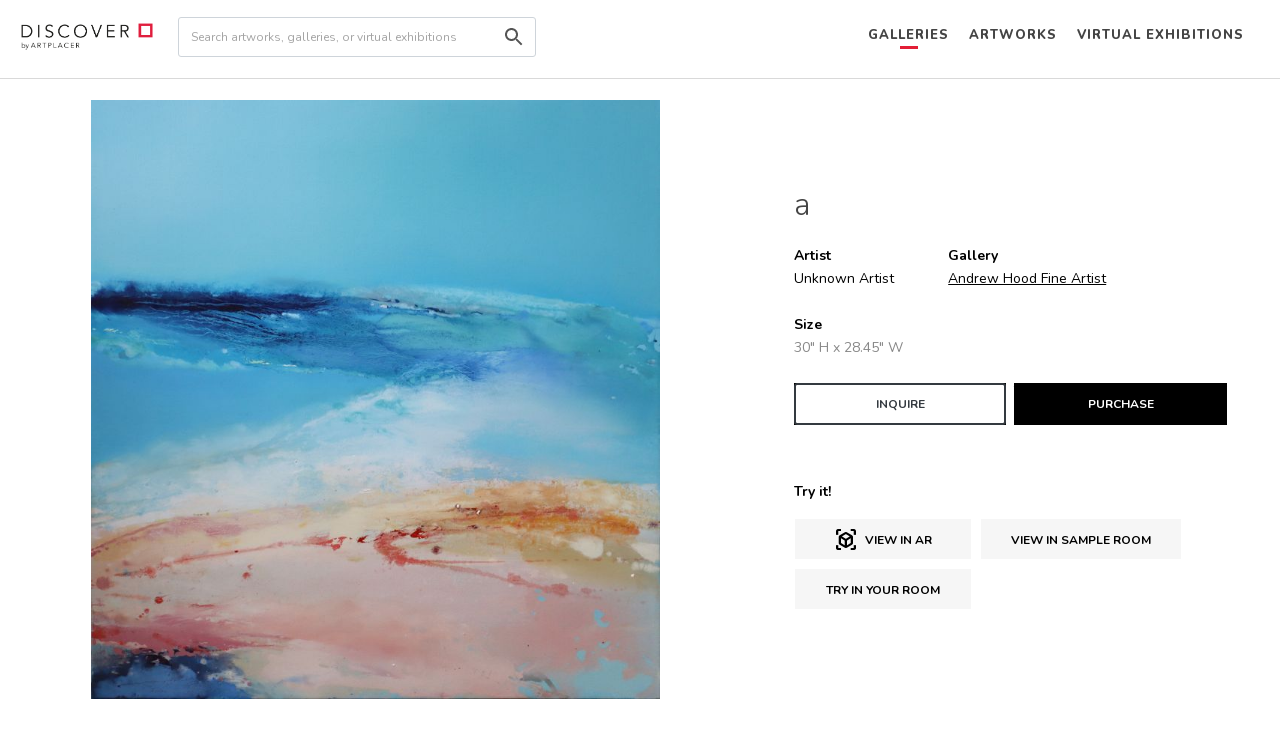

--- FILE ---
content_type: text/css; charset=UTF-8
request_url: https://discover.artplacer.com/_next/static/css/3659d44082289791.css
body_size: 817
content:
.Button_button-container__qEZ80{background-color:#000;margin-bottom:auto;color:#fff;margin-top:auto}.Button_button__C97FB{border:none;padding-top:12px;padding-bottom:12px}.Button_button__C97FB:hover{background-color:#000}.Button_android__22fHr,.Button_apple__tbbth{width:163px!important;height:55px;display:inline-block;margin:5px}.Button_apple__tbbth .Button_button__C97FB{background:url(/images/btn-appstore.png) no-repeat;background-size:163px 55px;width:100%;height:100%;text-indent:-99999px}.Button_android__22fHr .Button_button__C97FB{background:url(/images/btn-googleplay.png) no-repeat;background-size:163px 55px;width:100%;height:100%;text-indent:-99999px}.LikeCards_like-cards__HIXtb{width:100%;height:180px;margin-bottom:1rem}.LikeCards_like-cards__HIXtb>img{width:100%;height:100%;object-fit:cover;object-position:center center}.LikeCards_big__CRvCF{height:550px}.LikeCards_aspect-ratio__xNe3Q>img{max-width:100%;max-height:100%;width:unset;height:unset;object-fit:unset}.ArtworkDetailPage_enquireButton__nZmIC{width:100%;display:block}.ArtworkDetailPage_enquireButton__nZmIC .ArtworkDetailPage_btn-dark__66mEN{font-size:13px!important;min-height:40px!important;padding-top:0;padding-bottom:0}.ArtworkDetailPage_BigPostal__7rDTi{height:100%;max-height:600px;width:auto;margin:auto;display:flex;justify-content:center;align-items:center}.ArtworkDetailPage_BigPostal__7rDTi>img{max-width:80%;max-height:100%;object-fit:contain}.ArtworkDetailPage_image-modal__W1hGF{width:85%;height:100%;margin-bottom:40px;margin-left:25px}.ArtworkDetailPage_modal__mtzwU{border-bottom:0;padding-bottom:0}.ArtworkDetailPage_modal-body__2D1Mv{margin-top:-20px}.ArtworkDetailPage_submit__T0QOU{padding:2em}@media screen and (max-width:1200px){.ArtworkDetailPage_view-button__6rLo4{padding-left:8px;padding-right:8px;box-sizing:border-box;width:100%;display:block}}@media screen and (max-width:1000px){.ArtworkDetailPage_view-button__6rLo4{padding-left:8px;padding-right:8px;display:block;text-align:center;margin-bottom:8px;width:100%}}.GalleryContactModal_modal__hnbDg{border-bottom:0;padding-bottom:0}.GalleryContactModal_submit__zmUwA{padding:2em}.CustomError_customError__o6Ond{height:100%;text-align:center;display:flex;flex-direction:column;align-items:center;justify-content:center}.CustomError_customError__o6Ond h1{font-size:2em;font-weight:700;margin-bottom:.5rem}.CustomError_customError__o6Ond h2{font-size:15px;font-weight:400;line-height:normal;margin:0;padding:0}.ArtworksErrorPage_artworksErrorPage__w5oSp{height:calc(100vh - 360px)}.ArtworksErrorPage_artworksErrorPageExtended__T_CKc{height:calc(100vh - 360px - 335px)}.ArtworksErrorPage_artworksErrorPageExtended__T_CKc>div,.ArtworksErrorPage_artworksErrorPage__w5oSp>div{height:100%!important}.LoadingLabel_loading-label__Mwpie{-webkit-animation-duration:1s;-webkit-animation-fill-mode:forwards;-webkit-animation-iteration-count:infinite;-webkit-animation-name:LoadingLabel_loadingBackgroundAnimation__bAvDv;-webkit-animation-timing-function:linear;background:#f6f7f8;background-image:-webkit-linear-gradient(left,#f6f7f8,#edeef1 20%,#f6f7f8 40%,#f6f7f8);background-repeat:no-repeat;background-size:100%;display:inline-block}.CircleImages_circle-image-container__3OhLu{padding:8px;text-align:center;display:block;color:#000!important}.CircleImages_circle-image-container__3OhLu:hover{color:#000}.CircleImages_circles__kYojl{border-radius:50%}.CircleImages_gallery-logo__7PsMY{width:150px;height:150px;border-radius:50%;background-color:#a4a4a4;display:flex;justify-content:center;align-items:center}.CircleImages_gallery-inicials__MpC3t{font-size:50px;color:#fff;margin-bottom:0}.GalleryErrorPage_galleryErrorPage__D9t87{height:calc(100vh - 360px);min-height:180px}.GalleryErrorPage_galleryErrorPageExtended__pxzKC{height:calc(100vh - 360px - 335px);min-height:180px}.GalleryErrorPage_galleryErrorPageExtended__pxzKC>div,.GalleryErrorPage_galleryErrorPage__D9t87>div{height:100%!important}
/*# sourceMappingURL=3659d44082289791.css.map*/

--- FILE ---
content_type: text/css; charset=UTF-8
request_url: https://discover.artplacer.com/_next/static/css/11650b4fb25ddb55.css
body_size: 865
content:
.ButtonCta_button__11mLL{background:rgba(0,0,0,.3);padding:12px 24px;font-weight:700;border:1px solid #d9dadb}.ButtonCta_button__11mLL:hover{background-color:hsla(0,0%,100%,.1)!important;border-color:initial}.Banner_banner__HlBcZ{background-size:cover;background-repeat:no-repeat;background-position:50%;width:100%;display:flex;align-items:center;position:relative;margin-top:70px}.Banner_container__aD_nI{z-index:1}.Banner_banner__HlBcZ .Banner_banner-text__tRy2N{z-index:1;position:relative}.Banner_white__QZW0K{color:#fff!important}.Banner_bannerTopPadding__mcq09{padding-top:25px}.Banner_bannerTopPadding__mcq09 p{padding-left:3px}@media (max-width:767px){.Banner_banner__HlBcZ{margin-top:118px}}.Button_button-container__qEZ80{background-color:#000;margin-bottom:auto;color:#fff;margin-top:auto}.Button_button__C97FB{border:none;padding-top:12px;padding-bottom:12px}.Button_button__C97FB:hover{background-color:#000}.Button_android__22fHr,.Button_apple__tbbth{width:163px!important;height:55px;display:inline-block;margin:5px}.Button_apple__tbbth .Button_button__C97FB{background:url(/images/btn-appstore.png) no-repeat;background-size:163px 55px;width:100%;height:100%;text-indent:-99999px}.Button_android__22fHr .Button_button__C97FB{background:url(/images/btn-googleplay.png) no-repeat;background-size:163px 55px;width:100%;height:100%;text-indent:-99999px}.BannerFooter_imgFooter__JWmZf{height:300px;width:100%;background-size:cover;position:relative}.BannerFooter_imgFooter__JWmZf:after{content:"";position:absolute;left:0;right:0;bottom:0;top:0;background:linear-gradient(90deg,rgba(0,0,0,.5),hsla(0,0%,77%,0))}@media(max-width:768px){.BannerFooter_imgFooter__JWmZf{height:400px}.BannerFooter_mobilecta__6aw4N{text-align:center;margin-top:16px}}.BannerFooter_white__otclw{color:#fff!important}.BannerFooter_inputEmail__5mbrp{border:0;border-radius:0}.BannerFooter_inputEmail__5mbrp::placeholder{font-size:14px;color:#888}.BannerFooter_custom-cta___JoAl{background:#fff;color:#111!important;padding:9px 24px}.BannerFooter_custom-cta___JoAl:active,.BannerFooter_custom-cta___JoAl:hover{background:#fff!important}.BannerAr_imgFooter__oe7aY{height:300px;width:100%;background-size:cover;position:relative}.BannerAr_imgFooter__oe7aY:after{content:"";position:absolute;left:0;right:0;bottom:0;top:0}@media(max-width:768px){.BannerAr_imgFooter__oe7aY{height:400px}.BannerAr_mobilecta__qYJ_o{text-align:center;margin-top:16px}}.BannerAr_white__CBdQm{color:#fff!important}.BannerAr_inputEmail__4GRbN{border:0;border-radius:0}.BannerAr_inputEmail__4GRbN::placeholder{font-size:14px;color:#888}.BannerAr_custom-cta__gT_Ka{background:hsla(0,0%,60%,.2);padding:9px 24px}.LikeCards_like-cards__HIXtb{width:100%;height:180px;margin-bottom:1rem}.LikeCards_like-cards__HIXtb>img{width:100%;height:100%;object-fit:cover;object-position:center center}.LikeCards_big__CRvCF{height:550px}.LikeCards_aspect-ratio__xNe3Q>img{max-width:100%;max-height:100%;width:unset;height:unset;object-fit:unset}.LoadingLabel_loading-label__Mwpie{-webkit-animation-duration:1s;-webkit-animation-fill-mode:forwards;-webkit-animation-iteration-count:infinite;-webkit-animation-name:LoadingLabel_loadingBackgroundAnimation__bAvDv;-webkit-animation-timing-function:linear;background:#f6f7f8;background-image:-webkit-linear-gradient(left,#f6f7f8,#edeef1 20%,#f6f7f8 40%,#f6f7f8);background-repeat:no-repeat;background-size:100%;display:inline-block}.Masonry_row__L536r{column-width:300px;column-gap:1em;-moz-column-width:300px;-webkit-column-width:300px;-moz-column-gap:1em;-webkit-column-gap:1em}@media screen and (max-width:1440px){.Masonry_row__L536r{column-width:280px;-moz-column-width:280px;-webkit-column-width:280px}}@media screen and (max-width:1200px){.Masonry_row__L536r{column-width:200px;-moz-column-width:200px;-webkit-column-width:200px}}@media screen and (max-width:461px){.Masonry_row__L536r{column-width:150px;-moz-column-width:150px;-webkit-column-width:150px}}@media screen and (max-width:361px){.Masonry_row__L536r{column-width:120px;-moz-column-width:120px;-webkit-column-width:120px}}.Masonry_card__PxRl1{display:inline-block;padding:.25rem;width:100%}.Masonry_item__gM4MO{display:block}.CircleImages_circle-image-container__3OhLu{padding:8px;text-align:center;display:block;color:#000!important}.CircleImages_circle-image-container__3OhLu:hover{color:#000}.CircleImages_circles__kYojl{border-radius:50%}.CircleImages_gallery-logo__7PsMY{width:150px;height:150px;border-radius:50%;background-color:#a4a4a4;display:flex;justify-content:center;align-items:center}.CircleImages_gallery-inicials__MpC3t{font-size:50px;color:#fff;margin-bottom:0}.Exhibitions_exhibitions__luluZ{width:100%;height:205px;background-position:50%;background-size:cover;margin:0 auto 24px;position:relative}@media (max-width:480px){.Exhibitions_exhibitions__luluZ{width:100%}}.Exhibitions_exhibitions__luluZ:after{content:"";position:absolute;left:0;right:0;bottom:0;top:0;background:linear-gradient(180deg,hsla(0,0%,50%,.2),#000 120%)}.Exhibitions_exhibitionInfo__Z5P53{position:relative;padding:16px;height:100%;z-index:1}.Exhibitions_exhibitionInfo__Z5P53 h4{line-height:20px;overflow:hidden;text-overflow:ellipsis}.Exhibitions_exhibitionInfo__Z5P53 p{line-height:18px;letter-spacing:.17px}.Exhibitions_exhibitionInfo__Z5P53 span{line-height:17px;letter-spacing:.19px;opacity:.54;color:#fff}.Exhibitions_bottom__R7pep{position:absolute;bottom:16px}.Exhibitions_lh17px__qxT5o{margin-bottom:5px!important}
/*# sourceMappingURL=11650b4fb25ddb55.css.map*/

--- FILE ---
content_type: application/javascript; charset=UTF-8
request_url: https://analytics.tiktok.com/i18n/pixel/static/main.MTc2YTgwMDRlOQ.js
body_size: 115274
content:
!function(){"use strict";var t,e,r,n,o,i,a,c,u,s={},l={};function f(t){var e=l[t];if(void 0!==e)return e.exports;var r=l[t]={exports:{}};return s[t](r,r.exports,f),r.exports}f.g=function(){if("object"==typeof globalThis)return globalThis;try{return this||Function("return this")()}catch(t){if("object"==typeof window)return window}}(),f.rv=function(){return"1.3.15"},f.ruid="bundler=rspack@1.3.15",(t=a||(a={})).WINDOWS_PHONE="Windows Phone",t.ANDROID="android",t.IOS="ios",t.PC="pc",(e=c||(c={})).MUSICAL_LY="musical_ly",e.MUSICALLY_GO="musically_go",e.TRILL="trill",e.ULTRALITE="ultralite",e.LEMON8="lemon8",e.TTLINK="ttlink",(i={})[c.LEMON8]={},i[c.TTLINK]={},i[c.MUSICAL_LY]=((n={})[a.IOS]="33.4.0",n[a.ANDROID]="23.1.0",n),i[c.TRILL]=((o={})[a.IOS]="33.4.0",o[a.ANDROID]="23.1.0",o);var p=function(){return"undefined"!=typeof window?window:"undefined"!=typeof globalThis?globalThis:"undefined"!=typeof self?self:void 0!==f.g?f.g:Function("return this")()},h=function(){return p().TiktokAnalyticsObject||"ttq"},y=function(){return p()[h()]},d=function(t){try{var e=y()._plugins||{};if(null!=e[t])return!!e[t];return!0}catch(t){return!0}};function _(){_=function(){return t};var t={},e=Object.prototype,r=e.hasOwnProperty,n=Object.defineProperty||function(t,e,r){t[e]=r.value},o="function"==typeof Symbol?Symbol:{},i=o.iterator||"@@iterator",a=o.asyncIterator||"@@asyncIterator",c=o.toStringTag||"@@toStringTag";function u(t,e,r){return Object.defineProperty(t,e,{value:r,enumerable:!0,configurable:!0,writable:!0}),t[e]}try{u({},"")}catch(t){u=function(t,e,r){return t[e]=r}}function s(t,e,r,o){var i,a,c,u,s=Object.create((e&&e.prototype instanceof p?e:p).prototype);return n(s,"_invoke",{value:(i=t,a=r,c=new E(o||[]),u="suspendedStart",function(t,e){if("executing"===u)throw Error("Generator is already running");if("completed"===u){if("throw"===t)throw e;return N()}for(c.method=t,c.arg=e;;){var r=c.delegate;if(r){var n=function t(e,r){var n=r.method,o=e.iterator[n];if(void 0===o)return r.delegate=null,"throw"===n&&e.iterator.return&&(r.method="return",r.arg=void 0,t(e,r),"throw"===r.method)||"return"!==n&&(r.method="throw",r.arg=TypeError("The iterator does not provide a '"+n+"' method")),f;var i=l(o,e.iterator,r.arg);if("throw"===i.type)return r.method="throw",r.arg=i.arg,r.delegate=null,f;var a=i.arg;return a?a.done?(r[e.resultName]=a.value,r.next=e.nextLoc,"return"!==r.method&&(r.method="next",r.arg=void 0),r.delegate=null,f):a:(r.method="throw",r.arg=TypeError("iterator result is not an object"),r.delegate=null,f)}(r,c);if(n){if(n===f)continue;return n}}if("next"===c.method)c.sent=c._sent=c.arg;else if("throw"===c.method){if("suspendedStart"===u)throw u="completed",c.arg;c.dispatchException(c.arg)}else"return"===c.method&&c.abrupt("return",c.arg);u="executing";var o=l(i,a,c);if("normal"===o.type){if(u=c.done?"completed":"suspendedYield",o.arg===f)continue;return{value:o.arg,done:c.done}}"throw"===o.type&&(u="completed",c.method="throw",c.arg=o.arg)}})}),s}function l(t,e,r){try{return{type:"normal",arg:t.call(e,r)}}catch(t){return{type:"throw",arg:t}}}t.wrap=s;var f={};function p(){}function h(){}function y(){}var d={};u(d,i,function(){return this});var v=Object.getPrototypeOf,g=v&&v(v(T([])));g&&g!==e&&r.call(g,i)&&(d=g);var m=y.prototype=p.prototype=Object.create(d);function b(t){["next","throw","return"].forEach(function(e){u(t,e,function(t){return this._invoke(e,t)})})}function w(t,e){var o;n(this,"_invoke",{value:function(n,i){function a(){return new e(function(o,a){!function n(o,i,a,c){var u=l(t[o],t,i);if("throw"!==u.type){var s=u.arg,f=s.value;return f&&"object"==typeof f&&r.call(f,"__await")?e.resolve(f.__await).then(function(t){n("next",t,a,c)},function(t){n("throw",t,a,c)}):e.resolve(f).then(function(t){s.value=t,a(s)},function(t){return n("throw",t,a,c)})}c(u.arg)}(n,i,o,a)})}return o=o?o.then(a,a):a()}})}function O(t){var e={tryLoc:t[0]};1 in t&&(e.catchLoc=t[1]),2 in t&&(e.finallyLoc=t[2],e.afterLoc=t[3]),this.tryEntries.push(e)}function I(t){var e=t.completion||{};e.type="normal",delete e.arg,t.completion=e}function E(t){this.tryEntries=[{tryLoc:"root"}],t.forEach(O,this),this.reset(!0)}function T(t){if(t){var e=t[i];if(e)return e.call(t);if("function"==typeof t.next)return t;if(!isNaN(t.length)){var n=-1,o=function e(){for(;++n<t.length;)if(r.call(t,n))return e.value=t[n],e.done=!1,e;return e.value=void 0,e.done=!0,e};return o.next=o}}return{next:N}}function N(){return{value:void 0,done:!0}}return h.prototype=y,n(m,"constructor",{value:y,configurable:!0}),n(y,"constructor",{value:h,configurable:!0}),h.displayName=u(y,c,"GeneratorFunction"),t.isGeneratorFunction=function(t){var e="function"==typeof t&&t.constructor;return!!e&&(e===h||"GeneratorFunction"===(e.displayName||e.name))},t.mark=function(t){return Object.setPrototypeOf?Object.setPrototypeOf(t,y):(t.__proto__=y,u(t,c,"GeneratorFunction")),t.prototype=Object.create(m),t},t.awrap=function(t){return{__await:t}},b(w.prototype),u(w.prototype,a,function(){return this}),t.AsyncIterator=w,t.async=function(e,r,n,o,i){void 0===i&&(i=Promise);var a=new w(s(e,r,n,o),i);return t.isGeneratorFunction(r)?a:a.next().then(function(t){return t.done?t.value:a.next()})},b(m),u(m,c,"Generator"),u(m,i,function(){return this}),u(m,"toString",function(){return"[object Generator]"}),t.keys=function(t){var e=Object(t),r=[];for(var n in e)r.push(n);return r.reverse(),function t(){for(;r.length;){var n=r.pop();if(n in e)return t.value=n,t.done=!1,t}return t.done=!0,t}},t.values=T,E.prototype={constructor:E,reset:function(t){if(this.prev=0,this.next=0,this.sent=this._sent=void 0,this.done=!1,this.delegate=null,this.method="next",this.arg=void 0,this.tryEntries.forEach(I),!t)for(var e in this)"t"===e.charAt(0)&&r.call(this,e)&&!isNaN(+e.slice(1))&&(this[e]=void 0)},stop:function(){this.done=!0;var t=this.tryEntries[0].completion;if("throw"===t.type)throw t.arg;return this.rval},dispatchException:function(t){if(this.done)throw t;var e=this;function n(r,n){return a.type="throw",a.arg=t,e.next=r,n&&(e.method="next",e.arg=void 0),!!n}for(var o=this.tryEntries.length-1;o>=0;--o){var i=this.tryEntries[o],a=i.completion;if("root"===i.tryLoc)return n("end");if(i.tryLoc<=this.prev){var c=r.call(i,"catchLoc"),u=r.call(i,"finallyLoc");if(c&&u){if(this.prev<i.catchLoc)return n(i.catchLoc,!0);if(this.prev<i.finallyLoc)return n(i.finallyLoc)}else if(c){if(this.prev<i.catchLoc)return n(i.catchLoc,!0)}else{if(!u)throw Error("try statement without catch or finally");if(this.prev<i.finallyLoc)return n(i.finallyLoc)}}}},abrupt:function(t,e){for(var n=this.tryEntries.length-1;n>=0;--n){var o=this.tryEntries[n];if(o.tryLoc<=this.prev&&r.call(o,"finallyLoc")&&this.prev<o.finallyLoc){var i=o;break}}i&&("break"===t||"continue"===t)&&i.tryLoc<=e&&e<=i.finallyLoc&&(i=null);var a=i?i.completion:{};return a.type=t,a.arg=e,i?(this.method="next",this.next=i.finallyLoc,f):this.complete(a)},complete:function(t,e){if("throw"===t.type)throw t.arg;return"break"===t.type||"continue"===t.type?this.next=t.arg:"return"===t.type?(this.rval=this.arg=t.arg,this.method="return",this.next="end"):"normal"===t.type&&e&&(this.next=e),f},finish:function(t){for(var e=this.tryEntries.length-1;e>=0;--e){var r=this.tryEntries[e];if(r.finallyLoc===t)return this.complete(r.completion,r.afterLoc),I(r),f}},catch:function(t){for(var e=this.tryEntries.length-1;e>=0;--e){var r=this.tryEntries[e];if(r.tryLoc===t){var n=r.completion;if("throw"===n.type){var o=n.arg;I(r)}return o}}throw Error("illegal catch attempt")},delegateYield:function(t,e,r){return this.delegate={iterator:T(t),resultName:e,nextLoc:r},"next"===this.method&&(this.arg=void 0),f}},t}function v(t,e,r){return(v=!function(){if("undefined"==typeof Reflect||!Reflect.construct||Reflect.construct.sham)return!1;if("function"==typeof Proxy)return!0;try{return Boolean.prototype.valueOf.call(Reflect.construct(Boolean,[],function(){})),!0}catch(t){return!1}}()?function(t,e,r){var n=[null];n.push.apply(n,e);var o=new(Function.bind.apply(t,n));return r&&g(o,r.prototype),o}:Reflect.construct.bind()).apply(null,arguments)}function g(t,e){return(g=Object.setPrototypeOf?Object.setPrototypeOf.bind():function(t,e){return t.__proto__=e,t})(t,e)}var m={error:[]};(r=u||(u={})).LOAD_START="load_start",r.LOAD_END="load_end",r.BEFORE_INIT="before_init",r.INIT_START="init_start",r.INIT_END="init_end",r.JSB_INIT_START="jsb_init_start",r.JSB_INIT_END="jsb_init_end",r.BEFORE_AD_INFO_INIT_START="before_ad_info_init_start",r.AD_INFO_INIT_START="ad_info_init_start",r.AD_INFO_INIT_END="ad_info_init_end",r.IDENTIFY_INIT_START="identify_init_start",r.IDENTIFY_INIT_END="identify_init_end",r.PLUGIN_INIT_START="_init_start",r.PLUGIN_INIT_END="_init_end",r.PIXEL_SEND="pixel_send",r.PIXEL_SEND_PCM="pixel_send_PCM",r.JSB_SEND="jsb_send",r.HTTP_SEND="http_send",r.HANDLE_CACHE="handle_cache",r.INIT_ERROR="init_error",r.PIXEL_EMPTY="pixel_empty",r.JSB_ERROR="jsb_error",r.API_ERROR="api_error",r.PLUGIN_ERROR="plugin_error",r.CUSTOM_INFO="custom_info",r.CUSTOM_ERROR="custom_error",r.CUSTOM_TIMER="custom_timer";try{(function(){if(/function bind\(\) \{[\s\S]*\[native code\][\s\S]*\}/.test(Function.prototype.bind.toString()))return!0;function t(){}return new(t.bind.apply(t,[void 0,1])) instanceof t})()&&!Function.prototype._ttq_bind?Object.defineProperty(Function.prototype,"_ttq_bind",{value:Function.prototype.bind,enumerable:!1,writable:!1,configurable:!1}):Function.prototype._ttq_bind||Object.defineProperty(Function.prototype,"_ttq_bind",{value:function(t){if("function"!=typeof this)throw TypeError("What is being called by bind is not a function.");var e=t||window,r=Array.prototype.slice.call(arguments).slice(1),n=Symbol("key");return e[n]=this,function t(){return this instanceof t?v(e[n],r.concat(Array.prototype.slice.call(arguments))):e[n].apply(e,r.concat(Array.prototype.slice.call(arguments)))}},enumerable:!1,writable:!1,configurable:!1}),Object._ttq_keys||(Object._ttq_keys=function(t){try{if(Array.isArray(t))return Object.keys(t).filter(function(t){return -1===["each","eachSlice","all","any","collect","detect","findAll","grep","include","inGroupsOf","inject","invoke","max","min","partition","pluck","reject","sortBy","toArray","zip","size","inspect","select","member","_reverse","_each","clear","first","last","compact","flatten","without","uniq","intersect","clone","toJSON","remove","swap","putAll"].indexOf(t)});return Object.keys(t)}catch(e){return Object.keys(t)}});var b=h();function w(t){return null===t?"NULL":void 0===t?"UNDEFINED":"[object Object]"===Object.prototype.toString.call(t)||"[object Array]"===Object.prototype.toString.call(t)?JSON.stringify(t):t.toString()}/function Map\(\) \{[\s\S]*\[native code\][\s\S]*\}/.test(Map.toString())?window[b]._ttq_map=Map:window[b]._ttq_map||(window[b]._ttq_map=function(){this.items={},this.size=0},window[b]._ttq_map.prototype.set=function(t,e){return!this.has(t)&&(this.items[w(t)]=e,this.size++),this},window[b]._ttq_map.prototype.get=function(t){return this.items[w(t)]},window[b]._ttq_map.prototype.has=function(t){return void 0!==this.items[w(t)]},window[b]._ttq_map.prototype.delete=function(t){return this.has(t)&&(delete this.items[w(t)],this.size--),this},window[b]._ttq_map.prototype.clear=function(){this.items={},this.size=0},window[b]._ttq_map.prototype.keys=function(){var t=_().mark(n),e=[];for(var r in this.items)this.has(r)&&e.push(r);function n(){return _().wrap(function(t){for(;;)switch(t.prev=t.next){case 0:return t.delegateYield(e,"t0",1);case 1:case"end":return t.stop()}},t)}return n()},window[b]._ttq_map.prototype.values=function(){var t=_().mark(n),e=[];for(var r in this.items)this.has(r)&&e.push(this.items[r]);function n(){return _().wrap(function(t){for(;;)switch(t.prev=t.next){case 0:return t.delegateYield(e,"t0",1);case 1:case"end":return t.stop()}},t)}return n()}),function(){if(/function create\(\) \{[\s\S]*\[native code\][\s\S]*\}/.test(Map.toString())){Object._ttq_create=Object.create;return}Object._ttq_create=function(){function t(){}var e=Object.prototype.hasOwnProperty;return function(r,n){if("object"!=typeof r&&"function"!=typeof r)throw TypeError("Object prototype may only be an Object or null");t.prototype=r;var o=new t;return t.prototype=null,null!=n&&Object.keys(n).forEach(function(t){var r=n[t];if("object"==typeof r&&null!==r)e.call(r,"value")?o[t]=r.value:("function"==typeof r.get||"function"==typeof r.set)&&Object.defineProperty(o,t,r);else throw TypeError("Property description must be an object: "+r)}),o}}()}()}catch(t){!function(t,e,r,n){void 0===r&&(r={}),void 0===n&&(n=!1);try{var o=y(),i=null==o.getPlugin?void 0:o.getPlugin("Monitor");i&&i.error&&"function"==typeof i.error?i.error.call(i,t,e,r,n):d("Monitor")&&m.error.push({event:t,err:e,detail:r,withoutJSB:n})}catch(t){}}(u.INIT_ERROR,t)}}();!function(){var t={515:function(t){function e(t){if(t){var r=t;for(var n in e.prototype)r[n]=e.prototype[n];return r}}t.exports=e,e.prototype.on=e.prototype.addEventListener=function(t,e){return this._callbacks=this._callbacks||{},(this._callbacks["$"+t]=this._callbacks["$"+t]||[]).push(e),this},e.prototype.once=function(t,e){function r(){this.off(t,r),e.apply(this,arguments)}return r.fn=e,this.on(t,r),this},e.prototype.off=e.prototype.removeListener=e.prototype.removeAllListeners=e.prototype.removeEventListener=function(t,e){if(this._callbacks=this._callbacks||{},0==arguments.length)return this._callbacks={},this;var r,n=this._callbacks["$"+t];if(!n)return this;if(1==arguments.length)return delete this._callbacks["$"+t],this;for(var o=0;o<n.length;o++)if((r=n[o])===e||r.fn===e){n.splice(o,1);break}return 0===n.length&&delete this._callbacks["$"+t],this},e.prototype.emit=function(t){this._callbacks=this._callbacks||{};for(var e=Array(arguments.length-1),r=this._callbacks["$"+t],n=1;n<arguments.length;n++)e[n-1]=arguments[n];if(r){r=r.slice(0);for(var n=0,o=r.length;n<o;++n)r[n].apply(this,e)}return this},e.prototype.listeners=function(t){return this._callbacks=this._callbacks||{},this._callbacks["$"+t]||[]},e.prototype.hasListeners=function(t){return!!this.listeners(t).length}},42:function(){if("undefined"!=typeof window)try{var t=new window.CustomEvent("test",{cancelable:!0});if(t.preventDefault(),!0!==t.defaultPrevented)throw Error("Could not prevent default")}catch(t){var e=function(t,e){var r,n;return(e=e||{}).bubbles=!!e.bubbles,e.cancelable=!!e.cancelable,(r=document.createEvent("CustomEvent")).initCustomEvent(t,e.bubbles,e.cancelable,e.detail),n=r.preventDefault,r.preventDefault=function(){n.call(this);try{Object.defineProperty(this,"defaultPrevented",{get:function(){return!0}})}catch(t){this.defaultPrevented=!0}},r};e.prototype=window.Event.prototype,window.CustomEvent=e}},505:function(){!function(){"use strict";if("object"==typeof window){if("IntersectionObserver"in window&&"IntersectionObserverEntry"in window&&"intersectionRatio"in window.IntersectionObserverEntry.prototype){"isIntersecting"in window.IntersectionObserverEntry.prototype||Object.defineProperty(window.IntersectionObserverEntry.prototype,"isIntersecting",{get:function(){return this.intersectionRatio>0}});return}var t=window.document,e=[];n.prototype.THROTTLE_TIMEOUT=100,n.prototype.POLL_INTERVAL=null,n.prototype.USE_MUTATION_OBSERVER=!0,n.prototype.observe=function(t){if(!this._observationTargets.some(function(e){return e.element==t})){if(!(t&&1==t.nodeType))throw Error("target must be an Element");this._registerInstance(),this._observationTargets.push({element:t,entry:null}),this._monitorIntersections(),this._checkForIntersections()}},n.prototype.unobserve=function(t){this._observationTargets=this._observationTargets.filter(function(e){return e.element!=t}),this._observationTargets.length||(this._unmonitorIntersections(),this._unregisterInstance())},n.prototype.disconnect=function(){this._observationTargets=[],this._unmonitorIntersections(),this._unregisterInstance()},n.prototype.takeRecords=function(){var t=this._queuedEntries.slice();return this._queuedEntries=[],t},n.prototype._initThresholds=function(t){var e=t||[0];return Array.isArray(e)||(e=[e]),e.sort().filter(function(t,e,r){if("number"!=typeof t||isNaN(t)||t<0||t>1)throw Error("threshold must be a number between 0 and 1 inclusively");return t!==r[e-1]})},n.prototype._parseRootMargin=function(t){var e=(t||"0px").split(/\s+/).map(function(t){var e=/^(-?\d*\.?\d+)(px|%)$/.exec(t);if(!e)throw Error("rootMargin must be specified in pixels or percent");return{value:parseFloat(e[1]),unit:e[2]}});return e[1]=e[1]||e[0],e[2]=e[2]||e[0],e[3]=e[3]||e[1],e},n.prototype._monitorIntersections=function(){!this._monitoringIntersections&&(this._monitoringIntersections=!0,this.POLL_INTERVAL?this._monitoringInterval=setInterval(this._checkForIntersections,this.POLL_INTERVAL):(o(window,"resize",this._checkForIntersections,!0),o(t,"scroll",this._checkForIntersections,!0),this.USE_MUTATION_OBSERVER&&"MutationObserver"in window&&(this._domObserver=new MutationObserver(this._checkForIntersections),this._domObserver.observe(t,{attributes:!0,childList:!0,characterData:!0,subtree:!0}))))},n.prototype._unmonitorIntersections=function(){this._monitoringIntersections&&(this._monitoringIntersections=!1,clearInterval(this._monitoringInterval),this._monitoringInterval=null,i(window,"resize",this._checkForIntersections,!0),i(t,"scroll",this._checkForIntersections,!0),this._domObserver&&(this._domObserver.disconnect(),this._domObserver=null))},n.prototype._checkForIntersections=function(){var t=this._rootIsInDom(),e=t?this._getRootRect():c();this._observationTargets.forEach(function(n){var o=n.element,i=a(o),c=this._rootContainsTarget(o),u=n.entry,s=t&&c&&this._computeTargetAndRootIntersection(o,e),l=n.entry=new r({time:window.performance&&performance.now&&performance.now(),target:o,boundingClientRect:i,rootBounds:e,intersectionRect:s});u?t&&c?this._hasCrossedThreshold(u,l)&&this._queuedEntries.push(l):u&&u.isIntersecting&&this._queuedEntries.push(l):this._queuedEntries.push(l)},this),this._queuedEntries.length&&this._callback(this.takeRecords(),this)},n.prototype._computeTargetAndRootIntersection=function(e,r){if("none"!=window.getComputedStyle(e).display){for(var n=a(e),o=s(e),i=!1;!i;){var c=null,u=1==o.nodeType?window.getComputedStyle(o):{};if("none"==u.display)return;if(o==this.root||o==t?(i=!0,c=r):o!=t.body&&o!=t.documentElement&&"visible"!=u.overflow&&(c=a(o)),c&&!(n=function(t,e){var r=Math.max(t.top,e.top),n=Math.min(t.bottom,e.bottom),o=Math.max(t.left,e.left),i=Math.min(t.right,e.right),a=i-o,c=n-r;return a>=0&&c>=0&&{top:r,bottom:n,left:o,right:i,width:a,height:c}}(c,n)))break;o=s(o)}return n}},n.prototype._getRootRect=function(){var e;if(this.root)e=a(this.root);else{var r=t.documentElement,n=t.body;e={top:0,left:0,right:r.clientWidth||n.clientWidth,width:r.clientWidth||n.clientWidth,bottom:r.clientHeight||n.clientHeight,height:r.clientHeight||n.clientHeight}}return this._expandRectByRootMargin(e)},n.prototype._expandRectByRootMargin=function(t){var e=this._rootMarginValues.map(function(e,r){return"px"==e.unit?e.value:e.value*(r%2?t.width:t.height)/100}),r={top:t.top-e[0],right:t.right+e[1],bottom:t.bottom+e[2],left:t.left-e[3]};return r.width=r.right-r.left,r.height=r.bottom-r.top,r},n.prototype._hasCrossedThreshold=function(t,e){var r=t&&t.isIntersecting?t.intersectionRatio||0:-1,n=e.isIntersecting?e.intersectionRatio||0:-1;if(r!==n)for(var o=0;o<this.thresholds.length;o++){var i=this.thresholds[o];if(i==r||i==n||i<r!=i<n)return!0}},n.prototype._rootIsInDom=function(){return!this.root||u(t,this.root)},n.prototype._rootContainsTarget=function(e){return u(this.root||t,e)},n.prototype._registerInstance=function(){0>e.indexOf(this)&&e.push(this)},n.prototype._unregisterInstance=function(){var t=e.indexOf(this);-1!=t&&e.splice(t,1)},window.IntersectionObserver=n,window.IntersectionObserverEntry=r}function r(t){this.time=t.time,this.target=t.target,this.rootBounds=t.rootBounds,this.boundingClientRect=t.boundingClientRect,this.intersectionRect=t.intersectionRect||c(),this.isIntersecting=!!t.intersectionRect;var e=this.boundingClientRect,r=e.width*e.height,n=this.intersectionRect,o=n.width*n.height;r?this.intersectionRatio=Number((o/r).toFixed(4)):this.intersectionRatio=+!!this.isIntersecting}function n(t,e){var r,n,o,i=e||{};if("function"!=typeof t)throw Error("callback must be a function");if(i.root&&1!=i.root.nodeType)throw Error("root must be an Element");this._checkForIntersections=(r=this._checkForIntersections.bind(this),n=this.THROTTLE_TIMEOUT,o=null,function(){o||(o=setTimeout(function(){r(),o=null},n))}),this._callback=t,this._observationTargets=[],this._queuedEntries=[],this._rootMarginValues=this._parseRootMargin(i.rootMargin),this.thresholds=this._initThresholds(i.threshold),this.root=i.root||null,this.rootMargin=this._rootMarginValues.map(function(t){return t.value+t.unit}).join(" ")}function o(t,e,r,n){"function"==typeof t.addEventListener?t.addEventListener(e,r,n||!1):"function"==typeof t.attachEvent&&t.attachEvent("on"+e,r)}function i(t,e,r,n){"function"==typeof t.removeEventListener?t.removeEventListener(e,r,n||!1):"function"==typeof t.detatchEvent&&t.detatchEvent("on"+e,r)}function a(t){var e;try{e=t.getBoundingClientRect()}catch(t){}return e?(e.width&&e.height||(e={top:e.top,right:e.right,bottom:e.bottom,left:e.left,width:e.right-e.left,height:e.bottom-e.top}),e):c()}function c(){return{top:0,bottom:0,left:0,right:0,width:0,height:0}}function u(t,e){for(var r=e;r;){if(r==t)return!0;r=s(r)}return!1}function s(t){var e=t.parentNode;return e&&11==e.nodeType&&e.host?e.host:e&&e.assignedSlot?e.assignedSlot.parentNode:e}}()},278:function(t,e,r){t=r.nmd(t);var n,o="__lodash_hash_undefined__",i="[object Arguments]",a="[object Boolean]",c="[object Date]",u="[object Function]",s="[object GeneratorFunction]",l="[object Map]",f="[object Number]",p="[object Object]",h="[object Promise]",d="[object RegExp]",v="[object Set]",_="[object String]",y="[object Symbol]",m="[object WeakMap]",g="[object ArrayBuffer]",E="[object DataView]",b="[object Float32Array]",w="[object Float64Array]",O="[object Int8Array]",I="[object Int16Array]",T="[object Int32Array]",S="[object Uint8Array]",R="[object Uint8ClampedArray]",N="[object Uint16Array]",L="[object Uint32Array]",A=/\w*$/,x=/^\[object .+?Constructor\]$/,P=/^(?:0|[1-9]\d*)$/,C={};C[i]=C["[object Array]"]=C[g]=C[E]=C[a]=C[c]=C[b]=C[w]=C[O]=C[I]=C[T]=C[l]=C[f]=C[p]=C[d]=C[v]=C[_]=C[y]=C[S]=C[R]=C[N]=C[L]=!0,C["[object Error]"]=C[u]=C[m]=!1;var k="object"==typeof r.g&&r.g&&r.g.Object===Object&&r.g,D="object"==typeof self&&self&&self.Object===Object&&self,M=k||D||Function("return this")(),j=e&&!e.nodeType&&e,U=j&&t&&!t.nodeType&&t,F=U&&U.exports===j;function G(t,e){return t.set(e[0],e[1]),t}function q(t,e){return t.add(e),t}function V(t,e,r,n){var o=-1,i=t?t.length:0;for(n&&i&&(r=t[++o]);++o<i;)r=e(r,t[o],o,t);return r}function H(t){var e=!1;if(null!=t&&"function"!=typeof t.toString)try{e=!!(t+"")}catch(t){}return e}function B(t){var e=-1,r=Array(t.size);return t.forEach(function(t,n){r[++e]=[n,t]}),r}function K(t,e){return function(r){return t(e(r))}}function W(t){var e=-1,r=Array(t.size);return t.forEach(function(t){r[++e]=t}),r}var Y=Array.prototype,X=Function.prototype,J=Object.prototype,Z=M["__core-js_shared__"],z=(n=/[^.]+$/.exec(Z&&Z.keys&&Z.keys.IE_PROTO||""))?"Symbol(src)_1."+n:"",Q=X.toString,$=J.hasOwnProperty,tt=J.toString,te=RegExp("^"+Q.call($).replace(/[\\^$.*+?()[\]{}|]/g,"\\$&").replace(/hasOwnProperty|(function).*?(?=\\\()| for .+?(?=\\\])/g,"$1.*?")+"$"),tr=F?M.Buffer:void 0,tn=M.Symbol,to=M.Uint8Array,ti=K(Object.getPrototypeOf,Object),ta=Object.create,tc=J.propertyIsEnumerable,tu=Y.splice,ts=Object.getOwnPropertySymbols,tl=tr?tr.isBuffer:void 0,tf=K(Object.keys,Object),tp=tk(M,"DataView"),th=tk(M,"Map"),td=tk(M,"Promise"),tv=tk(M,"Set"),t_=tk(M,"WeakMap"),ty=tk(Object,"create"),tm=tU(tp),tg=tU(th),tE=tU(td),tb=tU(tv),tw=tU(t_),tO=tn?tn.prototype:void 0,tI=tO?tO.valueOf:void 0;function tT(t){var e=-1,r=t?t.length:0;for(this.clear();++e<r;){var n=t[e];this.set(n[0],n[1])}}function tS(t){var e=-1,r=t?t.length:0;for(this.clear();++e<r;){var n=t[e];this.set(n[0],n[1])}}function tR(t){var e=-1,r=t?t.length:0;for(this.clear();++e<r;){var n=t[e];this.set(n[0],n[1])}}function tN(t){this.__data__=new tS(t)}function tL(t,e,r){var n=t[e];$.call(t,e)&&tF(n,r)&&(void 0!==r||e in t)||(t[e]=r)}function tA(t,e){for(var r=t.length;r--;)if(tF(t[r][0],e))return r;return -1}function tx(t){var e=new t.constructor(t.byteLength);return new to(e).set(new to(t)),e}function tP(t,e,r,n){r||(r={});for(var o=-1,i=e.length;++o<i;){var a=e[o],c=n?n(r[a],t[a],a,r,t):void 0;tL(r,a,void 0===c?t[a]:c)}return r}function tC(t,e){var r,n,o=t.__data__;return("string"==(n=typeof(r=e))||"number"==n||"symbol"==n||"boolean"==n?"__proto__"!==r:null===r)?o["string"==typeof e?"string":"hash"]:o.map}function tk(t,e){var r,n=null==t?void 0:t[e];return!(!tB(n)||(r=n,z&&z in r))&&(tH(n)||H(n)?te:x).test(tU(n))?n:void 0}tT.prototype.clear=function(){this.__data__=ty?ty(null):{}},tT.prototype.delete=function(t){return this.has(t)&&delete this.__data__[t]},tT.prototype.get=function(t){var e=this.__data__;if(ty){var r=e[t];return r===o?void 0:r}return $.call(e,t)?e[t]:void 0},tT.prototype.has=function(t){var e=this.__data__;return ty?void 0!==e[t]:$.call(e,t)},tT.prototype.set=function(t,e){return this.__data__[t]=ty&&void 0===e?o:e,this},tS.prototype.clear=function(){this.__data__=[]},tS.prototype.delete=function(t){var e=this.__data__,r=tA(e,t);return!(r<0)&&(r==e.length-1?e.pop():tu.call(e,r,1),!0)},tS.prototype.get=function(t){var e=this.__data__,r=tA(e,t);return r<0?void 0:e[r][1]},tS.prototype.has=function(t){return tA(this.__data__,t)>-1},tS.prototype.set=function(t,e){var r=this.__data__,n=tA(r,t);return n<0?r.push([t,e]):r[n][1]=e,this},tR.prototype.clear=function(){this.__data__={hash:new tT,map:new(th||tS),string:new tT}},tR.prototype.delete=function(t){return tC(this,t).delete(t)},tR.prototype.get=function(t){return tC(this,t).get(t)},tR.prototype.has=function(t){return tC(this,t).has(t)},tR.prototype.set=function(t,e){return tC(this,t).set(t,e),this},tN.prototype.clear=function(){this.__data__=new tS},tN.prototype.delete=function(t){return this.__data__.delete(t)},tN.prototype.get=function(t){return this.__data__.get(t)},tN.prototype.has=function(t){return this.__data__.has(t)},tN.prototype.set=function(t,e){var r=this.__data__;if(r instanceof tS){var n=r.__data__;if(!th||n.length<199)return n.push([t,e]),this;r=this.__data__=new tR(n)}return r.set(t,e),this};var tD=ts?K(ts,Object):function(){return[]},tM=function(t){return tt.call(t)};function tj(t){var e=t&&t.constructor;return t===("function"==typeof e&&e.prototype||J)}function tU(t){if(null!=t){try{return Q.call(t)}catch(t){}try{return t+""}catch(t){}}return""}function tF(t,e){return t===e||t!=t&&e!=e}(tp&&tM(new tp(new ArrayBuffer(1)))!=E||th&&tM(new th)!=l||td&&tM(td.resolve())!=h||tv&&tM(new tv)!=v||t_&&tM(new t_)!=m)&&(tM=function(t){var e=tt.call(t),r=e==p?t.constructor:void 0,n=r?tU(r):void 0;if(n)switch(n){case tm:return E;case tg:return l;case tE:return h;case tb:return v;case tw:return m}return e});var tG=Array.isArray;function tq(t){var e;return null!=t&&"number"==typeof(e=t.length)&&e>-1&&e%1==0&&e<=0x1fffffffffffff&&!tH(t)}var tV=tl||function(){return!1};function tH(t){var e=tB(t)?tt.call(t):"";return e==u||e==s}function tB(t){var e=typeof t;return!!t&&("object"==e||"function"==e)}function tK(t){return tq(t)?function(t,e){var r,n,o,a,c,u=tG(t)||(o=n=r=t)&&"object"==typeof o&&tq(n)&&$.call(r,"callee")&&(!tc.call(r,"callee")||tt.call(r)==i)?function(t,e){for(var r=-1,n=Array(t);++r<t;)n[r]=e(r);return n}(t.length,String):[],s=u.length,l=!!s;for(var f in t){$.call(t,f)&&!(l&&("length"==f||(a=f,(c=null==(c=s)?0x1fffffffffffff:c)&&("number"==typeof a||P.test(a))&&a>-1&&a%1==0&&a<c)))&&u.push(f)}return u}(t):function(t){if(!tj(t))return tf(t);var e=[];for(var r in Object(t))$.call(t,r)&&"constructor"!=r&&e.push(r);return e}(t)}t.exports=function(t){return function t(e,r,n,o,h,m,x){if(o&&(P=m?o(e,h,m,x):o(e)),void 0!==P)return P;if(!tB(e))return e;var P,k=tG(e);if(k){if(M=(D=e).length,j=D.constructor(M),M&&"string"==typeof D[0]&&$.call(D,"index")&&(j.index=D.index,j.input=D.input),P=j,!r){var D,M,j,U=e,F=P,K=-1,Y=U.length;for(F||(F=Array(Y));++K<Y;)F[K]=U[K];return F}}else{var X,J,Z,z,Q,tt=tM(e),te=tt==u||tt==s;if(tV(e)){var tr=e,tn=r;if(tn)return tr.slice();var to=new tr.constructor(tr.length);return tr.copy(to),to}if(tt==p||tt==i||te&&!m){if(H(e))return m?e:{};if(P="function"!=typeof(X=te?{}:e).constructor||tj(X)?{}:tB(J=ti(X))?ta(J):{},!r){return Z=e,z=(Q=P)&&tP(e,tK(e),Q),tP(Z,tD(Z),z)}}else{if(!C[tt])return m?e:{};P=function(t,e,r,n){var o,i,u,s=t.constructor;switch(e){case g:return tx(t);case a:case c:return new s(+t);case E:return o=n?tx(t.buffer):t.buffer,new t.constructor(o,t.byteOffset,t.byteLength);case b:case w:case O:case I:case T:case S:case R:case N:case L:return i=n?tx(t.buffer):t.buffer,new t.constructor(i,t.byteOffset,t.length);case l:return V(n?r(B(t),!0):B(t),G,new t.constructor);case f:case _:return new s(t);case d:return(u=new t.constructor(t.source,A.exec(t))).lastIndex=t.lastIndex,u;case v:return V(n?r(W(t),!0):W(t),q,new t.constructor);case y:return tI?Object(tI.call(t)):{}}}(e,tt,t,r)}}x||(x=new tN);var tc=x.get(e);if(tc)return tc;if(x.set(e,P),!k)var tu=n?function(t){var e;return e=tK(t),tG(t)?e:function(t,e){for(var r=-1,n=e.length,o=t.length;++r<n;)t[o+r]=e[r];return t}(e,tD(t))}(e):tK(e);return!function(t,e){for(var r=-1,n=t?t.length:0;++r<n&&!1!==e(t[r],r,t););}(tu||e,function(i,a){tu&&(i=e[a=i]),tL(P,a,t(i,r,n,o,a,e,x))}),P}(t,!0,!0)}},616:function(){},229:function(t,e,r){"use strict";r.d(e,{AU:function(){return O},Bk:function(){return u},Bp:function(){return w},Cd:function(){return d},Jn:function(){return p},Kc:function(){return v},M0:function(){return g},MQ:function(){return P},Mm:function(){return A},Ns:function(){return S},OW:function(){return R},QN:function(){return N},Qu:function(){return m},RC:function(){return k},WO:function(){return E},Yp:function(){return C},aj:function(){return _},bk:function(){return f},ct:function(){return y},dm:function(){return h},eM:function(){return D},iG:function(){return l},ku:function(){return T},lV:function(){return L},n2:function(){return x},qC:function(){return b},qf:function(){return I},vu:function(){return s}});var n,o,i,a,c,u,s,l="TiktokAnalyticsObject",f="ttq",p="2.2.1",h="tt_adInfo",d="tt_appInfo",v="insight_log",_="insight_log_monitor",y="_tt_enable_cookie",m="sessionId",g="pageId",E="messageId",b="_ttp",w="tt_sessionId",O="tt_pixel_session_index",I="default_eventId",T="ttcsid",S="https://analytics.tiktok.com/i18n/pixel/config.js",R="https://analytics.tiktok.com/i18n/pixel/enable_cookie",N="https://analytics.tiktok.com/i18n/pixel/disable_cookie",L="https://analytics.tiktok.com/i18n/pixel/static/identify_999e0538.js",A="analytics.tiktok.com",x="::";(n=u||(u={})).WINDOWS_PHONE="Windows Phone",n.ANDROID="android",n.IOS="ios",n.PC="pc",(o=s||(s={})).MUSICAL_LY="musical_ly",o.MUSICALLY_GO="musically_go",o.TRILL="trill",o.ULTRALITE="ultralite",o.LEMON8="lemon8",o.TTLINK="ttlink";var P=((c={})[s.LEMON8]={},c[s.TTLINK]={},c[s.MUSICAL_LY]=((i={})[u.IOS]="33.4.0",i[u.ANDROID]="23.1.0",i),c[s.TRILL]=((a={})[u.IOS]="33.4.0",a[u.ANDROID]="23.1.0",a),c),C={expires:390},k="ttoclid",D={V1:"aam_v1",RM_KEYWORDS:"aam_rm_keywords",DATA_LAYER:"aam_data_layer",TEXT:"aam_text"}},408:function(t,e,r){"use strict";var n,o;r.d(e,{S:function(){return n}}),(o=n||(n={}))[o.OFFSITE=0]="OFFSITE",o[o.ONSITE=1]="ONSITE"},74:function(t,e,r){"use strict";r.d(e,{M:function(){return i},V:function(){return o}}),(n=o||(o={})).EXTERNAL="external",n.APP="app",n.TIKTOK="tiktok";var n,o,i={ID:Symbol.for("ID"),Type:Symbol.for("type"),Partner:Symbol.for("partner"),Options:Symbol.for("Options"),Plugins:Symbol.for("Plugins"),Rules:Symbol.for("Rules"),Info:Symbol.for("Info"),ExtraParams:Symbol.for("extraParams"),WebLibraryInfo:Symbol.for("WebLibraryInfo"),SignalType:Symbol.for("SignalType"),IsOnsitePage:Symbol.for("IsOnsitePage")}},825:function(t,e,r){"use strict";var n,o;r.d(e,{O:function(){return n}}),(o=n||(n={})).LOAD_START="load_start",o.LOAD_END="load_end",o.BEFORE_INIT="before_init",o.INIT_START="init_start",o.INIT_END="init_end",o.JSB_INIT_START="jsb_init_start",o.JSB_INIT_END="jsb_init_end",o.BEFORE_AD_INFO_INIT_START="before_ad_info_init_start",o.AD_INFO_INIT_START="ad_info_init_start",o.AD_INFO_INIT_END="ad_info_init_end",o.IDENTIFY_INIT_START="identify_init_start",o.IDENTIFY_INIT_END="identify_init_end",o.PLUGIN_INIT_START="_init_start",o.PLUGIN_INIT_END="_init_end",o.PIXEL_SEND="pixel_send",o.PIXEL_SEND_PCM="pixel_send_PCM",o.JSB_SEND="jsb_send",o.HTTP_SEND="http_send",o.HANDLE_CACHE="handle_cache",o.INIT_ERROR="init_error",o.PIXEL_EMPTY="pixel_empty",o.JSB_ERROR="jsb_error",o.API_ERROR="api_error",o.PLUGIN_ERROR="plugin_error",o.CUSTOM_INFO="custom_info",o.CUSTOM_ERROR="custom_error",o.CUSTOM_TIMER="custom_timer"},118:function(t,e,r){"use strict";r.d(e,{Ae:function(){return n},Sk:function(){return i},X2:function(){return o}});var n=["phone_number","email","external_id"],o={EMAIL_IS_HASHED:"email_is_hashed",PHONE_IS_HASHED:"phone_is_hashed",SHA256_EMAIL:"sha256_email",SHA256_PHONE:"sha256_phone"},i="auto_trigger_type"},76:function(t,e,r){"use strict";var n,o,i,a;r.d(e,{IM:function(){return o},PG:function(){return n},_V:function(){return i}}),(n||(n={})).CLICK="click",(a=o||(o={})).BEFORE_REPORT="beforeReport",a.QUEUE="queue",(i||(i={})).UPDATE_CONFIG="observer:updateConfig"},729:function(t,e,r){"use strict";r.d(e,{N4:function(){return g},Ts:function(){return h},Vp:function(){return p},_R:function(){return m},hZ:function(){return f}}),(o=f||(f={})).EMPTY_VALUE="empty_value",o.WRONG_FORMAT="wrong_format",o.CORRECT_FORMAT="correct_format",o.HASHED="hashed",o.HASHED_ERR="hashed_err",o.HASHED_CORRECT="hashed_correct",o.PLAINTEXT_EMAIL="plaintext_email",o.PLAINTEXT_PHONE="plaintext_phone",(i=p||(p={})).EMPTY_VALUE="empty_value",i.PLAIN_EMAIL="plain_email",i.PLAIN_PHONE="plain_phone",i.HASHED="hashed",i.FILTER_EVENTS="filter_events",i.UNKNOWN_INVALID="unknown_invalid",i.BASE64_STRING_HASHED="base64_string_hashed",i.BASE64_HEX_HASHED="base64_hex_hashed",i.PLAIN_MDN_EMAIL="plain_mdn_email",i.ZIP_CODE_IS_NOT_HASHED="zip_code_is_not_hashed",i.ZIP_CODE_IS_NOT_US="zip_code_is_not_us",i.ZIP_CODE_IS_HASHED="zip_code_is_hashed",i.ZIP_CODE_IS_US="zip_code_is_us",(a=h||(h={})).Manual="manual",a.ManualV2="manual_v2",a.Auto="auto",a.EBManual="eb_manual",(c=d||(d={})).empty="empty",c.whitespace="whitespace",c.hardcode="hardcode",c.encode="encode",(u=v||(v={})).letterCase="letter_case",u.isNotValidEmail="is_not_valid_email",u.isNotPossibleEmail="is_not_possible_email",u.domainTypo="domain_typo",u.addressFormat="address_format",(s=_||(_={})).invalidCountry="invalid_country",s.notANumber="not_a_number",s.tooShort="too_short",s.tooLong="too_long",s.invalidLength="invalid_length",s.emptyCountryCodeThroughIP="empty_country_code_through_ip",s.invalidCountryAfterInjectPlus="invalid_country_after_inject_plus",s.notANumberAfterInjectPlus="not_a_number_after_inject_plus",s.tooShortAfterInjectPlus="too_short_after_inject_plus",s.tooLongAfterInjectPlus="too_long_after_inject_plus",s.invalidLengthAfterInjectPlus="invalid_length_after_inject_plus",s.invalidCountryAfterInjectCountry="invalid_country_after_inject_country",s.notANumberAfterInjectCountry="not_a_number_after_inject_country",s.tooShortAfterInjectCountry="too_short_after_inject_country",s.tooLongAfterInjectCountry="too_long_after_inject_country",s.invalidLengthAfterInjectCountry="invalid_length_after_inject_country",(l=y||(y={})).missing="missing",l.valid="valid",l.invalid="invalid";var n,o,i,a,c,u,s,l,f,p,h,d,v,_,y,m,g={raw_email:{label:y.missing},raw_auto_email:{label:y.missing},raw_phone:{label:y.missing},raw_auto_phone:{label:y.missing},hashed_email:{label:y.missing},hashed_phone:{label:y.missing},raw_eb_email:{label:y.missing},raw_eb_phone:{label:y.missing}};(n=m||(m={}))[n.UNKNOWN=0]="UNKNOWN",n[n.HOLD=1]="HOLD",n[n.REVOKE=2]="REVOKE",n[n.GRANT=3]="GRANT"},188:function(t,e,r){"use strict";r.d(e,{FI:function(){return c},HD:function(){return o},Kn:function(){return a},P2:function(){return p},Qr:function(){return u},eZ:function(){return h},fV:function(){return s},gj:function(){return l},hj:function(){return i},pW:function(){return f}});var n=r(688),o=function(t){return"string"==typeof t},i=function(t){return"number"==typeof t},a=function(t){return"[object Object]"===Object.prototype.toString.call(t)},c=function(t){return["[object Object]","[object Array]"].includes(Object.prototype.toString.call(t))},u=function(t){return"{}"===JSON.stringify(t)},s=function(t){return t+"-"+(0,n.u3)()+"-"+(Math.floor(Math.random()*(9e12-1))+1e12)},l=function(t,e,r){return void 0===r&&(r="-"),""+t+r+e},f=function(){return new Date((0,n.u3)()+864e5).toUTCString()};function p(t,e,r){void 0===e&&(e=500);var o=-1,i=r?t.bind(r):t;return function(){var t=Array.prototype.slice.apply(arguments);(0,n.u3)()-o>=e&&(i.apply(void 0,t),o=(0,n.u3)())}}var h=function(t){return/^(0|([1-9]\d*))$/.test(""+t)}},790:function(t,e,r){"use strict";r.d(e,{xD:function(){return T},Fn:function(){return I},Tm:function(){return N},zd:function(){return b},Dt:function(){return m},XA:function(){return v},bp:function(){return O},b4:function(){return h},RA:function(){return p},zP:function(){return P},z6:function(){return j},Xf:function(){return _},z1:function(){return M},NC:function(){return w},r8:function(){return E},Z0:function(){return d},gn:function(){return g},b:function(){return C},sH:function(){return y},PO:function(){return L}});var n,o,i,a,c=r(332);(n=i||(i={}))[n.NOT_SURE=0]="NOT_SURE",n[n.INVOKE_METHOD_ENABLED=1]="INVOKE_METHOD_ENABLED",n[n.INVOKE_METHOD_NOT_ENABLED=2]="INVOKE_METHOD_NOT_ENABLED",(o=a||(a={})).NORMAL="1",o.NOT_CROSS_DOMAIN_IFRAME="2",o.CROSS_DOMAIN_IFRAME="3",o.WEB_WORKER="4",o.SANDBOX_IFRAME="5",o.GTM_IFRAME="6",o.URL_IN_QUERY_IFRAME="7",o.UNKNOWN_IFRAME="8";var u=r(319),s=r(74),l=r(408),f=r(229),p=function(){var t,e;return(null==(t=(0,c.Ie)())||null==(e=t._env)?void 0:e.env)||s.V.EXTERNAL},h=function(){var t,e;return null!=(t=null==(e=(0,c.Ie)())?void 0:e._is_onsite)?t:l.S.OFFSITE},d=function(t){return(t||p())!==s.V.EXTERNAL},v=function(t){return(t||p())===s.V.TIKTOK},_=function(){var t=(0,c.ij)();return/windows phone/i.test(t)?f.Bk.WINDOWS_PHONE:/android/i.test(t)?f.Bk.ANDROID:/iPad|iPhone|iPod/.test(t)?f.Bk.IOS:f.Bk.PC},y=function(){try{return navigator.userAgentData.getHighEntropyValues(["model","platformVersion"])}catch(t){return Promise.resolve({})}},m=function(){return"android"===_()},g=function(){return"ios"===_()},E=function(){return!1},b=function(){return window.top!==window},w=(0,u.IH)(function(){return/open_news/i.test((0,c.ij)())}),O=(0,u.IH)(function(){return/ultralite/i.test((0,c.ij)())});function I(){try{var t,e;return[i.INVOKE_METHOD_ENABLED,i.INVOKE_METHOD_NOT_ENABLED][[!!(null!=(t=window)&&null!=(e=t.ToutiaoJSBridge)&&e.invokeMethod),!0].findIndex(function(t){return t})]}catch(t){return i.NOT_SURE}}var T=function(){try{return window&&window.top&&window.top.location.href,!1}catch(t){return!0}},S=function(){try{var t=new URL(decodeURIComponent(window.location.href)),e=/https?:\/\/[^\s/$.?#].[^\s]*/i;return e.test(t.search)||e.test(t.pathname)}catch(t){return!1}},R=function(){try{if(!T())return a.NOT_CROSS_DOMAIN_IFRAME;if(S())return a.URL_IN_QUERY_IFRAME;if(window.google_tag_manager)return a.GTM_IFRAME;if(window.name&&"web-pixel-sandbox"===window.name)return a.SANDBOX_IFRAME;return a.CROSS_DOMAIN_IFRAME}catch(t){return a.UNKNOWN_IFRAME}},N=function(){return(0,c.n2)()?a.WEB_WORKER:b()?R():a.NORMAL},L=function(){var t=(0,c.ij)();if(t)for(var e=0,r=Object.values(f.vu);e<r.length;e++){var n=r[e];if(t.includes(n))return n}},A=function(){var t=(0,c.ij)();if(t){var e=t.match(/\bapp_version\/(\S*)/),r=e&&e[1]?e[1].match(/^\d+\.\d+\.\d+$/):void 0;return r?r[0]:void 0}},x=function(){var t=(0,c.ij)();if(t)for(var e=Object.keys(f.vu),r=0;r<e.length;r++){var n=e[r],o=RegExp("\\b"+f.vu[n]+"_(\\S*)"),i=t.match(o),a=i&&i[1]?i[1].match(/^\d+\.\d+\.\d+$/):void 0;if(a)return a[0]}},P=function(){var t=L();if(!t||!f.MQ[t])return!1;var e=f.MQ[t],r=_();if(!e[r])return!0;var n=g()?x():m()?A():null;return!!n&&k(e[r],n)},C=function(t){var e=(0,c.Ie)();return!!(e._vids&&-1!==e._vids.indexOf(t))},k=function(t,e){for(var r=t.split("."),n=e.split("."),o=0;o<Math.max(r.length,n.length);o++){var i=parseInt(r[o])||Number.MAX_VALUE,a=parseInt(n[o])||-1;if(i<a)break;if(i>a)return!1}return!0},D=function(t){var e=L();return void 0!==e&&t.has(e)},M=function(){return D(new Set([f.vu.MUSICAL_LY,f.vu.TRILL,f.vu.ULTRALITE]))},j=function(){var t=(0,c.E9)();try{return!!(t.Shopify&&t.Shopify.shop&&t.Shopify.shop.indexOf(".myshopify.com")>0||t.name&&t.name.startsWith("web-pixel-sandbox-CUSTOM-shopify"))}catch(t){}return!1}},332:function(t,e,r){"use strict";r.d(e,{E9:function(){return a},FH:function(){return h},Gp:function(){return c},Ie:function(){return u},My:function(){return p},Wf:function(){return y},c6:function(){return m},cH:function(){return l},gM:function(){return i},ij:function(){return f},kW:function(){return d},n2:function(){return s},ri:function(){return v},so:function(){return _}});var n=r(229),o=null,i=function(t){o=t},a=function(){return"undefined"!=typeof window?window:"undefined"!=typeof globalThis?globalThis:"undefined"!=typeof self?self:void 0!==r.g?r.g:Function("return this")()},c=function(){return a()[n.iG]||n.bk},u=function(){var t=a();return o||t[c()]},s=function(){var t=a();return void 0!==t.DedicatedWorkerGlobalScope?t instanceof t.DedicatedWorkerGlobalScope:"DedicatedWorkerGlobalScope"===t.constructor.name},l=function(){return!!u()._is_onsite},f=function(){var t=a();return("object"==typeof navigator&&navigator.userAgent?navigator.userAgent:"")||t._userAgent},p=function(t){try{var e=u();return e&&e._self_host_config&&e._self_host_config[t]||""}catch(t){return""}},h=function(t,e){void 0===e&&(e=[]);try{return e.includes(t)}catch(t){return!1}},d=function(t){var e=u(),r=e._i||{},n=t&&r[t];return t&&n&&n._partner?n._partner:e._partner?e._partner:""},v=function(t){var e=u(),r=e._i||{};return Object.keys(r).filter(function(e){return r[e]._partner===t}).length>0||e._partner===t},_=function(){return((u()||[])._cc||"").toUpperCase()},y=function(t){try{var e=u()._plugins||{};if(null!=e[t])return!!e[t];return!0}catch(t){return!0}},m=function(){try{var t=u()._ppf;return null==t.printAndClear?void 0:t.printAndClear()}catch(t){}}},52:function(t,e,r){"use strict";r.d(e,{O:function(){return a}});var n=r(332),o=r(783),i=r(825),a=function(t,e,r,a){try{var c=(0,n.Ie)().getEmitter();if(!c)return;a&&c.setObserverConfig(a);var u=r.throttle,s=r.interval;c.on(t,e,{throttle:u,interval:s})}catch(e){(0,o.vU)(i.O.CUSTOM_ERROR,e,{custom_name:"addEventListener",custom_enum:t})}}},783:function(t,e,r){"use strict";r.d(e,{ZK:function(){return c},dK:function(){return s},qe:function(){return o},um:function(){return i},vU:function(){return a},wE:function(){return u}});var n=r(332),o={info:[],error:[]};function i(t,e,r){void 0===e&&(e={}),void 0===r&&(r=!1);try{var i=(0,n.Ie)(),a=null==i.getPlugin?void 0:i.getPlugin("Monitor");a&&a.info&&"function"==typeof a.info?a.info.call(a,t,e,r):(0,n.Wf)("Monitor")&&o.info.push({event:t,detail:e,withoutJSB:r})}catch(t){}}function a(t,e,r,i){void 0===r&&(r={}),void 0===i&&(i=!1);try{var a=(0,n.Ie)(),c=null==a.getPlugin?void 0:a.getPlugin("Monitor");c&&c.error&&"function"==typeof c.error?c.error.call(c,t,e,r,i):(0,n.Wf)("Monitor")&&o.error.push({event:t,err:e,detail:r,withoutJSB:i})}catch(t){}}function c(t,e){try{var r=(0,n.Ie)(),o=null==r.getPlugin?void 0:r.getPlugin("DiagnosticsConsole");o&&o.warn.apply(o,[t,e])}catch(t){}}function u(){try{if(window.ttq&&!window.ttq._ppf&&(window.ttq._ppf=[]),window.ttq&&window.ttq._ppf)var t={taskName:window.ttq._pf_tn,functionName:"getPixelDetail",start:performance.now()}}catch(t){}var e={lib:"ttq",pixelCode:"MOCK_SHOP_ID"};try{var r=document&&document.currentScript,o=r&&r.getAttribute("data-id")||"",i=(0,n.Gp)()||"ttq";e={pixelCode:o,lib:i}}catch(t){e={lib:"ttq",pixelCode:""}}try{window.ttq&&window.ttq._ppf&&(t.end=performance.now(),window.ttq._ppf.push(t))}catch(t){}return e}var s=function(){try{var t=(0,n.Ie)();if(!(t&&t._legacy&&0!==t._legacy.length))return!1;return Object.keys(t._t).length>Object.keys(t._legacy||[]).length||t.reporters.length>Object.keys(t._legacy||[]).length}catch(t){return!1}}},688:function(t,e,r){"use strict";var n,o;function i(){var t=Date.now();return("number"!=typeof t||isNaN(t)||!isFinite(t)||t<0)&&(t=new Date().getTime()),t}r.d(e,{u3:function(){return i}}),(o=n||(n={})).AUTO_CONFIG_CONTENT="auto_config_content",o.AUTO_CONFIG_FORM="auto_config_form",o.AUTO_CONFIG_CLICK="auto_config_click",o.EB_RULE_COMPUTE_TOKENIZE_TEXT="eb_rule_compute_tokenize_text",o.EB_RULE_COMPUTE_IMG_SRC="eb_rule_compute_img_src",o.EB_RULE_COMPUTE_ELEMENT_XPATH="eb_rule_compute_element_xpath",o.EB_PARAMETER_V2="eb_parameter_v2",o.EB_PARAMETER_V1="eb_parameter_v1"},319:function(t,e,r){"use strict";function n(t){var e=Error(t);return e.source="ulid",e}r.d(e,{_v:function(){return U},QO:function(){return k},TX:function(){return A},hi:function(){return L},te:function(){return C},ZV:function(){return y},Ds:function(){return j},eh:function(){return H},UR:function(){return tt},aN:function(){return te},iE:function(){return E},LT:function(){return S},Pm:function(){return O},Zq:function(){return b},JQ:function(){return m},bJ:function(){return Z},cm:function(){return M},d$:function(){return R},X1:function(){return x},vO:function(){return P},zh:function(){return G},oh:function(){return B},$9:function(){return Q},mQ:function(){return D},Xu:function(){return w},$j:function(){return T},IH:function(){return I},iK:function(){return V},WZ:function(){return g},xF:function(){return W},b2:function(){return z},eD:function(){return N},P6:function(){return q},hj:function(){return $}});var o,i="0123456789ABCDEFGHJKMNPQRSTVWXYZ",a=i.length,c=(o||(o=function(){var t=arguments.length>0&&void 0!==arguments[0]&&arguments[0],e=arguments[1];e||(e="undefined"!=typeof window?window:null);var o=e&&(e.crypto||e.msCrypto);if(o)return function(){var t=new Uint8Array(1);return o.getRandomValues(t),t[0]/255};try{var i=r(616);return function(){return i.randomBytes(1).readUInt8()/255}}catch(t){}if(t)return function(){return Math.random()};throw n("secure crypto unusable, insecure Math.random not allowed")}()),function(t){return isNaN(t)&&(t=Date.now()),function(t,e){if(isNaN(t))throw Error(t+" must be a number");if(t>0xffffffffffff)throw n("cannot encode time greater than 281474976710655");if(t<0)throw n("time must be positive");if(!1===Number.isInteger(t))throw n("time must be an integer");for(var r=void 0,o="";e>0;e--)r=t%a,o=i.charAt(r)+o,t=(t-r)/a;return o}(t,10)+function(t,e){for(var r="";t>0;t--)r=function(t){var e=Math.floor(t()*a);return e===a&&(e=a-1),i.charAt(e)}(e)+r;return r}(16,o)}),u=r(729),s=r(229),l=r(118),f=r(188),p=r(790),h=r(688);function d(){d=function(){return t};var t={},e=Object.prototype,r=e.hasOwnProperty,n=Object.defineProperty||function(t,e,r){t[e]=r.value},o="function"==typeof Symbol?Symbol:{},i=o.iterator||"@@iterator",a=o.asyncIterator||"@@asyncIterator",c=o.toStringTag||"@@toStringTag";function u(t,e,r){return Object.defineProperty(t,e,{value:r,enumerable:!0,configurable:!0,writable:!0}),t[e]}try{u({},"")}catch(t){u=function(t,e,r){return t[e]=r}}function s(t,e,r,o){var i,a,c,u,s=Object._ttq_create((e&&e.prototype instanceof p?e:p).prototype);return n(s,"_invoke",{value:(i=t,a=r,c=new I(o||[]),u="suspendedStart",function(t,e){if("executing"===u)throw Error("Generator is already running");if("completed"===u){if("throw"===t)throw e;return S()}for(c.method=t,c.arg=e;;){var r=c.delegate;if(r){var n=function t(e,r){var n=r.method,o=e.iterator[n];if(void 0===o)return r.delegate=null,"throw"===n&&e.iterator.return&&(r.method="return",r.arg=void 0,t(e,r),"throw"===r.method)||"return"!==n&&(r.method="throw",r.arg=TypeError("The iterator does not provide a '"+n+"' method")),f;var i=l(o,e.iterator,r.arg);if("throw"===i.type)return r.method="throw",r.arg=i.arg,r.delegate=null,f;var a=i.arg;return a?a.done?(r[e.resultName]=a.value,r.next=e.nextLoc,"return"!==r.method&&(r.method="next",r.arg=void 0),r.delegate=null,f):a:(r.method="throw",r.arg=TypeError("iterator result is not an object"),r.delegate=null,f)}(r,c);if(n){if(n===f)continue;return n}}if("next"===c.method)c.sent=c._sent=c.arg;else if("throw"===c.method){if("suspendedStart"===u)throw u="completed",c.arg;c.dispatchException(c.arg)}else"return"===c.method&&c.abrupt("return",c.arg);u="executing";var o=l(i,a,c);if("normal"===o.type){if(u=c.done?"completed":"suspendedYield",o.arg===f)continue;return{value:o.arg,done:c.done}}"throw"===o.type&&(u="completed",c.method="throw",c.arg=o.arg)}})}),s}function l(t,e,r){try{return{type:"normal",arg:t.call(e,r)}}catch(t){return{type:"throw",arg:t}}}t.wrap=s;var f={};function p(){}function h(){}function v(){}var _={};u(_,i,function(){return this});var y=Object.getPrototypeOf,m=y&&y(y(T([])));m&&m!==e&&r.call(m,i)&&(_=m);var g=v.prototype=p.prototype=Object._ttq_create(_);function E(t){["next","throw","return"].forEach(function(e){u(t,e,function(t){return this._invoke(e,t)})})}function b(t,e){var o;n(this,"_invoke",{value:function(n,i){function a(){return new e(function(o,a){!function n(o,i,a,c){var u=l(t[o],t,i);if("throw"!==u.type){var s=u.arg,f=s.value;return f&&"object"==typeof f&&r.call(f,"__await")?e.resolve(f.__await).then(function(t){n("next",t,a,c)},function(t){n("throw",t,a,c)}):e.resolve(f).then(function(t){s.value=t,a(s)},function(t){return n("throw",t,a,c)})}c(u.arg)}(n,i,o,a)})}return o=o?o.then(a,a):a()}})}function w(t){var e={tryLoc:t[0]};1 in t&&(e.catchLoc=t[1]),2 in t&&(e.finallyLoc=t[2],e.afterLoc=t[3]),this.tryEntries.push(e)}function O(t){var e=t.completion||{};e.type="normal",delete e.arg,t.completion=e}function I(t){this.tryEntries=[{tryLoc:"root"}],t.forEach(w,this),this.reset(!0)}function T(t){if(t){var e=t[i];if(e)return e.call(t);if("function"==typeof t.next)return t;if(!isNaN(t.length)){var n=-1,o=function e(){for(;++n<t.length;)if(r.call(t,n))return e.value=t[n],e.done=!1,e;return e.value=void 0,e.done=!0,e};return o.next=o}}return{next:S}}function S(){return{value:void 0,done:!0}}return h.prototype=v,n(g,"constructor",{value:v,configurable:!0}),n(v,"constructor",{value:h,configurable:!0}),h.displayName=u(v,c,"GeneratorFunction"),t.isGeneratorFunction=function(t){var e="function"==typeof t&&t.constructor;return!!e&&(e===h||"GeneratorFunction"===(e.displayName||e.name))},t.mark=function(t){return Object.setPrototypeOf?Object.setPrototypeOf(t,v):(t.__proto__=v,u(t,c,"GeneratorFunction")),t.prototype=Object._ttq_create(g),t},t.awrap=function(t){return{__await:t}},E(b.prototype),u(b.prototype,a,function(){return this}),t.AsyncIterator=b,t.async=function(e,r,n,o,i){void 0===i&&(i=Promise);var a=new b(s(e,r,n,o),i);return t.isGeneratorFunction(r)?a:a.next().then(function(t){return t.done?t.value:a.next()})},E(g),u(g,c,"Generator"),u(g,i,function(){return this}),u(g,"toString",function(){return"[object Generator]"}),t.keys=function(t){var e=Object(t),r=[];for(var n in e)r.push(n);return r.reverse(),function t(){for(;r.length;){var n=r.pop();if(n in e)return t.value=n,t.done=!1,t}return t.done=!0,t}},t.values=T,I.prototype={constructor:I,reset:function(t){if(this.prev=0,this.next=0,this.sent=this._sent=void 0,this.done=!1,this.delegate=null,this.method="next",this.arg=void 0,this.tryEntries.forEach(O),!t)for(var e in this)"t"===e.charAt(0)&&r.call(this,e)&&!isNaN(+e.slice(1))&&(this[e]=void 0)},stop:function(){this.done=!0;var t=this.tryEntries[0].completion;if("throw"===t.type)throw t.arg;return this.rval},dispatchException:function(t){if(this.done)throw t;var e=this;function n(r,n){return a.type="throw",a.arg=t,e.next=r,n&&(e.method="next",e.arg=void 0),!!n}for(var o=this.tryEntries.length-1;o>=0;--o){var i=this.tryEntries[o],a=i.completion;if("root"===i.tryLoc)return n("end");if(i.tryLoc<=this.prev){var c=r.call(i,"catchLoc"),u=r.call(i,"finallyLoc");if(c&&u){if(this.prev<i.catchLoc)return n(i.catchLoc,!0);if(this.prev<i.finallyLoc)return n(i.finallyLoc)}else if(c){if(this.prev<i.catchLoc)return n(i.catchLoc,!0)}else{if(!u)throw Error("try statement without catch or finally");if(this.prev<i.finallyLoc)return n(i.finallyLoc)}}}},abrupt:function(t,e){for(var n=this.tryEntries.length-1;n>=0;--n){var o=this.tryEntries[n];if(o.tryLoc<=this.prev&&r.call(o,"finallyLoc")&&this.prev<o.finallyLoc){var i=o;break}}i&&("break"===t||"continue"===t)&&i.tryLoc<=e&&e<=i.finallyLoc&&(i=null);var a=i?i.completion:{};return a.type=t,a.arg=e,i?(this.method="next",this.next=i.finallyLoc,f):this.complete(a)},complete:function(t,e){if("throw"===t.type)throw t.arg;return"break"===t.type||"continue"===t.type?this.next=t.arg:"return"===t.type?(this.rval=this.arg=t.arg,this.method="return",this.next="end"):"normal"===t.type&&e&&(this.next=e),f},finish:function(t){for(var e=this.tryEntries.length-1;e>=0;--e){var r=this.tryEntries[e];if(r.finallyLoc===t)return this.complete(r.completion,r.afterLoc),O(r),f}},catch:function(t){for(var e=this.tryEntries.length-1;e>=0;--e){var r=this.tryEntries[e];if(r.tryLoc===t){var n=r.completion;if("throw"===n.type){var o=n.arg;O(r)}return o}}throw Error("illegal catch attempt")},delegateYield:function(t,e,r){return this.delegate={iterator:T(t),resultName:e,nextLoc:r},"next"===this.method&&(this.arg=void 0),f}},t}function v(t,e,r,n,o,i,a){try{var c=t[i](a),u=c.value}catch(t){r(t);return}c.done?e(u):Promise.resolve(u).then(n,o)}var _=function(t){return t},y=function(t){_=t},m=function(t){return _(t)},g=function(t){return!!t},E=function(t){return void 0!==t.metric_name},b=function(t){return"CompletePayment"===t||"Purchase"===t},w=function(t){return E(t)?s.aj:s.Kc},O=function(t){var e;return Object.keys((null==t||null==(e=t.context)?void 0:e.user)||{}).some(function(t){return -1!==l.Ae.indexOf(t)})};function I(t,e){var r,n=t;return function(){if(n){for(var o=arguments.length,i=Array(o),a=0;a<o;a++)i[a]=arguments[a];r=t.apply(e,i),n=null}return r}}var T=function(t){var e;return void 0===(e=t)&&(e=21),crypto.getRandomValues(new Uint8Array(e)).reduce(function(t,e){return(e&=63)<36?t+=e.toString(36):e<62?t+=(e-26).toString(36).toUpperCase():e>62?t+="-":t+="_",t},"")},S=function(t){return t?""+t+s.n2+T(20):(0,f.fV)("sessionId")},R=function(){for(var t=c((0,h.u3)());27!==t.length;)t.length>27?t=t.slice(0,27):t+="_";return t},N=function(t){return t?t.split(s.n2)[0]:""},L=function(t,e){return((0,p.r8)()?"/static/config.js":s.Ns)+"?sdkid="+t+"&hostname="+e},A=function(){return(0,p.r8)()?"/static/enable_cookie.js":s.OW},x=function(){return(0,p.r8)()?"/static/disable_cookie.js":s.QN},P=function(){return(0,p.r8)()?"/static/identify.js":s.lV},C=function(t,e){if(0===Object.keys(t).length)return{};var r={identity_params:{}},n={email:["email_is_hashed","sha256_email"],phone_number:["phone_is_hashed","sha256_phone"],zip_code:["zip_code"]};return Object.entries(e).forEach(function(e){var o=e[0];e[1]&&n[o]&&n[o].forEach(function(e){if(r.identity_params[e]=[u.hZ.EMPTY_VALUE],t[e]){var n=t[e]||[u.hZ.EMPTY_VALUE];r.identity_params&&(r.identity_params[e]=[].concat(n))}})}),r},k=function(t,e){var r={identity_params:{}};return 0===Object.keys(t).length?{}:(Object.entries(e).forEach(function(e){var n=e[0];if(e[1])if(t[n]&&t[n].length){var o=t[n]||[u.hZ.EMPTY_VALUE];r.identity_params[n]=[].concat(o)}else r.identity_params[n]=[u.hZ.EMPTY_VALUE]}),r)};function D(t,e){var r=Object.assign({},t);return e.forEach(function(t){null!==r[t]&&void 0!==r[t]&&delete r[t]}),r}var M=function(t,e){if(!t)return{};var r={};return Object.keys(t).forEach(function(n){e[n]&&(r[n]=t[n])}),r};function j(t,e,r){var n,o=r?t.bind(r):t;return function(){for(var t=arguments.length,r=Array(t),i=0;i<t;i++)r[i]=arguments[i];clearTimeout(n),n=setTimeout(function(){o.apply(void 0,r)},e)}}function U(t){return F.apply(this,arguments)}function F(){var t;return t=d().mark(function t(e){return d().wrap(function(t){for(;;)switch(t.prev=t.next){case 0:return void 0===e&&(e=500),t.abrupt("return",new Promise(function(t){setTimeout(function(){t(!0)},e)}));case 2:case"end":return t.stop()}},t)}),(F=function(){var e=this,r=arguments;return new Promise(function(n,o){var i=t.apply(e,r);function a(t){v(i,n,o,a,c,"next",t)}function c(t){v(i,n,o,a,c,"throw",t)}a(void 0)})}).apply(this,arguments)}var G=["input[type='button']","input[type='image']","input[type='submit']","button","[class*=btn]","[class*=Btn]","[class*=button]","[class*=Button]","[role*=button]","[id*=btn]","[id*=Btn]","[id*=button]","[id*=Button]","a"],q=["[href^='tel:']","[href^='callto:']","[href^='sms:']","[href^='skype:']","[href^='whatsapp:']","[href^='mailto:']"],V=function(t){var e=G.some(function(e){return t.matches(e)}),r=q.some(function(e){return t.matches(e)});return e&&!r};function H(t,e){return Object.keys(function t(e,r){var n={};for(var o in e)if(e.hasOwnProperty(o)&&!r.hasOwnProperty(o))n[o]=e[o];else if(e.hasOwnProperty(o)&&r.hasOwnProperty(o)&&e[o]!==r[o])if("object"==typeof e[o]&&"object"==typeof r[o]){var i=t(e[o],r[o]);Object.keys(i).length>0&&(n[o]=i)}else n[o]=e[o];for(var a in r)r.hasOwnProperty(a)&&!e.hasOwnProperty(a)&&(n[a]=r[a]);return n}(t,e)).length>0}function B(t,e){var r={};return t&&((0,f.HD)(t)||(0,f.hj)(t)?r.external_id=t.toString():(0,f.Kn)(t)&&(r=t)),e&&(0,f.Kn)(e)&&Object.assign(r,e),r}var K=function(t){try{if(window.ttq&&!window.ttq._ppf&&(window.ttq._ppf=[]),window.ttq&&window.ttq._ppf)var e,r={taskName:window.ttq._pf_tn,functionName:"getPixelScriptByPixelCode",start:performance.now()}}catch(t){}for(var n=Array.prototype.slice.call(document.getElementsByTagName("script")),o=0;o<n.length;o++){var i=n[o];if(i.innerHTML&&i.innerHTML.indexOf(t)>-1){e=i;break}}try{window.ttq&&window.ttq._ppf&&(r.end=performance.now(),window.ttq._ppf.push(r))}catch(t){}return e},W=function(t){try{if(window.ttq&&!window.ttq._ppf&&(window.ttq._ppf=[]),window.ttq&&window.ttq._ppf)var e={taskName:window.ttq._pf_tn,functionName:"getPixelInstalledPosition",start:performance.now()}}catch(t){}var r="unknown";try{var n=t&&K(t);n&&(Y(n)&&(r="isInHead"),J(n)&&(r="isInBodyTop10"))}catch(t){}try{window.ttq&&window.ttq._ppf&&(e.end=performance.now(),window.ttq._ppf.push(e))}catch(t){}return r},Y=function t(e){var r=e.parentElement;return!!r&&("HEAD"===r.tagName||t(r))},X=function(t,e){for(var r=[document.body],n=0;n<=t&&r.length;){var o,i=r.pop();if(i===e)return!0;if(!((null==i?void 0:i.tagName.toLowerCase())==="script"&&(null==(o=i.src)?void 0:o.indexOf(s.Mm))>-1)){if(n++,"object"==typeof i&&i.children)for(var a=i.children.length-1;a>=0;a--)r.push(i.children[a])}}return!1},J=function(t){return X(10,t)},Z=function(t){return function(){for(var e=arguments.length,r=Array(e),n=0;n<e;n++)r[n]=arguments[n];setTimeout(function(){return t.apply(void 0,r)},0)}},z=function(t){return function(){for(var e=arguments.length,r=Array(e),n=0;n<e;n++)r[n]=arguments[n];Promise.resolve().then(function(){return t.apply(void 0,r)})}},Q=/function WeakSet\(\) \{[\s\S]*\[native code\][\s\S]*\}/.test(WeakSet.toString()),$=/function WeakMap\(\) \{[\s\S]*\[native code\][\s\S]*\}/.test(WeakMap.toString()),tt=/function Date\(\) \{[\s\S]*\[native code\][\s\S]*\}/.test(Date.toString()),te=function(t,e,r){var n=Object.getPrototypeOf(t);"proto"===r&&n&&"function"==typeof n[e]&&(n[e]=function(){}),"instance"===r&&t&&"function"==typeof t[e]&&(t[e]=function(){})}},344:function(t,e,r){"use strict";r.d(e,{Z:function(){return t_}}),r(42),r(505);var n,o,i,a,c,u,s,l,f,p,h=r(319),d=r(783),v=r(825),_=r(52),y=r(76);(n=u||(u={})).V1="v1",n.V2="v2",(o=s||(s={})).ELEMENT_V2="ELEMENT_V2",o.IMG_SRC="IMG_SRC",o.TOKENIZE_TEXT="TOKENIZE_TEXT",o.PAGE_URL_V2="PAGE_URL_V2",(i=l||(l={}))[i.WRONG=-1]="WRONG",i[i.KEEP=0]="KEEP",i[i.ARRAY=-2]="ARRAY",i[i.TURNINTOINTEGER=1]="TURNINTOINTEGER",i[i.TURNINTODECIMAL=2]="TURNINTODECIMAL",(a=f||(f={}))[a.CLICK_EVENT=0]="CLICK_EVENT",a[a.DESTINATION_URL=1]="DESTINATION_URL";var m=function(t,e,r){var n=document.querySelectorAll(e);for(var o in n)if(r){if(Object.is(o,t))return!0}else if(!Object.is(o,t))return!0;return!1},g=function(t){var e=document.createRange(),r=document.body?document.body:document.head;e.selectNode(r);var n=e.createContextualFragment(t);r.appendChild(n)},E=function(){var t={},e=new Promise(function(e,r){t.resolve=e,t.reject=r});return t.promise=e,t},b=function(t,e,r){var n=E();return new IntersectionObserver(function(t){t.forEach(function(t){if(t.isIntersecting){var o={result:t.isIntersecting,curValue:e,condition:r};n.resolve(o)}})},{root:null,rootMargin:"0px",threshold:.5}).observe(t),n.promise};function w(t,e){var r=history[t],n=t+"-"+e;return function(){r.apply(history,arguments);var t=new CustomEvent(n,{detail:arguments});window.dispatchEvent(t)}}var O=function(t){history.pushState=w("pushState",t),history.replaceState=w("replaceState",t)},I=function(t,e){var r=t.getComputedStyle(e);return!("none"===r.display||"visible"!==r.visibility||.1>Number(r.opacity))},T=function(t){var e=t;if("string"==typeof t)try{e=decodeURI(t)}catch(r){e=t}return e},S=function(t,e){try{var r=new URL(t);return r.searchParams.delete(e),r.toString()}catch(e){return t}},R=function(t){return Object.values(s).includes(t)?u.V2:u.V1},N='"pixelMethod":"standard"',L=function(t,e){try{var r=t.split(N),n="";if(e&&(n+=',"is_button":"true"'),n)return r[0]+N+n+r[1];return t}catch(e){return t}},A=function(t){try{var e=t.split(N);return e[0]+N+',"is_standard_mode":"1"'+e[1]}catch(e){return t}},x=/[\-!$><-==&_\/\?\.,0-9:; \]\[%~\"\{\}\)\(\+\@\^\`]/g,P=/((([a-z])(?=[A-Z]))|(([A-Z])(?=[A-Z][a-z])))/g,C=/\s+/g,k={TOKENIZE_TEXT:"rule_compute_tokenize_text_error",IMG_SRC:"rule_compute_img_src_error",ELEMENT_V2:"rule_compute_element_v2_xpath_error"},D=function(t){var e;return null===t?null:(null==(e=t.innerText)?void 0:e.length)>0?t.innerText.replace(x," ").replace(P,function(t){return t+" "}).replace(C," ").toLowerCase().trim():null},M=function(t){var e,r;if("IMG"===t.tagName)return t.getAttribute("src")||"";if(window.getComputedStyle){var n=window.getComputedStyle(t).getPropertyValue("background-image");if(null!==n&&"none"!==n&&n.length>0)return n}return"INPUT"===t.tagName&&t.getAttribute("src")||(null==(r=null==(e=t.getElementsByTagName("img"))?void 0:e[0])?void 0:r.getAttribute("src"))||null},j=function(t,e){var r;return(null==(r=D(t))?void 0:r.toLowerCase())===e},U=function(t,e){return M(t)===e},F=function(t,e){var r;return null!=(r=null==t?void 0:t.matches)&&!!r.call(t,e)},G=function(t,e,r,n){var o=!1,i=null,a=null;switch(e){case"TOKENIZE_TEXT":a=j;break;case"IMG_SRC":a=U;break;case"ELEMENT_V2":a=F}for(var c=0;c<5&&!["HTML","BODY"].includes(null==t?void 0:t.tagName);c++){if((null==t?void 0:t.matches("input[type='button'], input[type='image'], input[type='submit'], button, [class*=btn], [class*=Btn], [class*=button], [class*=Button], [role*=button], [href^='tel: '], [href^='callto: '], [href^='mailto: '], [href^='sms: '], [href^='skype: '], [href^='whatsapp: '], [id*=btn], [id*=Btn], [id*=button], [id*=Button], a"))&&(null==a?void 0:a(t,r))){o=!0,i=t;break}t=t.parentElement}return n?i:o};String.prototype.startsWith||Object.defineProperty(String.prototype,"startsWith",{value:function(t,e){return e=!e||e<0?0:+e,this.substring(e,e+t.length)===t}}),String.prototype.endsWith||(String.prototype.endsWith=function(t,e){return(void 0===e||e>this.length)&&(e=this.length),this.substring(e-t.length,e)===t});var q=function(t,e,r,n){switch(e){case"EQUALS":if([s.TOKENIZE_TEXT,s.IMG_SRC,s.ELEMENT_V2].includes(n))try{return G(t,n,r,!1)}catch(t){(0,d.vU)(v.O.CUSTOM_ERROR,t,{custom_name:"eb_jelly_error",custom_enum:k[n]});break}if("ELEMENT"==n)try{for(var o=document.querySelectorAll(r),i=Array.prototype.slice.call(o),a=0;a<i.length;a++)if(i[a].contains(t))return!0}catch(t){(0,d.vU)(v.O.CUSTOM_ERROR,t,{custom_name:"eb_jelly_error",custom_enum:"rule_compute_element_xpath_error"});break}if(r.split(";").filter(function(e){return t==e}).length>0)return!0;break;case"LT":if(t<r)return!0;break;case"GT":if(t>r)return!0;break;case"LT_OR_EQUAL":if(t<=r)return!0;break;case"GT_OR_EQUAL":if(t>=r)return!0;break;case"CONTAINS":if(r.split(";").filter(function(e){return(null==e?void 0:e.length)>0&&t.indexOf(e)>-1}).length>0)return!0;break;case"DOES_NOT_EQUAL":if(0==r.split(";").filter(function(e){return t==e}).length)return!0;break;case"DOES_NOT_CONTAIN":if(-1==t.indexOf(r))return!0;break;case"STARTS_WITH":if(t.startsWith(r))return!0;break;case"ENDS_WITH":if(t.endsWith(r))return!0;break;case"MATCHES_REGEX":if(r.test(t))return!0;break;case"MATCHES_REGEX_IGNORE_CASE":if(!r.test(t))return!0;break;case"MATCHES_CSS_SELECTOR":if(m(t,r,!0))return!0;break;case"DOSE_NOT_MATCHES_CSS_SELECTOR":if(m(t,r,!1))return!0}return!1};function V(t,e){(null==e||e>t.length)&&(e=t.length);for(var r=0,n=Array(e);r<e;r++)n[r]=t[r];return n}var H={click:["ELEMENT","TOKENIZE_TEXT","IMG_SRC","ELEMENT_V2","ELEMENT_CLASSES","ELEMENT_ID","ELEMENT_TARGET","ElEMENT_URL","ELEMENT_TEXT"],pageview:["PAGE_URL","PAGE_URL_V2","PAGE_HOSTNAME","PAGE_PATH","REFERRER"],visibility:["ELEMENT","ELEMENT_CLASSES","ELEMENT_ID"],history_change:["NEW_HISTORY_FRAGMENT","OLD_HISTORY_FRAGMENT","NEW_HISTORY_STATE","OLD_HISTORY_STATE","HISTORY_SOURCE"]},B="ttclid",K=function(){function t(){}var e=t.prototype;return e.dispatcher=function(t,e,r,n,o){void 0===o&&(o=document);for(var i=e.variable_type,a,c=function(t,e){var r="undefined"!=typeof Symbol&&t[Symbol.iterator]||t["@@iterator"];if(r)return(r=r.call(t)).next.bind(r);if(Array.isArray(t)||(r=function(t,e){if(t){if("string"==typeof t)return V(t,void 0);var r=Object.prototype.toString.call(t).slice(8,-1);if("Object"===r&&t.constructor&&(r=t.constructor.name),"Map"===r||"Set"===r)return Array.from(t);if("Arguments"===r||/^(?:Ui|I)nt(?:8|16|32)(?:Clamped)?Array$/.test(r))return V(t,e)}}(t))){r&&(t=r);var n=0;return function(){return n>=t.length?{done:!0}:{done:!1,value:t[n++]}}}throw TypeError("Invalid attempt to iterate non-iterable instance.\nIn order to be iterable, non-array objects must have a [Symbol.iterator]() method.")}("visibility"==t?["pageview","history_change","visibility"]:["pageview","history_change","click"]);!(a=c()).done;){var u=a.value;if(H[u].indexOf(i)>-1){var s=void 0;switch(u){case"click":s=this.click(i,r);break;case"pageview":s=this.pageview(i);break;case"history_change":s=this.history_change(i,r,n);break;case"visibility":s=this.visibility(i,e.value,o)}return s}}},e.click=function(t,e){var r;if(!e)return!1;switch(t){case"ELEMENT":case"ELEMENT_V2":case"TOKENIZE_TEXT":case"IMG_SRC":case"ELEMENT_TARGET":r=e.target;break;case"ELEMENT_CLASSES":r=e.target.className;break;case"ELEMENT_ID":r=e.target.id;break;case"ElEMENT_URL":r=e.target.href||e.target.src||"";break;case"ELEMENT_TEXT":r=e.target.text||"";break;default:r=null}return r},e.pageview=function(t){var e;switch(t){case"PAGE_URL":case"PAGE_URL_V2":e=S(location.href,B);break;case"PAGE_HOSTNAME":e=location.hostname;break;case"PAGE_PATH":e=location.pathname;break;case"REFERRER":e=S(document.referrer,B);break;default:e=null}return e},e.history_change=function(t,e,r){var n;switch(t){case"NEW_HISTORY_FRAGMENT":n=location.hash;break;case"OLD_HISTORY_FRAGMENT":n=r.old_hash;break;case"NEW_HISTORY_STATE":n=history.state;break;case"OLD_HISTORY_STATE":n=r.old_state;break;case"HISTORY_SOURCE":n=e.type;break;default:n=null}return n},e.visibility=function(t,e,r){var n;switch(void 0===r&&(r=document),t){case"ELEMENT_ID":n="#"+e;break;case"ELEMENT_CLASS":n="."+e;break;case"ELEMENT":n=e;break;default:n=null}return r.querySelector(n)},t}(),W=r(515),Y=r.n(W);function X(t,e){return(X=Object.setPrototypeOf?Object.setPrototypeOf.bind():function(t,e){return t.__proto__=e,t})(t,e)}var J=function(t){function e(e,r){var n;return(n=t.call(this)||this).BaseConf=e,n.SDK_ID=r,n.BaseConf.forEach(function(t){t.id=t.code_id,t.conditions=t.conditions||[],t.conditions.forEach(function(t){t.result=!1})}),n}return e.prototype=Object._ttq_create(t.prototype),e.prototype.constructor=e,X(e,t),e.prototype.sendDebugEvent=function(t,e,r){var n=this.BaseConf,o=[];n.forEach(function(t){t.code_id==e&&(t.conditions=r),o.push(t)});var i={sdk_id:this.SDK_ID,event_name:t,data:o};this.emit("jelly_message",i)},e}(Y()),Z=function(t){var e,r={};try{if(t.currency&&(r.currency=t.currency),t.value){document.querySelectorAll(t.value).length;var n=document.querySelector(t.value);(null==n?void 0:n.innerHTML)&&(r.ori_value=n.innerHTML,r.value=z(null==(e=n.innerHTML)?void 0:e.trim(),t.value_index,t.value_parsing_method))}if(t.contents&&void 0!==t.contents[0].content_type&&(1===t.contents[0].content_type&&(r.content_type="product"),2===t.contents[0].content_type&&(r.content_type="product_group")),t.contents&&t.contents[0].content_name){var o=document.querySelector(t.contents[0].content_name);r.content_name=null==o?void 0:o.innerHTML}if(t.contents&&t.contents[0].content_id){if(t.contents[0].content_from===f.CLICK_EVENT){var i=document.querySelector(t.contents[0].content_id);r.content_id=null==i?void 0:i.innerHTML}else if(t.contents[0].content_from===f.DESTINATION_URL){var a=new URL(location.href);if(t.contents[0].content_id.startsWith("path")&&(r.content_id=a.pathname.split("/")[t.contents[0].content_id.split("|")[1]]),t.contents[0].content_id.startsWith("search")){var c=new URLSearchParams(a.search),u=t.contents[0].content_id.split("|")[1];r.content_id=c.get(u)}}}return r}catch(t){return(0,d.vU)(v.O.CUSTOM_ERROR,t,{custom_name:"eb_jelly_error",custom_enum:"dynamicParameter_v1_error"}),r}},z=function(t,e,r){var n="";if(-1===e||void 0===e){var o=$(t)[0];n=void 0!==o?Q(o,r):""}else{var i=$(t)[e];n=void 0!==i?Q(i,r):""}return n},Q=function(t,e){var r="";if((e===l.KEEP||e===l.WRONG)&&(r=t),e===l.TURNINTOINTEGER&&(r=t.replace(/[,\.]/g,"")),e===l.TURNINTODECIMAL){var n=t.split(/[,\.]/g),o="";n.forEach(function(t,e){e<n.length-1?o+=t:o+="."+t}),r=o}return r},$=function(t){for(var e,r=/[\d|\.|,]+/gm,n=[];null!==(e=r.exec(t));)e.index===r.lastIndex&&r.lastIndex++,e.forEach(function(t){n.push(t)});return n},tt=function(t,e,r){try{var n=t.split(N),o="";if(Object.keys(e).forEach(function(t){(null!==e[t]||void 0!==e[t])&&(o+=',"'+t+'":"'+("value"!==t?encodeURIComponent(e[t]):e[t])+'"')}),r&&(o+=',"dynamic_parameter_config":'+JSON.stringify(r)),o)return n[0]+N+o+n[1];return t}catch(e){return(0,d.vU)(v.O.CUSTOM_ERROR,e,{custom_name:"eb_jelly_error",custom_enum:"dynamicParameter_v1_transform_code_error"}),t}};(c=p||(p={}))[c.PAGE_RAW_STRING=0]="PAGE_RAW_STRING",c[c.PAGE_RAW_STRING_ARRAY=1]="PAGE_RAW_STRING_ARRAY",c[c.PAGE_EMAIL=2]="PAGE_EMAIL",c[c.PAGE_PHONE_NUM=3]="PAGE_PHONE_NUM",c[c.URL_SUBSTRING=4]="URL_SUBSTRING";var te=function(t,e,r,n){void 0===n&&(n=!1);var o,i,a=null;if(!t||""===t)return null;if(n&&r)a=document.querySelector(r);else{var c=null==(o=t.match(/closest\$([^$]+)\$/))?void 0:o[1],u=null==(i=t.match(/children\$([^$]+)\$/))?void 0:i[1];if(e&&c&&u){Element.prototype.closest||(Element.prototype.closest=function(t){var e=this;if(!document.contains(e))return null;do{if(e.matches(t))return e;e=e.parentElement||e.parentNode}while(null!==e&&1===e.nodeType);return null});var s=e.closest(c);a=null==s?void 0:s.querySelector(u)}else a=e&&u?e.querySelector(u):document.querySelector(r||t)}return a},tr=function(t,e,r){t.map(function(t){var n=t.content_type,o=t.content_id,i=t.content_from,a={};if(n&&(1===n?a.content_type="product":2===n&&(a.content_type="product_group")),o){if(i===f.CLICK_EVENT){var c=te(o,r);(null==c?void 0:c.innerText)&&(a.content_id=null==c?void 0:c.innerText)}else if(i===f.DESTINATION_URL){var u=new URL(location.href);if(o.startsWith("path")&&(a.content_id=u.pathname.split("/")[o.split("|")[1]]),o.startsWith("search")){var s=new URLSearchParams(u.search),l=o.split("|")[1];a.content_id=s.get(l)||void 0}}a.content_id||(0,d.um)(v.O.CUSTOM_INFO,{custom_name:"eb_jelly_info",custom_enum:"dynamic_parameter_v2_content_id_empty",extJSON:{selector:o}})}i&&(a.content_from=i),e.push(a)})},tn=function(t,e,r,n){var o,i=t.relativePath,a=t.absolutePath;void 0===n&&(n=!1);var c=te(i,e,a,n);if(!c)return{text:"",nearbyLink:void 0};var u="";if(r&&(o=function(t){for(var e=t,r=/^(https?:\/\/|ftps?:\/\/|mailto:|tel:|[^:]*\/|\.\.?\/|#)/i,n=0;n<3&&e;n++){if("A"===e.tagName&&e.hasAttribute("href")){var o=e.getAttribute("href");if(o&&r.test(o))try{return new URL(o,window.location.origin).href}catch(t){}}if(e.parentElement)e=e.parentElement;else break}}(c)),"INPUT"===c.tagName||"TEXTAREA"===c.tagName)u=c.value||"";else if("SELECT"===c.tagName){var s=c.selectedOptions[0];u=s&&s.textContent||""}else u=c.innerText;return{text:u,nearbyLink:o}},to=function(t,e){var r={};try{if(t.parameter_list_v2){var n=t.parameter_list_v2;Object.keys(n).forEach(function(t){var o,i="content_name"===t,a=(o=["eb_email","eb_phone_number"],void 0===o)?void 0:o.includes(t);n[t].forEach(function(n){var o,c=n.absolute_path,u=n.relative_path;Array.isArray(r[t])||(r[t]=[]);var s=tn({relativePath:u,absolutePath:c},e,i,a),l=s.text,f=s.nearbyLink;l&&(null==(o=r[t])||o.push(i?Object.assign({content_name:l},f&&{link:f}):l))})})}}catch(t){(0,d.vU)(v.O.CUSTOM_ERROR,t,{custom_name:"eb_jelly_error",custom_enum:"handle_parameter_list_v2_error"})}return r},ti=function(t,e){var r,n,o,i={};try{if(t.currency&&(i.currency=t.currency),t.value){var a=te(t.value,e);(null==a?void 0:a.innerHTML)&&(i.ori_value=a.innerHTML,i.value=z(null==(r=a.innerHTML)?void 0:r.trim(),t.value_index,t.value_parsing_method)),i.value||(0,d.um)(v.O.CUSTOM_INFO,{custom_name:"eb_jelly_info",custom_enum:"dynamic_parameter_v2_value_empty",extJSON:{selector:t.value}})}t.contents&&t.contents.length>0&&(i.contents=[],tr(t.contents,i.contents,e)),t.parameter_list_v2&&Object.assign(i,to(t,e));var c={};return i.eb_email&&(null==(n=i.eb_email)?void 0:n.length)>0&&(c.eb_email=i.eb_email),i.eb_phone_number&&(null==(o=i.eb_phone_number)?void 0:o.length)>0&&(c.eb_phone_number=i.eb_phone_number),i}catch(t){return(0,d.vU)(v.O.CUSTOM_ERROR,t,{custom_name:"eb_jelly_error",custom_enum:"dynamicParameter_v2_error"}),i}},ta=function(t,e,r){try{var n=t.split(N),o="";if(Object.keys(e).forEach(function(t){var r;if(null!==e[t]||void 0!==e[t])if("contents"===t){var n=e[t];o+=',"'+t+'":[',null==n||n.map(function(t,e){o+="{";var r=Object.keys(t);r.forEach(function(e,n){"content_id"===e&&t[e]&&(t[e]=encodeURIComponent(t[e])),o+='"'+e+'":"'+t[e]+'"'+(n===(null==r?void 0:r.length)-1?"":",")}),o+="}"+(e===(null==n?void 0:n.length)-1?"":",")}),o+="]"}else((r=["eb_email","eb_phone_number"],void 0===r)?void 0:r.includes(t))||"content_name"===t||(o+=',"'+t+'":"'+("value"!==t?encodeURIComponent(e[t]):e[t])+'"')}),r&&(o+=',"dynamic_parameter_config":'+JSON.stringify(r)),o)return n[0]+N+o+n[1];return t}catch(e){return(0,d.vU)(v.O.CUSTOM_ERROR,e,{custom_name:"eb_jelly_error",custom_enum:"dynamicParameter_v2_transform_error"}),t}},tc=r(332),tu=function(t,e,r,n,o,i){var a,c,u,s;try{var l={},f={},p=null==(c=null==(a=(0,tc.Ie)())?void 0:a.instance)?void 0:c.call(a,t);o&&(Object.keys(o).forEach(function(t){var e,r=o[t];null!=r&&""!==r&&("eb_email"===t||"eb_phone_number"===t?(null==r?void 0:r.length)>0&&(f[t]=r):"content_name"===t?l.contents=null==(e=l.contents||[])?void 0:e.concat(r):l[t]=r)}),(null==(u=Object.keys(f))?void 0:u.length)>0&&(null==(s=null==p?void 0:p.identify)||s.call(p,f)),Object.keys(f).forEach(function(t){delete l[t]})),l.eb_version=n,i&&(l.eb_rule_id=String(i)),r&&(l.is_button="true"),l.is_standard_mode="1",null==p||p.track(e,l,{})}catch(t){(0,d.vU)(v.O.CUSTOM_ERROR,t,{custom_name:"eb_jelly_error",custom_enum:"normalize_payload_error"})}};function ts(t,e){var r="undefined"!=typeof Symbol&&t[Symbol.iterator]||t["@@iterator"];if(r)return(r=r.call(t)).next.bind(r);if(Array.isArray(t)||(r=function(t,e){if(t){if("string"==typeof t)return tl(t,void 0);var r=Object.prototype.toString.call(t).slice(8,-1);if("Object"===r&&t.constructor&&(r=t.constructor.name),"Map"===r||"Set"===r)return Array.from(t);if("Arguments"===r||/^(?:Ui|I)nt(?:8|16|32)(?:Clamped)?Array$/.test(r))return tl(t,e)}}(t))||e&&t&&"number"==typeof t.length){r&&(t=r);var n=0;return function(){return n>=t.length?{done:!0}:{done:!1,value:t[n++]}}}throw TypeError("Invalid attempt to iterate non-iterable instance.\nIn order to be iterable, non-array objects must have a [Symbol.iterator]() method.")}function tl(t,e){(null==e||e>t.length)&&(e=t.length);for(var r=0,n=Array(e);r<e;r++)n[r]=t[r];return n}function tf(t,e){return(tf=Object.setPrototypeOf?Object.setPrototypeOf.bind():function(t,e){return t.__proto__=e,t})(t,e)}var tp=new K,th=function(t){function e(e,r,n,o){var i;return(i=t.call(this)||this).on("jelly_message",o),i.SendEvent=new J(r,n),i.SendEvent.on("jelly_message",function(t){i.emit("jelly_message",t)}),i.dispatchImpl=i._newDispatcher,i.CLICK=e.CLICK||[],i.PAGEVIEW=e.PAGEVIEW||[],i.VISIBILITY=e.VISIBILITY||[],i.HISTORY_CHANGE=e.HISTORY_CHANGE||[],i.SDK_ID=n||"",i.click(),i.pageview(),i.visibility(),i}e.prototype=Object._ttq_create(t.prototype),e.prototype.constructor=e,tf(e,t);var r=e.prototype;return r.dispatcher=function(t,e,r,n){try{if(window.ttq&&!window.ttq._ppf&&(window.ttq._ppf=[]),window.ttq&&window.ttq._ppf){var o={taskName:window.ttq._pf_tn||"event_builder_dispatcher",functionName:window.ttq._pf_tn&&"event_builder_dispatcher",start:performance.now()};window.ttq._pf_tn||(window.ttq._pf_tn="event_builder_dispatcher")}}catch(t){}this.dispatchImpl(t,e,r,n);try{window.ttq&&window.ttq._ppf&&(o.end=performance.now(),window.ttq._ppf.push(o),"event_builder_dispatcher"===window.ttq._pf_tn&&(window.ttq._pf_tn=""))}catch(t){}},r._newDispatcher=function(t,e,r,n){try{if(window.ttq&&!window.ttq._ppf&&(window.ttq._ppf=[]),window.ttq&&window.ttq._ppf){var o={taskName:window.ttq._pf_tn||"event_builder_dispatcher",functionName:window.ttq._pf_tn&&"event_builder_dispatcher",start:performance.now()};window.ttq._pf_tn||(window.ttq._pf_tn="event_builder_dispatcher")}}catch(t){}if(e){for(var i,a=ts(e);!(i=a()).done;){var c=i.value,u=function(t){var e=t.match(/\.track\s*\(\s*"([^"\)]+)"/);return e&&e[1]?e[1]:null}(c.code);if(!u)return;for(var l,f=ts(c.conditions);!(l=f()).done;){var p=l.value,_=tp.dispatcher(t,p,r,n),y=q(_,p.operator,p.value,p.variable_type);if(("history_change"===t||"pageview"===t)&&(y=y||q(T(_),p.operator,p.value,p.variable_type)),y){var m=!1,g=R(p.variable_type);try{m=["ELEMENT",s.TOKENIZE_TEXT,s.IMG_SRC,s.ELEMENT_V2].includes(p.variable_type)&&(0,h.iK)(_)}catch(t){m=!1,(0,d.vU)(v.O.CUSTOM_ERROR,t,{custom_name:"eb_jelly_v2_error",custom_enum:"eb_is_button_check",extJSON:{element:_}})}var E={};if(p.dynamic_parameter)try{var b=null;[s.ELEMENT_V2,s.TOKENIZE_TEXT,s.IMG_SRC].includes(p.variable_type)&&(b=G(_,p.variable_type,p.value,!0)),E=ti(p.dynamic_parameter,b)}catch(t){(0,d.vU)(v.O.CUSTOM_ERROR,t,{custom_name:"eb_jelly_v2_error",custom_enum:"get_dynamic_arameter_v2_func_error",extJSON:{element:_}})}tu(String(this.SDK_ID),u,m,g,E,p.rule_id)}}}try{window.ttq&&window.ttq._ppf&&(o.end=performance.now(),window.ttq._ppf.push(o),"event_builder_dispatcher"===window.ttq._pf_tn&&(window.ttq._pf_tn=""))}catch(t){}}},r._oldDispatcher=function(t,e,r,n){if(e)for(var o,i=ts(e);!(o=i()).done;)for(var a,c=o.value,u=ts(c.conditions);!(a=u()).done;){var l=a.value,f=tp.dispatcher(t,l,r,n),p=q(f,l.operator,l.value,l.variable_type);if(("history_change"===t||"pageview"===t)&&(p=p||q(T(f),l.operator,l.value,l.variable_type)),p){var _=!1,y=R(l.variable_type);try{_=["ELEMENT",s.TOKENIZE_TEXT,s.IMG_SRC,s.ELEMENT_V2].includes(l.variable_type)&&(0,h.iK)(f)}catch(t){_=!1,(0,d.vU)(v.O.CUSTOM_ERROR,t,{custom_name:"button_check_jelly_error",custom_enum:"auto_click",extJSON:{element:f}})}var m=L(c.code,_);if(m=function(t,e){try{var r=t.split(N),n=Object.entries(e).map(function(t){var e=t[0],r=t[1];return',"'+e+'":"'+r+'"'}).join("");return r[0]+N+n+r[1]}catch(e){return t}}(m=A(m),Object.assign({eb_version:y},l.rule_id&&{eb_rule_id:l.rule_id})),l.dynamic_parameter)try{var E=void 0,b=void 0;switch(l.variable_type){case s.PAGE_URL_V2:E=ti(l.dynamic_parameter,null),b=ta(m,E,l.dynamic_parameter);break;case s.ELEMENT_V2:case s.TOKENIZE_TEXT:case s.IMG_SRC:var w=G(f,l.variable_type,l.value,!0);E=ti(l.dynamic_parameter,w),b=ta(m,E,l.dynamic_parameter);break;default:E=Z(l.dynamic_parameter),b=tt(m,E,l.dynamic_parameter)}g(b)}catch(t){(0,d.vU)(v.O.CUSTOM_ERROR,t,{custom_name:"eb_jelly_error",custom_enum:"dynamic_parameter_code_concat"}),g(m)}else g(m)}}},r.click=function(){var t=this;(0,_.O)(y.PG.CLICK,function(e){t.dispatcher("click",t.CLICK,e)},{throttle:!0,interval:250},{observerType:y.PG.CLICK,pluginName:"Jelly",target:window,environment:"window",listenEventTypes:[y.PG.CLICK],mode:"append"})},r.pageview=function(){this.dispatcher("pageview",this.PAGEVIEW),this.history_change(this.PAGEVIEW)},r.history_change=function(t){void 0===t&&(t=this.HISTORY_CHANGE);var e=this,r=history.state,n=location.hash,o=location.href;O(this.SDK_ID),window.addEventListener("pushState-"+this.SDK_ID,function(n){if(location.href!=o){var i={old_state:r};e.dispatcher("history_change",t,n,i),r=history.state,o=location.href}}),window.addEventListener("replaceState-"+this.SDK_ID,function(){if(location.href!=o){var n={old_state:r};e.dispatcher("history_change",t,n),r=history.state,o=location.href}}),window.addEventListener("popstate",function(r){if(location.href!=o){var i={old_hash:n};e.dispatcher("history_change",t,r,i),n=location.hash,o=location.href}})},r.visibility=function(){if(!(this.VISIBILITY.length<1)){var t=this.VISIBILITY;new MutationObserver(td(t,window)).observe(document,{childList:!0,characterData:!0,subtree:!0,attributes:!0});for(var e=document.getElementsByTagName("iframe"),r=0;r<e.length;r++)try{var n=e[r].contentWindow;null!=n&&new MutationObserver(td(t,n)).observe(n.document,{childList:!0,characterData:!0,subtree:!0,attributes:!0})}catch(t){}}},e}(Y()),td=function(t,e){void 0===e&&(e=window);var r={};return function(){t.forEach(function(t){var n=!0,o=[];t.conditions.forEach(function(t){if(H.visibility.indexOf(t.variable_type)>-1){var i=tp.dispatcher("visibility",t,null,null,e.document),a="_"+t.value;i&&I(e,i)&&!r[a]&&(o.push(b(i,"",t)),r[a]=!0)}else q(tp.dispatcher("visibility",t),t.operator,t.value,t.variable_type)||(n=!1)}),o.length>0&&Promise.all(o).then(function(e){for(var r,o=!0,i=ts(e);!(r=i()).done;)r.value.result&&n||(o=!1);o&&g(t.code)},function(){})})}};function tv(t,e){return(tv=Object.setPrototypeOf?Object.setPrototypeOf.bind():function(t,e){return t.__proto__=e,t})(t,e)}var t_=function(t){function e(e,r){var n;if((n=t.call(this)||this).BaseConf=r,n.SDK_ID=e,window.jelly_tool_events&&window.jelly_tool_events.length&&window.jelly_tool_events.forEach(function(t){n.on(t.name,t.callback)}),n.emit("jelly_event",{SDK_ID:e,BaseConf:r||[]}),n.BaseConf instanceof Array){if(self._jelly_sdks=self._jelly_sdks||{},self._jelly_sdks[e]){if(void 0===n)throw ReferenceError("this hasn't been initialised - super() hasn't been called");return n}self._jelly_sdks[e]=!0;var o=n.dispatch();n.trigger=new th(o,r,e,function(t){n.emit("jelly_message",t)})}return n}return e.prototype=Object._ttq_create(t.prototype),e.prototype.constructor=e,tv(e,t),e.prototype.dispatch=function(){var t={CLICK:[],PAGEVIEW:[],VISIBILITY:[],HISTORY_CHANGE:[]};return this.BaseConf.forEach(function(e){var r={code_id:e.code_id,code:e.code,conditions:e.conditions||[]};void 0!==e.trigger_type&&t[e.trigger_type]&&t[e.trigger_type].push(r)}),t},e}(Y());window.TiktokJelly=t_}},e={};function r(n){var o=e[n];if(void 0!==o)return o.exports;var i=e[n]={id:n,loaded:!1,exports:{}};return t[n](i,i.exports,r),i.loaded=!0,i.exports}r.n=function(t){var e=t&&t.__esModule?function(){return t.default}:function(){return t};return r.d(e,{a:e}),e},r.d=function(t,e){for(var n in e)r.o(e,n)&&!r.o(t,n)&&Object.defineProperty(t,n,{enumerable:!0,get:e[n]})},r.g=function(){if("object"==typeof globalThis)return globalThis;try{return this||Function("return this")()}catch(t){if("object"==typeof window)return window}}(),r.o=function(t,e){return Object.prototype.hasOwnProperty.call(t,e)},r.nmd=function(t){return t.paths=[],t.children||(t.children=[]),t},r.rv=function(){return"1.3.15"},r.ruid="bundler=rspack@1.3.15",function(){"use strict";var t,e,n,o,i,a,c,u=r(783),s=r(825),l=r(332),f=r(790),p=r(319),h=function(){var t=(0,l.Ie)();return"object"==typeof t&&t._i?t._i:{}},d=function(t,e){var r=h()||{};Object.keys(r).forEach(function(n){var o=r[n];o._init||o.push([t].concat(e))})},v=function(t,e,r){var n=(h()||{})[t];if(n){if(n._init)return;n.push([e].concat(r))}};(oC=ir||(ir={})).PIXEL_CODE="pixelCode",oC.EVENT_SOURCE_ID="eventSourceId",oC.SHOP_ID="shopId";var _=r(76),y=r(408),m={TTQ:Symbol.for("TTQ"),GLOBAL_TTQ:Symbol.for("GLOBAL_TTQ"),SHOPIFY_TTQ:Symbol.for("SHOPIFY_TTQ"),ENV:Symbol.for("ENV"),CONTEXT:Symbol.for("CONTEXT"),REPORTER:Symbol.for("REPORTER"),REPORTERS:Symbol.for("REPORTERS"),PLUGIN:Symbol.for("PLUGIN"),PLUGINS:Symbol.for("PLUGINS"),TTQ_GLOBAL_OPTIONS:Symbol.for("TTQ_GLOBAL_OPTIONS"),EVENT_EMITTER:Symbol.for("EVENT_EMITTER"),SENSITIVE_REDACTOR:Symbol.for("SENSITIVE_REDACTOR"),PERFORMANCE_PLUGIN:Symbol.for("PERFORMANCE_PLUGIN"),INTERACTION_PLUGIN:Symbol.for("INTERACTION_PLUGIN"),INTERACTION_PLUGIN_MONITOR:Symbol.for("INTERACTION_PLUGIN_MONITOR"),PERFORMANCE_PLUGIN_MONITOR:Symbol.for("PERFORMANCE_PLUGIN_MONITOR"),ADVANCED_MATCHING_PLUGIN:Symbol.for("ADVANCED_MATCHING_PLUGIN"),AUTO_ADVANCED_MATCHING_PLUGIN:Symbol.for("AUTO_ADVANCED_MATCHING_PLUGIN"),CALLBACK_PLUGIN:Symbol.for("CALLBACK_PLUGIN"),IDENTIFY_PLUGIN:Symbol.for("IDENTIFY_PLUGIN"),MONITOR_PLUGIN:Symbol.for("MONITOR_PLUGIN"),WEB_FL_PLUGIN:Symbol.for("WEB_FL_PLUGIN"),SHOPIFY_PLUGIN:Symbol.for("SHOPIFY_PLUGIN"),AUTO_CONFIG_PLUGIN:Symbol.for("AUTO_CONFIG_PLUGIN"),DIAGNOSTICS_CONSOLE_PLUGIN:Symbol.for("DIAGNOSTICS_CONSOLE_PLUGIN"),COMPETITOR_INSIGHT_PLUGIN:Symbol.for("COMPETITOR_INSIGHT_PLUGIN"),EVENT_BUILDER_PLUGIN:Symbol.for("EVENT_BUILDER_PLUGIN"),ENRICH_IPV6_PLUGIN:Symbol.for("ENRICH_IPV6_PLUGIN"),LPV_PLUGIN:Symbol.for("LPV_PLUGIN"),RUNTIME_MEASUREMENT_PLUGIN:Symbol.for("RUNTIME_MEASUREMENT_PLUGIN"),TEXT_TREE_WALKER_PLUGIN:Symbol.for("TEXT_TREE_WALKER_PLUGIN"),PAGE_PERFORMANCE_MONITOR:Symbol.for("PAGE_PERFORMANCE_MONITOR"),PAGE_INTERACTION_MONITOR:Symbol.for("PAGE_INTERACTION_MONITOR"),PAGEDATA_PLUGIN:Symbol.for("PAGEDATA_PLUGIN"),CDP_VISITER_PLUGIN:Symbol.for("CDP_VISITER_PLUGIN"),HISTORY_OBSERVER:Symbol.for("HISTORY_OBSERVER"),INTERACTION_OBSERVER:Symbol.for("INTERACTION_OBSERVER"),BATCH_SERVICE:Symbol.for("BATCH_SERVICE"),REPORT_SERVICE:Symbol.for("REPORT_SERVICE"),AD_SERVICE:Symbol.for("AD_SERVICE"),APP_SERVICE:Symbol.for("APP_SERVICE"),BRIDGE_SERVICE:Symbol.for("BRIDGE"),HTTP_SERVICE:Symbol.for("HTTP_SERVICE"),COOKIE_SERVICE:Symbol.for("COOKIE_SERVICE"),CONSENT_SERVICE:Symbol.for("CONSENT_SERVICE"),CLICK_INTERACTION_ID_SERVICE:Symbol.for("CLICK_INTERACTION_ID_SERVICE"),JS_BRIDGE:Symbol.for("JS_BRIDGE"),TTQ_REPORTERS:Symbol.for("TTQ_REPORTERS"),INTERACTION_MONITOR:Symbol.for("INTERACTION_MONITOR"),PERFORMANCE_MONITOR:Symbol.for("PERFORMANCE_MONITOR"),SANDBOX_PIXEL_API:Symbol("SANDBOX_PIXEL_API")},g=r(74);(ok=io||(io={})).INIT_START="initStart",ok.INIT_END="initEnd",ok.PATCH_END="patchEnd",ok.CONTEXT_INIT_START="contextInitStart",ok.CONTEXT_INIT_END="contextInitEnd",ok.PAGE_URL_WILL_CHANGE="pageUrlWillChange",ok.PAGE_URL_DID_CHANGE="pageUrlDidChange",ok.PAGE_DID_LOAD="pageDidLoad",ok.PAGE_WILL_LEAVE="pageWillLeave",ok.PAGE_LCP="pageLcp",ok.AD_INFO_INIT_START="adInfoInitStart",ok.AD_INFO_INIT_END="adInfoInitEnd",ok.BEFORE_AD_INFO_INIT_START="beforeAdInfoInitStart",ok.PIXEL_SEND="pixelSend",ok.PIXEL_DID_MOUNT="pixelDidMount",(oD=ii||(ii={})).UNKNOWN="-1",oD.LOADING="0",oD.INTERACTIVE="1",oD.COMPLETE="2",(oM=ia||(ia={})).HISTORY_CHANGE="hc",oM.URL_CHANGE="uc";var E=["page","track","identify"],b=["holdConsent","revokeConsent","grantConsent"],w=["identify"],O=["instance","instances","loadPixel","enableCookie","disableCookie","holdConsent","revokeConsent","grantConsent"];(oj=ic||(ic={})).EMPTY_EVENT_TYPE_NAME="EMPTY_EVENT_TYPE_NAME",oj.MISMATCHED_EVENT_TYPE_NAME_FOR_CUSTOM_EVENT="MISMATCHED_EVENT_TYPE_NAME_FOR_CUSTOM_EVENT",oj.LONG_EVENT_TYPE_NAME="LONG_EVENT_TYPE_NAME",oj.MISSING_VALUE_PARAMETER="MISSING_VALUE_PARAMETER",oj.MISSING_CURRENCY_PARAMETER="MISSING_CURRENCY_PARAMETER",oj.MISSING_CONTENT_ID="MISSING_CONTENT_ID",oj.MISSING_EMAIL_AND_PHONE="MISSING_EMAIL_AND_PHONE",oj.INVALID_EVENT_PARAMETER_VALUE="INVALID_EVENT_PARAMETER_VALUE",oj.INVALID_CURRENCY_CODE="INVALID_CURRENCY_CODE",oj.INVALID_CONTENT_ID="INVALID_CONTENT_ID",oj.INVALID_CONTENT_TYPE="INVALID_CONTENT_TYPE",oj.INVALID_EMAIL_FORMAT="INVALID_EMAIL_FORMAT",oj.INVALID_PHONE_NUMBER_FORMAT="INVALID_PHONE_NUMBER_FORMAT",oj.INVALID_EMAIL_INFORMATION="INVALID_EMAIL_INFORMATION",oj.INVALID_PHONE_NUMBER_INFORMATION="INVALID_PHONE_NUMBER_INFORMATION",oj.DUPLICATE_PIXEL_CODE="DUPLICATE_PIXEL_CODE",oj.MISSING_PIXEL_CODE="MISSING_PIXEL_CODE",oj.INVALID_PIXEL_CODE="INVALID_PIXEL_CODE";var I=function(t,e,r){t.isBound(e)?t.rebind(e).toConstantValue(r):t.bind(e).toConstantValue(r)},T=function(){var t=(0,l.Ie)();return t&&t._i||{}},S=function(t,e,r){void 0===r&&(r=y.S.OFFSITE);try{if(window.ttq&&!window.ttq._ppf&&(window.ttq._ppf=[]),window.ttq&&window.ttq._ppf)var n={taskName:window.ttq._pf_tn,functionName:"webTtqFactory",start:performance.now()}}catch(t){}I(t,m.ENV,e),I(t,g.M.SignalType,r);var o=t.get(m.TTQ);try{window.ttq&&window.ttq._ppf&&(n.end=performance.now(),window.ttq._ppf.push(n))}catch(t){}return o},R=function(t,e){var r,n=e.id,o=e.type,i=void 0===o?ir.PIXEL_CODE:o,a=e.info,c=e.options,u=e.plugins,s=void 0===u?{}:u,l=e.rules;try{if(window.ttq&&!window.ttq._ppf&&(window.ttq._ppf=[]),window.ttq&&window.ttq._ppf)var f={taskName:window.ttq._pf_tn,functionName:"webReporterFactory",start:performance.now()}}catch(t){}var p=t.get(m.TTQ),h=t.get(m.TTQ_REPORTERS);if(!h.some(function(t){return t.getReporterId()===n})){I(t,g.M.ID,n),I(t,g.M.Type,i),I(t,g.M.Info,a||((r={})[i]=n,r)),I(t,g.M.Options,void 0===c?{}:c),I(t,g.M.Plugins,s),I(t,g.M.Rules,void 0===l?[]:l),p.enableFirstPartyCookie((null==a?void 0:a.firstPartyCookieEnabled)||!1);var d=t.get(m.REPORTER);if(s){var v=s.AdvancedMatching,y=s.AutoAdvancedMatching,E={};v&&Object.assign(E,v),y&&Object.assign(E,y),d.setAdvancedMatchingAvailableProperties(E)}d.on(_.IM.BEFORE_REPORT,function(t,e,r,n,o){p.dispatch(io.PIXEL_SEND,t,e,r,n,o)},{}),h.push(d),t.rebind(m.TTQ_REPORTERS).toConstantValue(h),p.dispatch(io.PIXEL_DID_MOUNT,d);try{window.ttq&&window.ttq._ppf&&(f.end=performance.now(),window.ttq._ppf.push(f))}catch(t){}return d}},N=function(t,e){try{if(window.ttq&&!window.ttq._ppf&&(window.ttq._ppf=[]),window.ttq&&window.ttq._ppf)var r={taskName:window.ttq._pf_tn,functionName:"mergeWebGlobalTtq",start:performance.now()}}catch(t){}["getReporter","usePlugin","getPlugin","resetCookieExpires","getEmitter"].forEach(function(r){t[r]=function(){for(var t=arguments.length,n=Array(t),o=0;o<t;o++)n[o]=arguments[o];return e[r].apply(e,n)}}),t.context=e.context,t.reporters=e.reporters;try{window.ttq&&window.ttq._ppf&&(r.end=performance.now(),window.ttq._ppf.push(r))}catch(t){}return t},L=function(t,e){var r=t||{},n=r._partner,o=r._ttp,i=r._self_host_config,a=r._usd_exchange_rate,c=r._legacy;return Object.assign(e,{partner:n,ttp:o,cc:r._cc,self_host_config:i,usd_exchange_rate:a,legacy:c,variation_id:r._variation_id,vids:r._vids,server_unqiue_id:r._server_unique_id,currency_list:r._currency_list,plugins:r._plugins,aam:r._aam,auto_config:r._auto_config,cde:r._cde,cookieBasedSessionConfig:r._csid_config,localServiceConfig:r._ttls_config}),e},A=function(t,e){var r=t.get(m.TTQ_GLOBAL_OPTIONS)||{};L(e,r),t.isBound(m.TTQ_GLOBAL_OPTIONS)?t.rebind(m.TTQ_GLOBAL_OPTIONS).toConstantValue(r):t.bind(m.TTQ_GLOBAL_OPTIONS).toConstantValue(r)},x=function(t){try{if(window.ttq&&!window.ttq._ppf&&(window.ttq._ppf=[]),window.ttq&&window.ttq._ppf)var e={taskName:window.ttq._pf_tn,functionName:"freezeAPI",start:performance.now()}}catch(t){}var r=(0,l.E9)(),n=(0,l.Gp)(),o=(0,l.Ie)(),i=(0,u.wE)().pixelCode,a=void 0===i?"":i;O.forEach(function(e){Object.defineProperty(o,e,{get:function(){return function(){try{var r=Array.prototype.slice.call(arguments);return b.indexOf(e)>-1&&setTimeout(function(){(0,u.um)(s.O.CUSTOM_INFO,{pixelCode:a,custom_name:e})}),t[e].apply(t,r)}catch(t){return(0,u.vU)(s.O.API_ERROR,t,{extJSON:{api:e}}),{}}}},set:function(){}})}),E.forEach(function(e){Object.defineProperty(o,e,{get:function(){return function(){try{var r=1==arguments.length&&void 0===arguments[0]?[]:Array.prototype.slice.call(arguments);return d(e,r),t[e].apply(t,r)}catch(t){return(0,u.vU)(s.O.API_ERROR,t,{extJSON:{api:e}}),{}}}},set:function(){}})}),r[n]._mounted=!0,r[n].initialize=!0,(0,l.gM)(r[n]);try{window.ttq&&window.ttq._ppf&&(e.end=performance.now(),window.ttq._ppf.push(e))}catch(t){}},P=function(t,e,r){try{if(window.ttq&&!window.ttq._ppf&&(window.ttq._ppf=[]),window.ttq&&window.ttq._ppf)var n={taskName:window.ttq._pf_tn,functionName:"handleCache",start:performance.now()}}catch(t){}C(e),Object.entries(T()).forEach(function(n){var o=n[0],i=n[1];if(!i._init&&("Tealium"===(0,l.kW)(o)||(0,l.cH)()||i.info)&&(e.getReporter(o)?(0,u.ZK)(ic.DUPLICATE_PIXEL_CODE):(r||R)(t,{id:o,type:ir.PIXEL_CODE,info:i.info,options:i.options,rules:i.rules,plugins:i.plugins}),i._init=!0,i.length>0))for(;i.length;){var a=i.shift();if(a){var c=a[0],f=a.slice(1),p=e.instance(o);if(p)switch(c){case"identify":p.identify(f[0],f[1]);break;case"page":e.page(f[0]);break;case"track":p.track(f[0],f[1],f[2]||{});break;default:p[c]?p[c](f[0],f[1],f[2]||{}):(0,u.vU)(s.O.CUSTOM_ERROR,Error("action not find: "+c))}}}}),k(e);try{window.ttq&&window.ttq._ppf&&(n.end=performance.now(),window.ttq._ppf.push(n))}catch(t){}},C=function(t){try{var e=(0,l.Ie)();[].concat(b,w).forEach(function(r){e.find(function(n,o){var i=n[0],a=n.slice(1);if(i===r)return t[r].apply(t,a),e.splice(o,1),!0})})}catch(t){(0,u.vU)(s.O.API_ERROR,t,{extJSON:{api:"handleP0APICache"}})}},k=function(t){try{if(window.ttq&&!window.ttq._ppf&&(window.ttq._ppf=[]),window.ttq&&window.ttq._ppf)var e={taskName:window.ttq._pf_tn,functionName:"handleGlobalCache",start:performance.now()}}catch(t){}var r=(0,l.Ie)();if(r.length>0)for(;r.length;){var n=r.shift();if(n){var o=n[0],i=n.slice(1);switch(!(0,l.ri)("Tealium")&&d(o,i),o){case"identify":t.identify(i[0],i[1]);break;case"page":t.page(i[0]);break;case"track":t.track(i[0],i[1],i[2]||{});break;case"enableCookie":t.enableCookie();break;case"disableCookie":t.disableCookie();break;case"holdConsent":t.holdConsent();break;case"revokeConsent":t.revokeConsent();break;case"grantConsent":t.grantConsent()}}}try{window.ttq&&window.ttq._ppf&&(e.end=performance.now(),window.ttq._ppf.push(e))}catch(t){}};function D(t,e,r){return(D=!function(){if("undefined"==typeof Reflect||!Reflect.construct||Reflect.construct.sham)return!1;if("function"==typeof Proxy)return!0;try{return Boolean.prototype.valueOf.call(Reflect.construct(Boolean,[],function(){})),!0}catch(t){return!1}}()?function(t,e,r){var n=[null];n.push.apply(n,e);var o=new(Function.bind.apply(t,n));return r&&M(o,r.prototype),o}:Reflect.construct.bind()).apply(null,arguments)}function M(t,e){return(M=Object.setPrototypeOf?Object.setPrototypeOf.bind():function(t,e){return t.__proto__=e,t})(t,e)}var j="_ttq_inject",U=function(){function t(){this.bindings={},this.rebind=this.bind}var e=t.prototype;return e.bind=function(t){var e=this;return{to:function(r){return e.bindings[t.toString()]={constructor:r,singleton:!1},e},toConstantValue:function(r){return e.bindings[t.toString()]={value:r,singleton:!0},e}}},e.isBound=function(t){return!!this.bindings[t.toString()]},e.inSingletonScope=function(){var t=Object.keys(this.bindings),e=t[t.length-1];if(e){var r=this.bindings[e];r&&(this.bindings[e]=Object.assign(Object.assign({},r),{singleton:!0}))}return this},e.get=function(t){var e=this.bindings[t.toString()];if(!e)throw Error("No binding found for identifier: "+String(t));return void 0!==e.value?e.value:e.singleton?(e.instance||(e.instance=this.createInstance(e.constructor)),e.instance):this.createInstance(e.constructor)},e.createInstance=function(t){var e=this;if(!t)throw Error("Cannot create instance because constructor is not defined.");var r=(t[j]||[]).map(function(t){try{return e.get(t.identifier)}catch(e){if(t.optional)return;throw e}});return D(t,r)},t}();function F(){return function(t){}}function G(t){return function(e,r,n){e[j]=e[j]||[],e[j][n]=Object.assign({},e[j][n],{identifier:t})}}function q(){return function(t,e,r){t[j]=t[j]||[],t[j][r]=Object.assign({},t[j][r],{optional:!0})}}(oU=iu||(iu={})).BIND="bind",oU.REBIND="rebind";var V=r(229),H={cachedReferrer:"",cachedTitle:"",cachedHref:"",timer:null};function B(t,e){try{var r=new URL(t),n=r.searchParams.getAll(e);if(0!==n.length)return n[n.length-1]||"";return new URLSearchParams(r.hash).get(e)||""}catch(t){return""}}var K=function(t,e,r){try{var n=B(e,t);if(n)return n;return B(r||"",t)}catch(t){}return""};function W(){H.cachedHref=window.location.href,H.cachedReferrer=document.referrer,H.cachedTitle=document.title,H.timer&&clearTimeout(H.timer),H.timer=setTimeout(function(){H.cachedHref="",H.cachedReferrer="",H.cachedTitle="",H.timer=null},3e3)}var Y=function(){if(!(0,f.zd)())return(window.location.href!==H.cachedHref||null===H.timer)&&W(),{url:H.cachedHref,referrer:H.cachedReferrer,title:H.cachedTitle};if(!(0,f.xD)()){var t,e,r,n,o,i;return{url:(null==(t=window)||null==(e=t.top)?void 0:e.location.href)||"",referrer:(null==(r=window)||null==(n=r.top)?void 0:n.document.referrer)||"",title:(null==(o=window)||null==(i=o.top)?void 0:i.document.title)||""}}if((null===H.timer||window.location.href!==H.cachedHref)&&W(),/doubleclick\.net/.test(window.location.hostname)){var a=window.location.pathname,c={};return a.split(";").forEach(function(t){var e=t.split("="),r=e[0],n=e[1];r&&n&&(c[r]=decodeURIComponent(n))}),{url:c["~oref"]||H.cachedHref,referrer:H.cachedReferrer,title:H.cachedTitle}}return{url:H.cachedHref,referrer:H.cachedReferrer,title:H.cachedTitle}},X=function(t){var e=Y().url;try{return new URL(t||e)}catch(t){}return null},J=function(t){var e;return(null==t||null==(e=t.localServiceConfig)?void 0:e.key)||V.RC},Z=function(t){try{var e=window.sessionStorage.getItem(t);if(!e)return null;return JSON.parse(e)}catch(t){return null}},z=function(t){try{window.sessionStorage.removeItem(t)}catch(t){}},Q=function(t,e){try{var r=JSON.stringify(e);window.sessionStorage.setItem(t,r)}catch(t){}},$="https://analytics.tiktok.com/api/v2",tt=$+"/pixel",te=$+"/performance",tr=$+"/interaction",tn=$+"/performance_interaction",to=$+"/pixel/perf",ti=$+"/pixel/inter",ta=$+"/pixel/act",tc=$+"/monitor",tu="https://analytics-ipv6.tiktokw.us/ipv6/enrich_ipv6",ts="ttclid",tl="_toutiao_params",tf=function(t,e){try{var r=K(ts,t,e)||void 0,n=K("ext_params",t,e)||void 0,o=K(tl,t,e)||void 0,i=parseInt(K("ttuts",t,e),10)||void 0,a=o?JSON.parse(o):{},c=a.log_extra,u=void 0===c?void 0:c,s=a.idc,l=void 0===s?void 0:s,f=a.cid,p=void 0===f?void 0:f;return{callback:r,ext_params:n,log_extra:u,creative_id:p,idc:l,ttuts:i,ad_info_from:(u||l||p)&&"url"}}catch(t){return{}}},tp=function(t,e){try{var r=t.log_extra,n=t.ttuts;if(!(0,f.gn)())return!0;if(!(0,f.XA)(e)){if(null!=n)return 1!==n;return!0}if(r){var o=JSON.parse(r);return 1!==o.user_tracking_status}if(null===t.ATTStatus||void 0===t.ATTStatus)return!0;return 3===t.ATTStatus}catch(t){return!1}},th=function(t,e){var r={};try{var n=t.creative_id,o=(t.callback,t.idc),i=t.convert_id,a=t.ad_info_from,c=t.ad_info_status,u=t.log_extra,s=t.ext_params,l=t.ATTStatus;if(n&&(r.creative_id=n),o&&(r.idc=o),i&&(r.convert_id=i),a&&(r.ad_info_from=a),c&&(r.ad_info_status=c),s&&(r.ext_params=s),l&&(r.ATTStatus=l),u){var f=JSON.parse(u),p=f.ad_user_agent,h=f.ad_id,d=f.rit,v=f.ocbs,_=f.vid,y=f.idc,m=f.country_id;h&&(r.ad_id=h),d&&(r.rit=d),p&&(r.ad_user_agent=p),v&&(r.ocbs=v),_&&(r.vid=_),y&&(r.idc=y),m&&(r.country_id=m)}return r}catch(t){return e&&e(t),r}},td=r(188),tv=r(688),t_=function(t){void 0===t&&(t={});var e=Object.assign({},{path:"/"},t);"number"==typeof e.expires&&(e.expires=new Date((0,tv.u3)()+864e5*e.expires)),e.expires instanceof Date&&(e.expires=e.expires.toUTCString());var r="";for(var n in e)e[n]&&(r+="; "+n,!0!==e[n]&&(r+="="+e[n].split(";")[0]));return r},ty=function(t,e,r,n){void 0===r&&(r="/"),void 0===n&&(n=(0,td.pW)()),tI(t,e,{path:r,expires:n})},tm=function(t){if(t&&t.cde){var e=t.cde;return Object.assign({},V.Yp,{expires:e})}return V.Yp},tg=function(){var t=tO(V.qC);if(t&&tS(t)){var e=tR(),r=window.location.hostname.split("."),n="."+r.slice(r.length-e-1).join(".");return null!=n?n:void 0}},tE=0,tb=0,tw=function(t){var e={};return document.cookie.split(";").forEach(function(t){var r=t.split("=");e[r[0].trim()]=r.slice(1).join("=")}),e[t]||""},tO=function(t){if(0===document.cookie.length)return"";var e=tw(t);return e?unescape(e):""},tI=function(t,e,r){try{if(r){var n=window.location.hostname.split(".");if(tb=n.length,(tE=tR())&&tE<tb){r.domain="."+n.slice(tb-tE-1).join("."),tN(t,e,r);return}for(var o="",i=0;i<tb&&(r.domain=o="."+n[tb-i-1]+o,tE=i,!tN(t,e,r));i++);}else document.cookie=t+"="+e+t_(r)}catch(t){(0,u.vU)(s.O.API_ERROR,t,{extJSON:{position:"setCookieToHighestDomain"}})}},tT=function(t){var e=t.index,r=t.main;sessionStorage.setItem(V.AU,JSON.stringify({index:e,main:r}))},tS=function(t){var e=t.split(".");return e.length>=3&&e.includes("tt")&&!isNaN(Number(e[2]))&&Number(e[2])>0},tR=function(){if(tE)return tE;var t=tO(V.qC);return t&&tS(t)?Number(t.split(".")[2]):0},tN=function(t,e,r){var n;return t!==V.qC||tS(e)||(e=(n=e)?n.split(".")[0]+".tt."+((0,f.z6)()?0:tR()):""),document.cookie=t+"="+e+t_(r),e===tO(t)},tL=function(t,e,r){void 0===t&&(t=""),void 0===e&&(e="");try{var n=K("tt_test_id",t,r);return n&&n!==e&&ty("tt_test_id",n,void 0,"session"),n||e}catch(t){return""}},tA=r(729);function tx(){return(tx=Object.assign?Object.assign.bind():function(t){for(var e=1;e<arguments.length;e++){var r=arguments[e];for(var n in r)Object.prototype.hasOwnProperty.call(r,n)&&(t[n]=r[n])}return t}).apply(this,arguments)}var tP=function(t,e){var r;return!!(null!=e&&null!=(r=e.cookieBasedSessionConfig)&&r.enable&&t.firstPartyCookieEnabled)},tC=function(){var t=new Date().getTime();return{sessionId:t.toString()+"::"+(0,p.$j)(20),sessionCount:1,lastEventTS:t,isSessionStart:!0,hasReportedES:0}},tk=function(t){var e={};return t.split("; ").forEach(function(t){var r=t.split("="),n=r[0],o=r[1];if(n.startsWith(V.ku)){var i=n.replace(V.ku,"").replace("_",""),a=o.split("."),c=a[0],u=a[1],s=a[2],l=a[3];c&&(0,td.eZ)(u)&&(0,td.eZ)(s)&&(e[i]={sessionId:c,sessionCount:Number(u),lastEventTS:Number(s),hasReportedES:Number(+("1"===l))})}}),e},tD=function(t){var e=t.sessionCount,r=t.lastEventTS,n=new Date().getTime();return n-r>18e5?{sessionId:n.toString()+"::"+(0,p.$j)(20),sessionCount:e+1,lastEventTS:n,isSessionStart:!0}:tx({},t,{lastEventTS:n,isSessionStart:!1})},tM=function(t){var e=t.sessionId,r=t.sessionCount,n=t.lastEventTS,o=t.hasReportedES;return e+"."+r+"."+n+"."+(null!=o?o:0)},tj=function(t,e,r){var n=t||{},o=n.sessionId,i=n.sessionCount,a=n.isSessionStart;return Object.assign({csid:void 0===o?"":o,page_csid:e?e.sessionId:"",csct:void 0===i?1:i},void 0!==a&&a?{css:1}:{},r?{pixel_code:r}:{})},tU=function(){function t(t){this.pixelCode="",this.loaded=!1,this.status=1,this.name="",this.advertiserID="",this.setupMode=0,this.partner="",this.reporterInfo={},this.plugins={},this.options={},this.rules=[],this.pixelCode=t}var e=t.prototype;return e.getParameterInfo=function(){return Promise.resolve({pixelCode:this.pixelCode,name:this.name,status:this.status,setupMode:this.setupMode,advertiserID:this.advertiserID,partner:this.partner,is_onsite:!1,advancedMatchingAvailableProperties:{}})},e.getReporterId=function(){return""},e.getReporterUniqueLoadId=function(){return""},e.getReporterPartner=function(){},e.getReporterInfo=function(){return{reporter:{}}},e.getReportResultSet=function(){return[]},e.isOnsite=function(){return!1},e.isPartnerReporter=function(){return!1},e.setAdvancedMatchingAvailableProperties=function(t){},e.clearHistory=function(){},e.page=function(t){},e.identify=function(t,e){},e.track=function(t,e,r){return Promise.resolve(null)},e.getUserInfo=function(t){return{}},e.getReporterMatchedUserFormatInfo=function(){return{}},e.getReporterMatchedUserFormatInfoV2=function(){return{}},e.assemblyData=function(){return{event:"",message_id:"",event_id:"",is_onsite:!1,properties:{},context:{ad:{},device:{},library:{name:"",version:""},page:{url:""},pageview_id:"",session_id:"",variation_id:"",user:{}},partner:"",timestamp:""}},e.assemblySelfHostData=function(){return this.assemblyData()},e.trackSync=function(){},e.getReportEventHistoryKey=function(t){return"tiktok"},e.hasReportEventHistory=function(t,e){return!1},e.getCookieBasedSession=function(){return tC()},e.setCookieBasedSession=function(t){},t}();new tU("empty");var tF=function(){function t(t,e,r,n){this.initialize=!1,this.plugins=[],this.observers=[],this.reporters=[],this.context=t,this.reportService=e,r&&(this.emitter=r),n&&(this.sensitiveRedactor=n)}var e=t.prototype;return e.init=function(t,e){this.initContextInfo(t,e),this.initialize=!0},e.initContextInfo=function(t,e){var r=this;this.dispatch(io.CONTEXT_INIT_START),this.initAdInfo(t,e),this.initAppInfo(t,e),this.initLocalServiceInfo(),this.reportService.pushPreposition(Promise.resolve().then(function(){return r.initUserInfo()})),this.initTestId(t,e),this.dispatch(io.CONTEXT_INIT_END)},e.setPageIndex=function(t){},e.setPageInfo=function(t,e){var r=this.context.getPageInfo().url;if(r!==t){this.dispatch(io.PAGE_URL_WILL_CHANGE,e||r,t);var n=this.context.setPageInfo(t,e||r);(null==n?void 0:n.pageIndex)&&this.setPageIndex(n.pageIndex),this.dispatch(io.PAGE_URL_DID_CHANGE,t,r)}},e.initAdInfo=function(t,e){},e.initOffsiteAdInfo=function(t){},e.initAppInfo=function(t,e){},e.initUserInfo=function(){},e.initTestId=function(t,e){},e.usePlugin=function(t){try{if(!this.plugins.find(function(e){return e.name===t.name})){this.plugins.push(t);var e=t.name;e&&(this[e[0].toLowerCase()+e.slice(1)+"Plugin"]=t)}}catch(t){}},e.useObserver=function(t){try{if(!this.observers.find(function(e){return e.name===t.name})){this.observers.push(t);var e=t.name;e&&(this[""+(e[0].toLowerCase()+e.slice(1))]=t)}}catch(t){}},e.getPlugin=function(t){return this.plugins.find(function(e){return e.name===t})||null},e.getReporter=function(t){return this.reporters.find(function(e){return e.getReporterId()===t})},e.instance=function(t){var e=this.getReporter(t);return e||((0,u.vU)(s.O.PIXEL_EMPTY,Error(""),{pixelCode:t}),new tU(t))},e.instances=function(){return this.reporters},e.identify=function(t,e){try{if(window.ttq&&!window.ttq._ppf&&(window.ttq._ppf=[]),window.ttq&&window.ttq._ppf){var r={taskName:window.ttq._pf_tn||"identify_api_handler",functionName:window.ttq._pf_tn&&"identify_api_handler",start:performance.now()};window.ttq._pf_tn||(window.ttq._pf_tn="identify_api_handler")}}catch(t){}var n=(0,p.oh)(t,e);this.context.setUserInfo(n);try{window.ttq&&window.ttq._ppf&&(r.end=performance.now(),window.ttq._ppf.push(r),"identify_api_handler"===window.ttq._pf_tn&&(window.ttq._pf_tn=""))}catch(t){}},e.page=function(t){try{if(window.ttq&&!window.ttq._ppf&&(window.ttq._ppf=[]),window.ttq&&window.ttq._ppf){var e={taskName:window.ttq._pf_tn||"page_api_handler",functionName:window.ttq._pf_tn&&"page_api_handler",start:performance.now()};window.ttq._pf_tn||(window.ttq._pf_tn="page_api_handler")}}catch(t){}t.url!==this.context.getPageInfo().url&&(this.setPageInfo(t.url,t.referrer),this.reporters.forEach(function(t){t.clearHistory()}));var r=Object.assign({},t);delete r.url,delete r.referrer,this.reporters.forEach(function(t){t.page(r)});try{window.ttq&&window.ttq._ppf&&(e.end=performance.now(),window.ttq._ppf.push(e),"page_api_handler"===window.ttq._pf_tn&&(window.ttq._pf_tn=""))}catch(t){}},e.isOnsitePage=function(){return this.context.getSignalType()===y.S.ONSITE||this.reporters.every(function(t){return t.isOnsite()})},e.track=function(t,e,r){void 0===e&&(e={}),void 0===r&&(r={});try{if(window.ttq&&!window.ttq._ppf&&(window.ttq._ppf=[]),window.ttq&&window.ttq._ppf){var n={taskName:window.ttq._pf_tn||"track_api_handler",functionName:window.ttq._pf_tn&&"track_api_handler",start:performance.now()};window.ttq._pf_tn||(window.ttq._pf_tn="track_api_handler")}}catch(t){}this.instances().forEach(function(n,o){n.track(t,e,Object.assign({_i:o},r))});try{window.ttq&&window.ttq._ppf&&(n.end=performance.now(),window.ttq._ppf.push(n),"track_api_handler"===window.ttq._pf_tn&&(window.ttq._pf_tn=""))}catch(t){}},e.dispatch=function(t){for(var e=arguments.length,r=Array(e>1?e-1:0),n=1;n<e;n++)r[n-1]=arguments[n];this.plugins.concat(this.observers).forEach(function(e){if("function"==typeof e[t])try{e[t].apply(e,r)}catch(n){(0,u.vU)(s.O.PLUGIN_ERROR,n,{extJSON:{plugin_name:e.name,cycle_name:t,data:r}})}})},e.getAllReportResultSet=function(){return this.instances().reduce(function(t,e){return t.concat(e.getReportResultSet())},[])},e.resetCookieExpires=function(){},e.enableCookie=function(){},e.disableCookie=function(){},e.enableFirstPartyCookie=function(t){},e.holdConsent=function(){},e.revokeConsent=function(){},e.grantConsent=function(){},e.initLocalServiceInfo=function(){},e.getEmitter=function(){return this.emitter},t}();function tG(){tG=function(){return t};var t={},e=Object.prototype,r=e.hasOwnProperty,n=Object.defineProperty||function(t,e,r){t[e]=r.value},o="function"==typeof Symbol?Symbol:{},i=o.iterator||"@@iterator",a=o.asyncIterator||"@@asyncIterator",c=o.toStringTag||"@@toStringTag";function u(t,e,r){return Object.defineProperty(t,e,{value:r,enumerable:!0,configurable:!0,writable:!0}),t[e]}try{u({},"")}catch(t){u=function(t,e,r){return t[e]=r}}function s(t,e,r,o){var i,a,c,u,s=Object._ttq_create((e&&e.prototype instanceof p?e:p).prototype);return n(s,"_invoke",{value:(i=t,a=r,c=new O(o||[]),u="suspendedStart",function(t,e){if("executing"===u)throw Error("Generator is already running");if("completed"===u){if("throw"===t)throw e;return T()}for(c.method=t,c.arg=e;;){var r=c.delegate;if(r){var n=function t(e,r){var n=r.method,o=e.iterator[n];if(void 0===o)return r.delegate=null,"throw"===n&&e.iterator.return&&(r.method="return",r.arg=void 0,t(e,r),"throw"===r.method)||"return"!==n&&(r.method="throw",r.arg=TypeError("The iterator does not provide a '"+n+"' method")),f;var i=l(o,e.iterator,r.arg);if("throw"===i.type)return r.method="throw",r.arg=i.arg,r.delegate=null,f;var a=i.arg;return a?a.done?(r[e.resultName]=a.value,r.next=e.nextLoc,"return"!==r.method&&(r.method="next",r.arg=void 0),r.delegate=null,f):a:(r.method="throw",r.arg=TypeError("iterator result is not an object"),r.delegate=null,f)}(r,c);if(n){if(n===f)continue;return n}}if("next"===c.method)c.sent=c._sent=c.arg;else if("throw"===c.method){if("suspendedStart"===u)throw u="completed",c.arg;c.dispatchException(c.arg)}else"return"===c.method&&c.abrupt("return",c.arg);u="executing";var o=l(i,a,c);if("normal"===o.type){if(u=c.done?"completed":"suspendedYield",o.arg===f)continue;return{value:o.arg,done:c.done}}"throw"===o.type&&(u="completed",c.method="throw",c.arg=o.arg)}})}),s}function l(t,e,r){try{return{type:"normal",arg:t.call(e,r)}}catch(t){return{type:"throw",arg:t}}}t.wrap=s;var f={};function p(){}function h(){}function d(){}var v={};u(v,i,function(){return this});var _=Object.getPrototypeOf,y=_&&_(_(I([])));y&&y!==e&&r.call(y,i)&&(v=y);var m=d.prototype=p.prototype=Object._ttq_create(v);function g(t){["next","throw","return"].forEach(function(e){u(t,e,function(t){return this._invoke(e,t)})})}function E(t,e){var o;n(this,"_invoke",{value:function(n,i){function a(){return new e(function(o,a){!function n(o,i,a,c){var u=l(t[o],t,i);if("throw"!==u.type){var s=u.arg,f=s.value;return f&&"object"==typeof f&&r.call(f,"__await")?e.resolve(f.__await).then(function(t){n("next",t,a,c)},function(t){n("throw",t,a,c)}):e.resolve(f).then(function(t){s.value=t,a(s)},function(t){return n("throw",t,a,c)})}c(u.arg)}(n,i,o,a)})}return o=o?o.then(a,a):a()}})}function b(t){var e={tryLoc:t[0]};1 in t&&(e.catchLoc=t[1]),2 in t&&(e.finallyLoc=t[2],e.afterLoc=t[3]),this.tryEntries.push(e)}function w(t){var e=t.completion||{};e.type="normal",delete e.arg,t.completion=e}function O(t){this.tryEntries=[{tryLoc:"root"}],t.forEach(b,this),this.reset(!0)}function I(t){if(t){var e=t[i];if(e)return e.call(t);if("function"==typeof t.next)return t;if(!isNaN(t.length)){var n=-1,o=function e(){for(;++n<t.length;)if(r.call(t,n))return e.value=t[n],e.done=!1,e;return e.value=void 0,e.done=!0,e};return o.next=o}}return{next:T}}function T(){return{value:void 0,done:!0}}return h.prototype=d,n(m,"constructor",{value:d,configurable:!0}),n(d,"constructor",{value:h,configurable:!0}),h.displayName=u(d,c,"GeneratorFunction"),t.isGeneratorFunction=function(t){var e="function"==typeof t&&t.constructor;return!!e&&(e===h||"GeneratorFunction"===(e.displayName||e.name))},t.mark=function(t){return Object.setPrototypeOf?Object.setPrototypeOf(t,d):(t.__proto__=d,u(t,c,"GeneratorFunction")),t.prototype=Object._ttq_create(m),t},t.awrap=function(t){return{__await:t}},g(E.prototype),u(E.prototype,a,function(){return this}),t.AsyncIterator=E,t.async=function(e,r,n,o,i){void 0===i&&(i=Promise);var a=new E(s(e,r,n,o),i);return t.isGeneratorFunction(r)?a:a.next().then(function(t){return t.done?t.value:a.next()})},g(m),u(m,c,"Generator"),u(m,i,function(){return this}),u(m,"toString",function(){return"[object Generator]"}),t.keys=function(t){var e=Object(t),r=[];for(var n in e)r.push(n);return r.reverse(),function t(){for(;r.length;){var n=r.pop();if(n in e)return t.value=n,t.done=!1,t}return t.done=!0,t}},t.values=I,O.prototype={constructor:O,reset:function(t){if(this.prev=0,this.next=0,this.sent=this._sent=void 0,this.done=!1,this.delegate=null,this.method="next",this.arg=void 0,this.tryEntries.forEach(w),!t)for(var e in this)"t"===e.charAt(0)&&r.call(this,e)&&!isNaN(+e.slice(1))&&(this[e]=void 0)},stop:function(){this.done=!0;var t=this.tryEntries[0].completion;if("throw"===t.type)throw t.arg;return this.rval},dispatchException:function(t){if(this.done)throw t;var e=this;function n(r,n){return a.type="throw",a.arg=t,e.next=r,n&&(e.method="next",e.arg=void 0),!!n}for(var o=this.tryEntries.length-1;o>=0;--o){var i=this.tryEntries[o],a=i.completion;if("root"===i.tryLoc)return n("end");if(i.tryLoc<=this.prev){var c=r.call(i,"catchLoc"),u=r.call(i,"finallyLoc");if(c&&u){if(this.prev<i.catchLoc)return n(i.catchLoc,!0);if(this.prev<i.finallyLoc)return n(i.finallyLoc)}else if(c){if(this.prev<i.catchLoc)return n(i.catchLoc,!0)}else{if(!u)throw Error("try statement without catch or finally");if(this.prev<i.finallyLoc)return n(i.finallyLoc)}}}},abrupt:function(t,e){for(var n=this.tryEntries.length-1;n>=0;--n){var o=this.tryEntries[n];if(o.tryLoc<=this.prev&&r.call(o,"finallyLoc")&&this.prev<o.finallyLoc){var i=o;break}}i&&("break"===t||"continue"===t)&&i.tryLoc<=e&&e<=i.finallyLoc&&(i=null);var a=i?i.completion:{};return a.type=t,a.arg=e,i?(this.method="next",this.next=i.finallyLoc,f):this.complete(a)},complete:function(t,e){if("throw"===t.type)throw t.arg;return"break"===t.type||"continue"===t.type?this.next=t.arg:"return"===t.type?(this.rval=this.arg=t.arg,this.method="return",this.next="end"):"normal"===t.type&&e&&(this.next=e),f},finish:function(t){for(var e=this.tryEntries.length-1;e>=0;--e){var r=this.tryEntries[e];if(r.finallyLoc===t)return this.complete(r.completion,r.afterLoc),w(r),f}},catch:function(t){for(var e=this.tryEntries.length-1;e>=0;--e){var r=this.tryEntries[e];if(r.tryLoc===t){var n=r.completion;if("throw"===n.type){var o=n.arg;w(r)}return o}}throw Error("illegal catch attempt")},delegateYield:function(t,e,r){return this.delegate={iterator:I(t),resultName:e,nextLoc:r},"next"===this.method&&(this.arg=void 0),f}},t}function tq(t,e,r,n,o,i,a){try{var c=t[i](a),u=c.value}catch(t){r(t);return}c.done?e(u):Promise.resolve(u).then(n,o)}tF=function(t,e,r,n){var o,i=arguments.length,a=i<3?e:null===n?n=Object.getOwnPropertyDescriptor(e,r):n;if("object"==typeof Reflect&&"function"==typeof Reflect.decorate)a=Reflect.decorate(t,e,r,n);else for(var c=t.length-1;c>=0;c--)(o=t[c])&&(a=(i<3?o(a):i>3?o(e,r,a):o(e,r))||a);return i>3&&a&&Object.defineProperty(e,r,a),a}([F()],tF);var tV=(oF=tG().mark(function t(e,r){return tG().wrap(function(t){for(;;)switch(t.prev=t.next){case 0:if(void 0===r&&(r=1),!(r>=0)){t.next=13;break}return t.prev=2,t.next=5,function(t){return new Promise(function(e,r){var n=document.createElement("script");n.type="text/javascript",n.async=!0,n.src=t;var o=document.getElementsByTagName("script")[0];o&&o.parentNode?o.parentNode.insertBefore(n,o):r("none element"),n.onload=function(){e(!0)},n.onerror=r})}(e);case 5:return t.abrupt("return",Promise.resolve(!0));case 8:return t.prev=8,t.t0=t.catch(2),t.abrupt("return",tV.call(null,e,r-1));case 11:t.next=14;break;case 13:throw Error;case 14:case"end":return t.stop()}},t,null,[[2,8]])}),oG=function(){var t=this,e=arguments;return new Promise(function(r,n){var o=oF.apply(t,e);function i(t){tq(o,r,n,i,a,"next",t)}function a(t){tq(o,r,n,i,a,"throw",t)}i(void 0)})},function(t,e){return oG.apply(this,arguments)});(oq=is||(is={})).TRACK="track",oq.PERFORMANCE="performance",oq.INTERACTION="interaction",oq.PCM="PCM",oq.PERFORMANCE_INTERACTION="performance_interaction",oq.SELFHOST="selfhost",oq.AUTO_CONFIG="auto_config",oq.PAGE="Pf",oq.PAGE_PERFORMANCE="page_performance",oq.PAGE_INTERACTION="page_interaction";var tH=["EnrichAM"];(oV=il||(il={})).LDU="limited_data_use",oV.EVENTID="eventID",oV.EVENT_ID="event_id",(oH=ip||(ip={}))[oH.defaultReport=0]="defaultReport",oH[oH.httpReport=1]="httpReport",oH[oH.htmlHttpReport=2]="htmlHttpReport",(oB=ih||(ih={}))[oB.P0=0]="P0",oB[oB.P1=1]="P1",oB[oB.P2=2]="P2";var tB=["ttuts","ad_info_from"],tK="Pageview",tW=[],tY="EngagedSession",tX=["AED","ALL","AMD","ARS","AUD","AZN","BDT","BGN","BHD","BIF","BOB","BRL","BYN","CAD","CHF","CLP","CNY","COP","CRC","CZK","DKK","DOP","DZD","EGP","EUR","GBP","GEL","GTQ","HKD","HNL","HUF","IDR","ILS","INR","IQD","ISK","JOD","JPY","KES","KHR","KRW","KWD","KZT","LBP","MAD","MOP","MXN","MYR","NGN","NIO","NOK","NZD","OMR","PAB","PEN","PHP","PKR","PLN","PYG","QAR","RON","RSD","RUB","SAR","SEK","SGD","THB","TND","TRY","TWD","TZS","UAH","USD","UZS","VES","VND","ZAR"],tJ=function(){function t(){this.subscriberMap=new window[window.TiktokAnalyticsObject || "ttq"]._ttq_map}var e=t.prototype;return e.on=function(t,e,r){try{var n=Object.assign({throttle:!1,debounce:!1,once:!1,interval:500},r),o=this.subscriberMap.get(t)||[];if(o.some(function(t){return t.originalCallback===e}))return;o.push({originalCallback:e,wrappedCallback:this.wrapCallback(e,n),options:n}),this.subscriberMap.set(t,o)}catch(e){(0,u.vU)(s.O.CUSTOM_ERROR,e,{custom_name:"EventEmitter",custom_enum:t})}},e.emit=function(t){for(var e=this,r=arguments.length,n=Array(r>1?r-1:0),o=1;o<r;o++)n[o-1]=arguments[o];(this.subscriberMap.get(t)||[]).forEach(function(r){try{r.wrappedCallback.apply(r,n)}catch(r){(0,u.vU)(s.O.CUSTOM_ERROR,r,{custom_name:"EventEmitter",custom_enum:t,extJSON:{message:""+JSON.stringify(e.subscriberMap.get(t))}})}})},e.off=function(t,e){var r=this.subscriberMap.get(t)||[];this.subscriberMap.set(t,r.filter(function(t){return t.originalCallback!==e}))},e.clear=function(){this.subscriberMap.clear()},e.wrapCallback=function(t,e){return e.async&&(t=(0,p.b2)(t)),e.throttle&&(t=(0,td.P2)(t,e.interval||500)),e.debounce&&(t=(0,p.Ds)(t,e.interval||500)),e.once&&(t=(0,p.IH)(t)),t},e.setObserverConfig=function(t){this.emit(_._V.UPDATE_CONFIG,t)},t}();tJ=function(t,e,r,n){var o,i=arguments.length,a=i<3?e:null===n?n=Object.getOwnPropertyDescriptor(e,r):n;if("object"==typeof Reflect&&"function"==typeof Reflect.decorate)a=Reflect.decorate(t,e,r,n);else for(var c=t.length-1;c>=0;c--)(o=t[c])&&(a=(i<3?o(a):i>3?o(e,r,a):o(e,r))||a);return i>3&&a&&Object.defineProperty(e,r,a),a}([F()],tJ);var tZ=function(t,e){if("selfhost"===t&&e&&(0,l.My)(e))return"https://"+(0,l.My)(e)+"/api/v2/pixel";var r={track:tt,performance:te,interaction:tr,performance_interaction:tn,auto_config:ta,page_performance:to,page_interaction:ti}[t];return r||null};function tz(){return(tz=Object.assign?Object.assign.bind():function(t){for(var e=1;e<arguments.length;e++){var r=arguments[e];for(var n in r)Object.prototype.hasOwnProperty.call(r,n)&&(t[n]=r[n])}return t}).apply(this,arguments)}function tQ(t,e){return(tQ=Object.setPrototypeOf?Object.setPrototypeOf.bind():function(t,e){return t.__proto__=e,t})(t,e)}var t$=function(t){function e(e,r){var n;return(n=t.call(this)||this).reporterInfo={},n.options={},n.plugins={},n.rules=[],n.reportEventHistory={},n.reportResultSet=[],n.selfHostConfig={},n.currentHref="",n.advancedMatchingAvailableProperties={external_id:!0,partner_id:!0},n.session=tC(),n.reportService=r,n.context=e,n}e.prototype=Object._ttq_create(t.prototype),e.prototype.constructor=e,tQ(e,t);var r=e.prototype;return r.getParameterInfo=function(){var t=this;return this.getInstance().then(function(){var e=t.reporterInfo,r=e.name,n=e.status,o=e.setupMode,i=e.advertiserID,a=e.is_onsite;return{pixelCode:t.getReporterId(),name:void 0===r?"":r,status:void 0===n?1:n,setupMode:void 0===o?0:o,advertiserID:(void 0===i?"":i).toString(),partner:t.getReporterPartner()||"",is_onsite:void 0!==a&&a,advancedMatchingAvailableProperties:t.advancedMatchingAvailableProperties,rules:t.rules}})},r.getInstance=function(){return this.pixelPromise=Promise.resolve(this)},r.getReporterId=function(){return""},r.getReporterUniqueLoadId=function(){return""+this.getReporterId()},r.getReporterPartner=function(){},r.getReporterInfo=function(){return{pixel:{code:this.getReporterId()}}},r.setAdvancedMatchingAvailableProperties=function(t){this.advancedMatchingAvailableProperties=Object.assign({},this.advancedMatchingAvailableProperties,t)},r.isOnsite=function(){return!1},r.isPartnerReporter=function(){return!1},r.getReportResultSet=function(){return this.reportResultSet},r.getUserInfo=function(t){return{}},r.getReporterMatchedUserFormatInfo=function(){return{}},r.getReporterMatchedUserFormatInfoV2=function(){return{}},r.getReportEventHistoryKey=function(t){return"tiktok"},r.getCookieBasedSession=function(){return this.session},r.setCookieBasedSession=function(t){return t&&(this.session=t),this.session},r.convertCookieBasedSession=function(t,e,r){return{}},r.clearHistory=function(){this.reportEventHistory={}},r.pushReport=function(t,e){void 0===e&&(e="tiktok"),this.reportEventHistory[e]||(this.reportEventHistory[e]=[]),this.reportEventHistory[e].push(t)},r.hasReportEventHistory=function(t,e){var r=this.getReportEventHistoryKey(e);return this.reportEventHistory[r]?!!(tW.includes(t)&&this.reportEventHistory[r].includes(t)):(this.reportEventHistory[r]=[],!1)},r.page=function(t){void 0===t&&(t={})},r.identify=function(t,e){},r.track=function(t,e,r,n,o){var i=this,a=n||is.TRACK,c=o||ip.defaultReport;return!this.reportService||this.hasReportEventHistory(t,c)?Promise.resolve(null):(this.pushReport(t,this.getReportEventHistoryKey(c)),this.reportService.reportPreTasks.then(function(){try{if(window.ttq&&!window.ttq._ppf&&(window.ttq._ppf=[]),window.ttq&&window.ttq._ppf){var n={taskName:window.ttq._pf_tn||"track_after_report_preposition",functionName:window.ttq._pf_tn&&"track_after_report_preposition",start:performance.now()};window.ttq._pf_tn||(window.ttq._pf_tn="track_after_report_preposition")}}catch(t){}var o=i.getReporterId(),u=i.trackSync(o,t,e,r,a,c);i.trackPostTask({reporterId:o,eventType:t,properties:e,eventConfig:r,type:a,reportType:c,reportData:u});try{window.ttq&&window.ttq._ppf&&(n.end=performance.now(),window.ttq._ppf.push(n),"track_after_report_preposition"===window.ttq._pf_tn&&(window.ttq._pf_tn=""))}catch(t){}return Promise.resolve({reporterId:o,eventType:t,properties:e,eventConfig:r,type:a,reportType:c,reportData:u})}))},r.getEventType=function(t){return t},r.trackPostTask=function(t){},r.trackSync=function(t,e,r,n,o,i,a){void 0===o&&(o=is.TRACK),void 0===i&&(i=ip.defaultReport);var c=o!==is.SELFHOST?this.assemblyData(t,e,r,n,o):this.assemblySelfHostData(t,e,r,n,o),u=a||tZ(o,t);if(null!==u&&this.reportService)return this.emit(_.IM.BEFORE_REPORT,t,e,c,n,o),this.reportResultSet.push(this.reportService.report(u,c,i,ih.P0)),c},r.handlePropertiesToOptions=function(t,e){var r={};return e.forEach(function(e){r[e]=t[e],delete t[e]}),r},r.assemblyData=function(t,e,r,n,o){void 0===r&&(r={}),void 0===n&&(n={}),void 0===o&&(o=is.TRACK);var i=this.context.getAllData(),a=i.adInfo,c=i.userInfo,u=i.appInfo,s=i.pageSign,l=i.libraryInfo,h=i.pageInfo,d=i.signalType,v=s.sessionId,_=s.variationId,y=Object.assign({},r),m=y&&y.is_standard_mode;y&&y.pixelMethod&&delete y.pixelMethod;var g=Object.assign({},l,{version:this.context.isLegacyPixel(t)?"legacy-"+l.version:l.version}),E=Object.assign({},(0,p.mQ)(a,tB),{device_id:u.device_id,uid:u.user_id}),b=this.handlePropertiesToOptions(y,[il.LDU,il.EVENTID,il.EVENT_ID]),w=this.options.limited_data_use,O=null!==b.limited_data_use&&void 0!==b.limited_data_use?b.limited_data_use:w;null==O?delete b.limited_data_use:b.limited_data_use=!!O;var I=n&&(n.event_id||n.eventID)||"";b.event_id=I||b.event_id||b.eventID||"",delete b.eventID;var T=this.getReporterInfo();T.pixel&&(T.pixel.runtime=(0,f.Tm)(),m&&(T.pixel.mode="standard"));var S=this.getUserInfo(tA.Ts.Manual)||{},R=this.getUserInfo(tA.Ts.ManualV2)||{},N=this.getReporterMatchedUserFormatInfoV2()||{},L=this.getUserInfo(tA.Ts.Auto)||{};L.auto_trigger_type&&(Object.assign(y,{auto_trigger_type:L.auto_trigger_type}),delete L.auto_trigger_type);var A=this.getUserInfo(tA.Ts.EBManual)||{};(0,f.Dt)()&&Object.assign(y,{android_version:u.android_version,device_model:u.device_model});var x={};c.anonymous_id&&(x.anonymous_id=c.anonymous_id);var P=this.getEventType(e),C=this.convertCookieBasedSession(o,n.pixelSession,n.pageSession);return Object.assign({event:P,event_id:I,message_id:(0,td.gj)((0,td.fV)(V.WO),t),is_onsite:!!d,timestamp:new Date().toJSON(),context:tz({ad:E,device:{platform:u.platform},user:Object.assign({},x,S,R,L,A)},T,{page:Object.assign({},h),library:Object.assign({},g),session_id:(0,td.gj)(v,t),pageview_id:(0,td.gj)(this.context.getPageViewId(),this.getReporterUniqueLoadId(),V.n2),variation_id:_||""},C),_inspection:N,properties:y},b)},r.assemblySelfHostData=function(t,e,r,n,o){return void 0===r&&(r={}),void 0===n&&(n={}),this.assemblyData(t,e,r,n,o)},e}(tJ);t$=function(t,e,r,n){var o,i=arguments.length,a=i<3?e:null===n?n=Object.getOwnPropertyDescriptor(e,r):n;if("object"==typeof Reflect&&"function"==typeof Reflect.decorate)a=Reflect.decorate(t,e,r,n);else for(var c=t.length-1;c>=0;c--)(o=t[c])&&(a=(i<3?o(a):i>3?o(e,r,a):o(e,r))||a);return i>3&&a&&Object.defineProperty(e,r,a),a}([F()],t$);var t0={ViewForm:"ViewContent",ViewConsultationPage:"ViewContent",ViewDownloadPage:"ViewContent",Checkout:"PlaceAnOrder",Registration:"CompleteRegistration",AddBilling:"AddPaymentInfo",StartCheckout:"InitiateCheckout",ClickInDownloadPage:"ClickButton",ClickInConsultationPage:"ClickButton",ClickForm:"ClickButton",ClickToDownload:"Download",Consult:"Contact",ConsultByPhone:"Contact",CompletePayment:"Purchase",SubmitForm:"Lead"},t1=["event_experiment","dynamic_parameter_config","eb_version","eb_rule_id","tf","trigger_source","inter_id"],t2=function(t){var e=t.getUserInfo().anonymous_id,r=tO(V.qC);e!==r&&t.setUserInfoWithoutIdentifyPlugin({anonymous_id:r})},t3=function(t,e,r){try{var n=window.location.hostname.split(".");if(void 0!==id&&id<n.length){document.cookie=t+"="+e+t_(Object.assign({},r,{domain:"."+n.slice(id).join(".")}));return}for(var o=n.length-2;o>=0;o--){var i="."+n.slice(o).join(".");if(document.cookie=t+"="+e+t_(Object.assign({},r,{domain:i})),tO(t)===e){id=o;break}}}catch(t){}},t6=function(t,e,r){var n=tC();return e&&(n=tD(e)),t3(t?V.ku+"_"+t:V.ku,tM(n),tm(r)),n},t5=new Set([",","?",";","!","、","，","。","？","；","！",":","："," "]);(oK=i_||(i_={})).ID_SSN="ID_SSN",oK.PASSPORT="PASSPORT",oK.DRIVING_LICENSE="DRIVING_LICENSE",oK.PHONE="PHONE",oK.EMAIL="EMAIL",oK.CREDIT_CARD="CREDIT_CARD",oK.RACE_ETHNIC="RACE_ETHNIC",oK.RELIGION="RELIGION",oK.SEXUAL_ORIENTATION="SEXUAL_ORIENTATION",oK.POLITICAL_AFFILIATION="POLITICAL_AFFILIATION",oK.UNION_MEMBERSHIP="UNION_MEMBERSHIP",oK.CRIMINAL_RECORD="CRIMINAL_RECORD",oK.DEFAULT="***";var t8=((iv={})[i_.RACE_ETHNIC]=["asian","black","white","caucasian","hispanic","latino","arab","middle eastern","african american","native american","indigenous","pacific islander","jewish","afro","mulatto","mestizo","racial","ethnicity","ethnic group"],iv[i_.RELIGION]=["christian","catholic","protestant","baptist","orthodox","muslim","islam","islamic","sunni","shia","jewish","judaism","synagogue","hebrew","hindu","hinduism","vedic","bhagavad","buddhist","buddhism","taoism","shinto","atheist","agnostic","secular","religious belief"],iv[i_.SEXUAL_ORIENTATION]=["heterosexual","homosexual","bisexual","pansexual","gay","lesbian","lgbt","lgbtq","queer","asexual","sexual orientation","gender identity","trans","transgender","nonbinary","non-binary"],iv[i_.POLITICAL_AFFILIATION]=["democrat","democratic","republican","libertarian","conservative","liberal","progressive","nationalist","communist","socialism","socialist","marxist","left-wing","right-wing","maga","antifa","alt-right","green party","political party","political ideology"],iv[i_.UNION_MEMBERSHIP]=["labor union","trade union","union member","collective bargaining","strike","unionized","organized labor","workers' union","teamsters","AFL-CIO","IBEW","union dues","union card"],iv[i_.CRIMINAL_RECORD]=["arrest","arrested","convicted","conviction","felony","felon","misdemeanor","parole","probation","criminal record","jail","prison","inmate","suspect","indictment","charged with","mugshot"],iv),t4=Object.values(i_).reduce(function(t,e){return t[e]="<#"+e+"#>",t},{}),t9={prefix:"(?<!<#)",suffix:"(?!(?:[^<]*>|[^>]*<))"},t7=ei(["(?:\\+?\\d{1,3}[\\s-]?|\\(\\+?\\d{1,3}\\)[\\s-]?)?(?:\\d{2,4}[\\s-]?|\\(\\d{2,4}\\)[\\s-]?)?(?:\\d[\\s-]?){5,}"],t9,"g"),et=ei(["([a-zA-Z0-9._-]+@[a-zA-Z0-9._-]+\\.[a-zA-Z0-9._-]+)"],t9,"gi"),ee=ei(["(?:(?:4[0-9]{3}|5[1-5][0-9]{2}|6011|65[0-9]{2}|3[47][0-9]{2}|3(?:0[0-5]|[68][0-9])|2131|1800|35\\d{2})[-\\s]?(?:[0-9]{4}[-\\s]?){2}[0-9]{3,4}|62[0-9]{3}[-\\s]?(?:[0-9]{4}[-\\s]?){2,3}[0-9]{3,4})$(?![\\d])"],t9,"g"),er=ei(["\\d{3}-\\d{2}-\\d{4}|\\d{9}","\\d{17}(\\d|X|x)$","[A-CEGHJ-PR-TW-Z]{2}\\d{6}[A-D]?","(?:[A-Z]\\d{10}|\\d{10})","[A-Z0-9]{12}"],t9,"g"),en=ei(["[EDS]\\d{8}","[A-HJ-NP-Z][A-HJ-NP-Z0-9]{8}","[A-Z]{2}\\d{6}"],t9,"g"),eo=ei(["\\d{17}[\\dXx]","[A-Z0-9]{16}","[A-Z0-9]{10,12}","[A-Z0-9]{12}"],t9,"g");function ei(t,e,r){return void 0===e&&(e={prefix:"",suffix:""}),void 0===r&&(r=""),t.map(function(t){try{var n,o,i,a=new RegExp(t,r),c=a.source;if(c.startsWith("^")&&c.endsWith("$"))return a;return n=a,o=e.prefix,i=e.suffix,void 0===o&&(o=""),void 0===i&&(i=""),RegExp(""+o+n.source+i,n.flags)}catch(t){return/[]/}})}function ea(t,e){return(ea=Object.setPrototypeOf?Object.setPrototypeOf.bind():function(t,e){return t.__proto__=e,t})(t,e)}var ec=function(t){function e(e){var r,n,o=e.id,i=e.type,a=e.isOnsitePage,c=e.context,u=e.reporterInfo,s=e.ttqOptions,l=e.reportService,f=e.plugins,p=e.rules,h=e.options;return(n=t.call(this,c,l)||this).ttp="",n.loaded=!1,n.id=o,n.pixelCode=o,n.type=i,n.isOnsitePage=a,n.options=(void 0===h?{}:h)||{},n.plugins=(void 0===f?{}:f)||{},n.rules=(void 0===p?[]:p)||[],n.reporterInfo=Object.assign(u||{},((r={})[i]=o,r)),n.ttp=s.ttp||"",n.currency_list=s.currency_list||null,n.ttqPartner=s.partner||"",n.selfHostConfig=s.self_host_config||{},n.ttqOptions=s,n.pixelPromise=n.getInstance(),n}e.prototype=Object._ttq_create(t.prototype),e.prototype.constructor=e,ea(e,t);var r=e.prototype;return r.identify=function(t,e){var r=(0,p.oh)(t,e);this.context.setUserInfo(r,Object.assign({reporterId:this.id},(null==e?void 0:e.trigger_source)&&{trigger_source:e.trigger_source}))},r.getReporterId=function(){return this.id||""},r.getReporterUniqueLoadId=function(){return this.reporterInfo.loadId+"-"+this.getReporterId()},r.getReporterPartner=function(){var t;return(null==(t=this.reporterInfo)?void 0:t.partner)||""},r.setPixelInfo=function(t,e,r){var n,o=this.type;this.reporterInfo=Object.assign(this.reporterInfo,Object.assign({},t),((n={})[o]=this.getReporterId(),n)),e&&(this.rules=e),r&&(this.plugins=r)},r.getInstance=function(){return Promise.resolve(this)},r.getReporterInfo=function(){return this.reporterInfo.pixelCode?t.prototype.getReporterInfo.call(this):{shop_id:this.reporterInfo.shopId,eventSourceId:this.reporterInfo.eventSourceId}},r.getUserInfo=function(t){var e=this.context.getUserInfo(),r=(0,p.cm)(e,Object.assign({},this.advancedMatchingAvailableProperties));switch(t){case tA.Ts.Manual:return(0,p.cm)(this.isPartnerReporter()?r:e,{external_id:!0,email:!0,phone_number:!0,ttoclid:!0});case tA.Ts.ManualV2:return(0,p.cm)(this.isPartnerReporter()?r:e,{first_name:!0,last_name:!0,city:!0,state:!0,country:!0,zip_code:!0,partner_id:!0,ttoclid:!0});case tA.Ts.EBManual:return(0,p.cm)(e,{eb_email:this.advancedMatchingAvailableProperties.auto_email,eb_phone_number:this.advancedMatchingAvailableProperties.auto_phone_number});case tA.Ts.Auto:var n=(0,p.cm)(r,{external_id:!0,auto_email:!0,auto_phone_number:!0,ttoclid:!0});return Object.assign(n,(n.auto_email||n.auto_phone_number)&&e.auto_trigger_type?{auto_trigger_type:e.auto_trigger_type}:{});default:return r}},r.getReporterMatchedUserFormatInfo=function(){var t=this.context.getUserFormatInfo(),e=(0,p.QO)(t,this.isPartnerReporter()?this.advancedMatchingAvailableProperties:{external_id:!0,email:!0,phone_number:!0}),r=(0,p.cm)(t,{auto_email:!0,auto_phone_number:!0});return Object.keys(r).length>0&&(e.identity_params||(e.identity_params={}),Object.assign(e.identity_params,r)),e},r.getReporterMatchedUserFormatInfoV2=function(){var t=this.context.getUserFormatInfoV2(),e=this.isPartnerReporter()?this.advancedMatchingAvailableProperties:{external_id:!0,email:!0,phone_number:!0,first_name:!0,last_name:!0,city:!0,state:!0,country:!0,zip_code:!0,partner_id:!0};return(0,p.te)(t,e)},r.isOnsite=function(){var t;return!!(null==(t=this.reporterInfo)?void 0:t.is_onsite)},r.isPartnerReporter=function(){var t=this.getReporterPartner();return!!(t&&"None"!==t)},r.getSignalDiagnosticLabels=function(){var t=this.context.getSignalDiagnosticLabels();if(!t)return Object.assign({},tA.N4);var e=this.advancedMatchingAvailableProperties,r=e.email,n=e.phone_number,o=e.auto_email,i=e.auto_phone_number;r=!this.isPartnerReporter()||r,n=!this.isPartnerReporter()||n;var a=(0,p.cm)(t,{raw_email:r,raw_phone:n,hashed_email:r,hashed_phone:n,raw_auto_email:o,raw_auto_phone:i,raw_eb_email:!0,raw_eb_phone:!0});return Object.assign({},tA.N4,a)},r.setCookieBasedSession=function(t){return t&&(this.session=t),this.session},r.convertCookieBasedSession=function(t,e,r){return tP(this.reporterInfo,this.ttqOptions)&&t!==is.AUTO_CONFIG&&e&&r?tj(e,r):{}},r.assemblyData=function(e,r,n,o,i){void 0===n&&(n={}),void 0===o&&(o={}),void 0===i&&(i=is.TRACK);var a,c,h=t.prototype.assemblyData.call(this,e,r,n,o,i);h.is_onsite=this.isOnsitePage.value;var d=(0,l.kW)(e)||this.ttqPartner;d&&(h.partner=d),h.signal_diagnostic_labels=this.getSignalDiagnosticLabels();var v=(0,l.Ie)().getPlugin("SensitiveRedactor");if(v){v.registerEncryptRedactor({keywords:[],regexArray:et},p.JQ);var _=v.processSync(h.signal_diagnostic_labels,"encrypt");_.success?h.signal_diagnostic_labels=_.redactedOutput:(0,u.vU)(s.O.CUSTOM_ERROR,_.error,{custom_name:"sensitive_redactor_error",extJSON:{message:"signal_diagnostic_labels"}})}var y=(0,l.ij)();y&&(h.context.userAgent=y);var m=function(){try{var t=document.readyState;if("loading"==t)return ii.LOADING;if("interactive"==t)return ii.INTERACTIVE;if("complete"==t)return ii.COMPLETE;return ii.UNKNOWN}catch(t){return ii.UNKNOWN}}();if(m&&(h.context.page.load_progress=m),!(0,l.n2)()&&Object.keys(this.context.userInfoFieldAllowlist).length){var g=Object.entries(this.context.userInfoFieldAllowlist).filter(function(t){var r=t[1];return -1===r.indexOf("all")&&-1==r.indexOf(e)}).map(function(t){return t[0]});h.context.user=(0,p.mQ)(h.context.user,g)}return a=h.properties,void 0===(c=h._inspection)&&(c={}),t1.forEach(function(t){a.hasOwnProperty(t)&&(c[t]=a[t],delete a[t])}),h._inspection=c,i!==is.PAGE&&(h._inspection.ppf=(0,l.c6)()),h._inspection.vids=this.context.getVids(),h.context.ad.sdk_env=(0,f.RA)(),h.context.ad.jsb_status=(0,f.Fn)(),i!==is.INTERACTION&&i!==is.PERFORMANCE&&i!==is.PERFORMANCE_INTERACTION||!1!==this.context.getEnableAdTracking()||this.isOnsitePage.value||(h.context.user={},h.context.ad=this.context.getOffsiteAdInfo(),h.context.ad=(0,p.mQ)(h.context.ad,tB)),h.properties.reporterId&&delete h.properties.reporterId,h},r.page=function(t){void 0===t&&(t={});var e=Y().url;e!==this.currentHref&&(this.currentHref=e,this.track(tK,t,{}))},r.track=function(e,r,n,o,i){var a=this;void 0===r&&(r={}),void 0===n&&(n={}),void 0===o&&(o=is.TRACK),void 0===i&&(i=ip.defaultReport);var c=function(){try{if(window.ttq&&!window.ttq._ppf&&(window.ttq._ppf=[]),window.ttq&&window.ttq._ppf){var c={taskName:window.ttq._pf_tn||"track_after_reporter_init",functionName:window.ttq._pf_tn&&"track_after_reporter_init",start:performance.now()};window.ttq._pf_tn||(window.ttq._pf_tn="track_after_reporter_init")}}catch(t){}var u=a.getReporterId();if(tH.includes(e))return t.prototype.track.call(a,e,r,n,o,i);var s=Object.assign({},n);a.selfHostConfig[u]&&!n.eventID&&(s=Object.assign({},s,{eventID:(0,td.gj)((0,td.fV)(V.qf),u)}));try{window.ttq&&window.ttq._ppf&&(c.end=performance.now(),window.ttq._ppf.push(c),"track_after_reporter_init"===window.ttq._pf_tn&&(window.ttq._pf_tn=""))}catch(t){}return t.prototype.track.call(a,e,r,s,o,i)};return this.loaded?c():this.getInstance().then(c)},r.getEventType=function(t){return t0[t]||t},r.trackSync=function(e,r,n,o,i,a,c){if(void 0===n&&(n={}),void 0===o&&(o={}),void 0===i&&(i=is.TRACK),void 0===a&&(a=ip.defaultReport),"track"===i&&(0,u.um)(s.O.PIXEL_SEND,{pixelCode:e,extJSON:{event:r}}),i!==is.TRACK)return void t.prototype.trackSync.call(this,e,r,n,o,i,a,c);n&&"string"==typeof n.currency&&(n.currency=n.currency.toUpperCase());var l,f=this.context.getTestID();if(f){var p=this.assemblyData(e,r,n,o);return p.tt_test_id=f,p.context.ad={},null==(l=this===null||void 0===this?void 0:this.reportService)||l.report(c||tt,p,ip.htmlHttpReport,ih.P0),p}if(n&&"object"==typeof n){var h,d=n,v=d.value,_=d.currency;void 0===v||!isNaN(v)&&v>=0||(0,u.um)(s.O.CUSTOM_ERROR,{pixelCode:e,custom_name:"invalid_value",extJSON:{event:r,value:v,currency:_}}),void 0===_||(void 0===(h=this.currency_list)&&(h=null),(h||tX).includes(_))||(0,u.um)(s.O.CUSTOM_ERROR,{pixelCode:e,custom_name:"invalid_currency",extJSON:{event:r,value:v,currency:_}})}return t.prototype.trackSync.call(this,e,r,n,o,i,a,c)},r.trackPostTask=function(t){var e=t.reporterId,r=t.eventType,n=t.properties,o=t.eventConfig;tH.includes(r)||this.selfHostConfig[e]&&!this.hasReportEventHistory(r,ip.htmlHttpReport)&&(this.pushReport(r,this.getReportEventHistoryKey(ip.htmlHttpReport)),this.trackSync(e,r,n,o,is.SELFHOST,ip.htmlHttpReport))},r.getReportEventHistoryKey=function(t){return t===ip.htmlHttpReport?this.selfHostConfig[this.getReporterId()]:"tiktok"},r.assemblySelfHostData=function(t,e,r,n,o){void 0===r&&(r={}),void 0===n&&(n={});var i=this.assemblyData(t,e,r,n,o),a=this.ttp;return a&&(i.context.user.ttp=a),i},e}(t$);function eu(t,e){return(eu=Object.setPrototypeOf?Object.setPrototypeOf.bind():function(t,e){return t.__proto__=e,t})(t,e)}var es=function(t,e){return function(r,n){e(r,n,t)}},el=function(t){function e(e,r,n,o,i,a,c,u,s,l,f){var p;return(p=t.call(this,{id:e,type:r,isOnsitePage:n,context:o,reporterInfo:i,ttqOptions:a,reportService:c,plugins:u,rules:s,options:l})||this).clickInteractionIdService=f,p}e.prototype=Object._ttq_create(t.prototype),e.prototype.constructor=e,eu(e,t);var r=e.prototype;return r.getInstance=function(){var t,e=this;if(this.pixelPromise)return this.pixelPromise;var r=(t=this.id,h()[t]||{});return(0,l.cH)()||r&&r.info?(this.loaded=!0,this.pixelPromise=Promise.resolve(this)):(this.pixelPromise=new Promise(function(t,r){var n=X();tV((0,p.hi)(e.id,(null==n?void 0:n.hostname)||"")).then(function(){e.loaded=!0,t(e)}).catch(function(t){e.pixelPromise=null,r(t)})}),this.pixelPromise)},r.setCookieBasedSession=function(e){var r=t6(this.pixelCode,e,this.ttqOptions);return t.prototype.setCookieBasedSession.call(this,r)},r.track=function(e,r,n,o,i){if(void 0===r&&(r={}),void 0===n&&(n={}),void 0===o&&(o=is.TRACK),void 0===i&&(i=ip.defaultReport),(0,td.FI)(r)||(r={description:JSON.stringify(r)}),n&&n.pixel_code&&this.getReporterId()!==n.pixel_code)return Promise.resolve(null);try{var a,c=null==(a=this.clickInteractionIdService)?void 0:a.getInterId();c&&(r.inter_id=c)}catch(t){(0,u.vU)(s.O.CUSTOM_ERROR,t,{custom_name:"clickInteractionIdService"})}if(tP(this.reporterInfo,this.ttqOptions)){var l=tk(document.cookie);Object.assign(n,{pixelSession:this.setCookieBasedSession(l[this.getReporterId()]),pageSession:this.context.setPageCookieBasedSession(l[""])})}return t.prototype.track.call(this,e,r,n,o,i)},e}(ec);function ef(t,e){return(ef=Object.setPrototypeOf?Object.setPrototypeOf.bind():function(t,e){return t.__proto__=e,t})(t,e)}var ep=function(t){function e(){return t.apply(this,arguments)||this}e.prototype=Object._ttq_create(t.prototype),e.prototype.constructor=e,ef(e,t);var r=e.prototype;return r.getInstance=function(){return this.pixelPromise=Promise.resolve(this),this.pixelPromise},r.track=function(t,e,r){return void 0===e&&(e={}),void 0===r&&(r={}),v(this.getReporterId(),"track",[t,e,r]),Promise.resolve(null)},e}(el=function(t,e,r,n){var o,i=arguments.length,a=i<3?e:null===n?n=Object.getOwnPropertyDescriptor(e,r):n;if("object"==typeof Reflect&&"function"==typeof Reflect.decorate)a=Reflect.decorate(t,e,r,n);else for(var c=t.length-1;c>=0;c--)(o=t[c])&&(a=(i<3?o(a):i>3?o(e,r,a):o(e,r))||a);return i>3&&a&&Object.defineProperty(e,r,a),a}([F(),es(0,G(g.M.ID)),es(1,G(g.M.Type)),es(2,G(g.M.IsOnsitePage)),es(3,G(m.CONTEXT)),es(4,G(g.M.Info)),es(5,G(m.TTQ_GLOBAL_OPTIONS)),es(6,G(m.REPORT_SERVICE)),es(7,G(g.M.Plugins)),es(7,q()),es(8,G(g.M.Rules)),es(8,q()),es(9,G(g.M.Options)),es(9,q()),es(10,G(m.CLICK_INTERACTION_ID_SERVICE))],el));function eh(){eh=function(){return t};var t={},e=Object.prototype,r=e.hasOwnProperty,n=Object.defineProperty||function(t,e,r){t[e]=r.value},o="function"==typeof Symbol?Symbol:{},i=o.iterator||"@@iterator",a=o.asyncIterator||"@@asyncIterator",c=o.toStringTag||"@@toStringTag";function u(t,e,r){return Object.defineProperty(t,e,{value:r,enumerable:!0,configurable:!0,writable:!0}),t[e]}try{u({},"")}catch(t){u=function(t,e,r){return t[e]=r}}function s(t,e,r,o){var i,a,c,u,s=Object._ttq_create((e&&e.prototype instanceof p?e:p).prototype);return n(s,"_invoke",{value:(i=t,a=r,c=new O(o||[]),u="suspendedStart",function(t,e){if("executing"===u)throw Error("Generator is already running");if("completed"===u){if("throw"===t)throw e;return T()}for(c.method=t,c.arg=e;;){var r=c.delegate;if(r){var n=function t(e,r){var n=r.method,o=e.iterator[n];if(void 0===o)return r.delegate=null,"throw"===n&&e.iterator.return&&(r.method="return",r.arg=void 0,t(e,r),"throw"===r.method)||"return"!==n&&(r.method="throw",r.arg=TypeError("The iterator does not provide a '"+n+"' method")),f;var i=l(o,e.iterator,r.arg);if("throw"===i.type)return r.method="throw",r.arg=i.arg,r.delegate=null,f;var a=i.arg;return a?a.done?(r[e.resultName]=a.value,r.next=e.nextLoc,"return"!==r.method&&(r.method="next",r.arg=void 0),r.delegate=null,f):a:(r.method="throw",r.arg=TypeError("iterator result is not an object"),r.delegate=null,f)}(r,c);if(n){if(n===f)continue;return n}}if("next"===c.method)c.sent=c._sent=c.arg;else if("throw"===c.method){if("suspendedStart"===u)throw u="completed",c.arg;c.dispatchException(c.arg)}else"return"===c.method&&c.abrupt("return",c.arg);u="executing";var o=l(i,a,c);if("normal"===o.type){if(u=c.done?"completed":"suspendedYield",o.arg===f)continue;return{value:o.arg,done:c.done}}"throw"===o.type&&(u="completed",c.method="throw",c.arg=o.arg)}})}),s}function l(t,e,r){try{return{type:"normal",arg:t.call(e,r)}}catch(t){return{type:"throw",arg:t}}}t.wrap=s;var f={};function p(){}function h(){}function d(){}var v={};u(v,i,function(){return this});var _=Object.getPrototypeOf,y=_&&_(_(I([])));y&&y!==e&&r.call(y,i)&&(v=y);var m=d.prototype=p.prototype=Object._ttq_create(v);function g(t){["next","throw","return"].forEach(function(e){u(t,e,function(t){return this._invoke(e,t)})})}function E(t,e){var o;n(this,"_invoke",{value:function(n,i){function a(){return new e(function(o,a){!function n(o,i,a,c){var u=l(t[o],t,i);if("throw"!==u.type){var s=u.arg,f=s.value;return f&&"object"==typeof f&&r.call(f,"__await")?e.resolve(f.__await).then(function(t){n("next",t,a,c)},function(t){n("throw",t,a,c)}):e.resolve(f).then(function(t){s.value=t,a(s)},function(t){return n("throw",t,a,c)})}c(u.arg)}(n,i,o,a)})}return o=o?o.then(a,a):a()}})}function b(t){var e={tryLoc:t[0]};1 in t&&(e.catchLoc=t[1]),2 in t&&(e.finallyLoc=t[2],e.afterLoc=t[3]),this.tryEntries.push(e)}function w(t){var e=t.completion||{};e.type="normal",delete e.arg,t.completion=e}function O(t){this.tryEntries=[{tryLoc:"root"}],t.forEach(b,this),this.reset(!0)}function I(t){if(t){var e=t[i];if(e)return e.call(t);if("function"==typeof t.next)return t;if(!isNaN(t.length)){var n=-1,o=function e(){for(;++n<t.length;)if(r.call(t,n))return e.value=t[n],e.done=!1,e;return e.value=void 0,e.done=!0,e};return o.next=o}}return{next:T}}function T(){return{value:void 0,done:!0}}return h.prototype=d,n(m,"constructor",{value:d,configurable:!0}),n(d,"constructor",{value:h,configurable:!0}),h.displayName=u(d,c,"GeneratorFunction"),t.isGeneratorFunction=function(t){var e="function"==typeof t&&t.constructor;return!!e&&(e===h||"GeneratorFunction"===(e.displayName||e.name))},t.mark=function(t){return Object.setPrototypeOf?Object.setPrototypeOf(t,d):(t.__proto__=d,u(t,c,"GeneratorFunction")),t.prototype=Object._ttq_create(m),t},t.awrap=function(t){return{__await:t}},g(E.prototype),u(E.prototype,a,function(){return this}),t.AsyncIterator=E,t.async=function(e,r,n,o,i){void 0===i&&(i=Promise);var a=new E(s(e,r,n,o),i);return t.isGeneratorFunction(r)?a:a.next().then(function(t){return t.done?t.value:a.next()})},g(m),u(m,c,"Generator"),u(m,i,function(){return this}),u(m,"toString",function(){return"[object Generator]"}),t.keys=function(t){var e=Object(t),r=[];for(var n in e)r.push(n);return r.reverse(),function t(){for(;r.length;){var n=r.pop();if(n in e)return t.value=n,t.done=!1,t}return t.done=!0,t}},t.values=I,O.prototype={constructor:O,reset:function(t){if(this.prev=0,this.next=0,this.sent=this._sent=void 0,this.done=!1,this.delegate=null,this.method="next",this.arg=void 0,this.tryEntries.forEach(w),!t)for(var e in this)"t"===e.charAt(0)&&r.call(this,e)&&!isNaN(+e.slice(1))&&(this[e]=void 0)},stop:function(){this.done=!0;var t=this.tryEntries[0].completion;if("throw"===t.type)throw t.arg;return this.rval},dispatchException:function(t){if(this.done)throw t;var e=this;function n(r,n){return a.type="throw",a.arg=t,e.next=r,n&&(e.method="next",e.arg=void 0),!!n}for(var o=this.tryEntries.length-1;o>=0;--o){var i=this.tryEntries[o],a=i.completion;if("root"===i.tryLoc)return n("end");if(i.tryLoc<=this.prev){var c=r.call(i,"catchLoc"),u=r.call(i,"finallyLoc");if(c&&u){if(this.prev<i.catchLoc)return n(i.catchLoc,!0);if(this.prev<i.finallyLoc)return n(i.finallyLoc)}else if(c){if(this.prev<i.catchLoc)return n(i.catchLoc,!0)}else{if(!u)throw Error("try statement without catch or finally");if(this.prev<i.finallyLoc)return n(i.finallyLoc)}}}},abrupt:function(t,e){for(var n=this.tryEntries.length-1;n>=0;--n){var o=this.tryEntries[n];if(o.tryLoc<=this.prev&&r.call(o,"finallyLoc")&&this.prev<o.finallyLoc){var i=o;break}}i&&("break"===t||"continue"===t)&&i.tryLoc<=e&&e<=i.finallyLoc&&(i=null);var a=i?i.completion:{};return a.type=t,a.arg=e,i?(this.method="next",this.next=i.finallyLoc,f):this.complete(a)},complete:function(t,e){if("throw"===t.type)throw t.arg;return"break"===t.type||"continue"===t.type?this.next=t.arg:"return"===t.type?(this.rval=this.arg=t.arg,this.method="return",this.next="end"):"normal"===t.type&&e&&(this.next=e),f},finish:function(t){for(var e=this.tryEntries.length-1;e>=0;--e){var r=this.tryEntries[e];if(r.finallyLoc===t)return this.complete(r.completion,r.afterLoc),w(r),f}},catch:function(t){for(var e=this.tryEntries.length-1;e>=0;--e){var r=this.tryEntries[e];if(r.tryLoc===t){var n=r.completion;if("throw"===n.type){var o=n.arg;w(r)}return o}}throw Error("illegal catch attempt")},delegateYield:function(t,e,r){return this.delegate={iterator:I(t),resultName:e,nextLoc:r},"next"===this.method&&(this.arg=void 0),f}},t}function ed(t,e,r,n,o,i,a){try{var c=t[i](a),u=c.value}catch(t){r(t);return}c.done?e(u):Promise.resolve(u).then(n,o)}function ev(t){return function(){var e=this,r=arguments;return new Promise(function(n,o){var i=t.apply(e,r);function a(t){ed(i,n,o,a,c,"next",t)}function c(t){ed(i,n,o,a,c,"throw",t)}a(void 0)})}}function e_(t,e){return(e_=Object.setPrototypeOf?Object.setPrototypeOf.bind():function(t,e){return t.__proto__=e,t})(t,e)}var ey=function(t,e){return function(r,n){e(r,n,t)}},em=function(t){function e(e,r,n,o,i,a,c,s,l,f,p,h,d,v,_,y,m,g,E,b,w,O,I,T,S,R,N,L){(A=t.call(this,e,i,f,p)||this).context=e,A.env=l,A.reporters=r,A.globalTtqOption=h,A.cookieService=a,A.reportService=i,A.consentService=c,A.adService=n,A.appService=o,A.clickInteractionIdService=s,A.historyObserver=T,A.interactionObserver=S,A.autoAdvancedMatchingPlugin=v,A.callbackPlugin=_,A.identifyPlugin=y,A.monitorPlugin=d,A.shopifyPlugin=m,A.autoConfigPlugin=g,A.diagnosticsConsolePlugin=E,A.eventBuilderPlugin=b,A.pagedataPlugin=I,A.enrichIpv6Plugin=w,A.lpvPlugin=O,A.runtimeMeasurementPlugin=R,A.textTreeWalkerPlugin=N,A.cdpVisiterPlugin=L,A.eventEmitter=f,A.sensitiveRedactor=p,A.historyObserver&&A.useObserver(A.historyObserver),A.interactionObserver&&A.useObserver(A.interactionObserver),A.autoAdvancedMatchingPlugin&&A.usePlugin(A.autoAdvancedMatchingPlugin),A.callbackPlugin&&A.usePlugin(A.callbackPlugin),A.identifyPlugin&&A.usePlugin(A.identifyPlugin),A.monitorPlugin&&A.usePlugin(A.monitorPlugin),A.shopifyPlugin&&A.usePlugin(A.shopifyPlugin),A.autoConfigPlugin&&A.usePlugin(A.autoConfigPlugin),A.diagnosticsConsolePlugin&&A.usePlugin(A.diagnosticsConsolePlugin),A.eventBuilderPlugin&&A.usePlugin(A.eventBuilderPlugin),A.enrichIpv6Plugin&&A.usePlugin(A.enrichIpv6Plugin),A.lpvPlugin&&A.usePlugin(A.lpvPlugin),A.runtimeMeasurementPlugin&&A.usePlugin(A.runtimeMeasurementPlugin),A.textTreeWalkerPlugin&&A.usePlugin(A.textTreeWalkerPlugin),A.cdpVisiterPlugin&&A.usePlugin(A.cdpVisiterPlugin),A.sensitiveRedactor&&A.usePlugin(A.sensitiveRedactor),A.monitorPlugin&&(u.qe.info.forEach(function(t){var e;null==(e=A.monitorPlugin)||e.info(t.event,t.detail,t.withoutJSB)}),u.qe.error.forEach(function(t){var e;null==(e=A.monitorPlugin)||e.error(t.event,t.err,t.detail,t.withoutJSB)}),u.qe.info=[],u.qe.error=[]),A.dispatch(io.INIT_START),A.pagedataPlugin&&A.usePlugin(A.pagedataPlugin),A.onPageLoaded(),A.initLCPListener(),A.onPageLeave();var A,x=Y(),P=x.url,C=x.referrer;return A.init(P,C),A.setPageInfo(P,C),A.dispatch(io.INIT_END),A}e.prototype=Object._ttq_create(t.prototype),e.prototype.constructor=e,e_(e,t);var r,n=e.prototype;return n.initAdInfo=function(t,e){this.dispatch(io.BEFORE_AD_INFO_INIT_START);var r=Z(V.dm);if(r)return void this.initAdCache(r);if((0,f.zP)()){var n=tf(t,e);n&&(n.creative_id&&n.log_extra||n.callback)&&(this.dispatch(io.AD_INFO_INIT_START),Q(V.dm,n),this.setAdInfo(n),this.initOffsiteAdInfo(n));return}this.initBaseAdInfo(t,e)},n.initAdCache=function(t){this.dispatch(io.AD_INFO_INIT_START),t.ad_info_from="cache",t.ad_info_status="fulfilled(cache)",this.setAdInfo(t),this.initOffsiteAdInfo(t)},n.initBaseAdInfo=function(t,e){var r=this;this.adService.webBridgeService.jsbridge&&this.dispatch(io.AD_INFO_INIT_START),this.reportService.pushPreposition(ev(eh().mark(function n(){var o;return eh().wrap(function(n){for(;;)switch(n.prev=n.next){case 0:return n.prev=0,n.next=3,r.adService.getAdInfo(t,e);case 3:o=n.sent,r.context.setAdInfo(o),r.initOffsiteAdInfo(o),n.next=11;break;case 8:n.prev=8,n.t0=n.catch(0),(0,u.vU)(s.O.INIT_ERROR,n.t0,{extJSON:{position:"initAdInfo"}});case 11:case"end":return n.stop()}},n,null,[[0,8]])}))())},n.initOffsiteAdInfo=function(t){var e=th(t,function(t){(0,u.vU)(s.O.INIT_ERROR,t,{extJSON:{position:"handleAdInfoOfficial"}})});this.context.setOffsiteAdInfo(e);var r=tp(t,this.env);this.context.setEnableAdTracking(r),this.dispatch(io.AD_INFO_INIT_END,{extJSON:{enabledAdTracking:r}})},n.initAppInfo=function(t,e){var r=this,n=Z(V.Cd);if(n)return void this.context.setAppInfo(n);this.reportService.pushPreposition(ev(eh().mark(function n(){var o;return eh().wrap(function(n){for(;;)switch(n.prev=n.next){case 0:return n.next=2,r.initBaseAppInfo(t,e);case 2:return o=n.sent,n.abrupt("return",o);case 4:case"end":return n.stop()}},n)}))())},r=ev(eh().mark(function t(e,r){var n;return eh().wrap(function(t){for(;;)switch(t.prev=t.next){case 0:return t.next=2,this.appService.getAppInfo(e,r);case 2:return n=t.sent,this.context.setAppInfo(n),t.abrupt("return",n);case 5:case"end":return t.stop()}},t,this)})),n.initBaseAppInfo=function(t,e){return r.apply(this,arguments)},n.initTestId=function(t,e){if(!this.context.getTestID()){var r=tL(t,tO("tt_test_id"),e);this.context.setTestID(r)}},n.initUserInfo=function(){this.setCookieInfo()},n.initLocalServiceInfo=function(){var t,e,r=Z(V.RC);if(r)return void this.context.setUserInfoWithoutIdentifyPlugin(((t={})[V.RC]=r,t));var n=Y(),o=n.url,i=n.referrer,a=K(J(this.globalTtqOption),o,i);a&&(Q(V.RC,a),this.context.setUserInfoWithoutIdentifyPlugin(((e={})[V.RC]=a,e)))},n.setPageIndex=function(t){t&&tT(t)},n.instance=function(t){this.beforeAPIExecution();var e=this.getReporter(t);return e||new ep(t,ir.PIXEL_CODE,{value:!1},this.context,{pixelCode:t},{},{})},n.instances=function(){return this.beforeAPIExecution(),this.reporters},n.page=function(e){this.beforeAPIExecution();var r=Y(),n=r.url,o=r.referrer;t.prototype.page.call(this,Object.assign({url:(null==e?void 0:e.page)||n,referrer:(null==e?void 0:e.referrer)||o},e))},n.track=function(e,r,n){void 0===r&&(r={}),void 0===n&&(n={});try{if(window.ttq&&!window.ttq._ppf&&(window.ttq._ppf=[]),window.ttq&&window.ttq._ppf)var o={taskName:window.ttq._pf_tn,functionName:"web_track_handler",start:performance.now()}}catch(t){}this.beforeAPIExecution();var i=n.pixel_code;if(void 0===i&&t.prototype.track.call(this,e,r,n),void 0!==i){var a=this.instance(i);a instanceof ep||a.track(e,r,n)}try{window.ttq&&window.ttq._ppf&&(o.end=performance.now(),window.ttq._ppf.push(o))}catch(t){}},n.identify=function(e,r){this.beforeAPIExecution(),t.prototype.identify.call(this,e,r)},n.setAdInfo=function(t){this.context.setAdInfo(t)},n.enableFirstPartyCookie=function(t){this.cookieService.enableFirstPartyCookie(t),t&&this.setCookieInfo()},n.enableCookie=function(){this.cookieService.enableFirstPartyCookie(!0),this.setCookieInfo(),this.cookieService.enableCookie()},n.disableCookie=function(){this.cookieService.disableCookie(),this.context.setUserInfoWithoutIdentifyPlugin({anonymous_id:void 0}),this.disablePangleCookie()},n.holdConsent=function(){this.consentService.setConsentMode(tA._R.HOLD)},n.revokeConsent=function(){this.consentService.setConsentMode(tA._R.REVOKE)},n.grantConsent=function(){this.consentService.setConsentMode(tA._R.GRANT)},n.disablePangleCookie=function(){},n.setAnonymousId=function(t){this.cookieService.setAnonymousId(t),this.initUserInfo()},n.resetCookieExpires=function(){this.cookieService.resetExpires()},n.setCookieInfo=function(){if(this.cookieService.canUseCookie()){var t=this.cookieService.getAnonymousId();t&&this.context.setUserInfoWithoutIdentifyPlugin({anonymous_id:t})}},n.initLCPListener=function(){var t,e=this;(void 0===t&&(t=5e3),new Promise(function(e){var r,n,o=!1,i="timeout",a=function(){if(!o){o=!0;try{null==n||n.disconnect()}catch(t){(0,u.vU)(s.O.CUSTOM_ERROR,t,{extJSON:{position:"waitForLCPOrTimeoutDetailed"}})}clearTimeout(c),e({reason:i,lcpTime:r})}},c=setTimeout(a,t);if("undefined"==typeof PerformanceObserver){i="unsupported",a();return}try{n=new PerformanceObserver(function(t){var e=t.getEntries();e.length>0&&(r=e[e.length-1].startTime,i="lcp",a())}),n.observe({type:"largest-contentful-paint",buffered:!0})}catch(t){(0,u.vU)(s.O.CUSTOM_ERROR,t,{extJSON:{position:"waitForLCPOrTimeoutDetailedCatch"}}),i="unsupported",a()}})).then(function(t){"lcp"===t.reason&&void 0!==t.lcpTime&&e.dispatch(io.PAGE_LCP,{startTime:t.lcpTime,value:t.lcpTime,reason:t.reason})}).catch(function(t){(0,u.vU)(s.O.CUSTOM_ERROR,t,{extJSON:{position:"initLCPListener"}})})},n.onPageLoaded=function(){var t=this;window.addEventListener("load",function(){t.dispatch(io.PAGE_DID_LOAD)},{once:!0})},n.onPageLeave=function(){var t=this,e=(0,p.IH)(function(){var e=(0,tv.u3)();t.dispatch(io.PAGE_WILL_LEAVE,e),t.consentService.updateCache()});document.addEventListener("visibilitychange",function(){"hidden"===document.visibilityState&&e()}),"onpagehide"in window&&window.addEventListener("pagehide",function(){e()}),window.addEventListener("beforeunload",function(){return e},{once:!0})},n.beforeAPIExecution=function(){try{var t,e;t=this.context,Y().url===t.getPageInfo().url||this.setPageInfo(Y().url),e=this.context,tO(V.qC)===e.getUserInfo().anonymous_id||t2(this.context)}catch(t){(0,u.vU)(s.O.API_ERROR,t,{extJSON:{position:"beforeAPIExecution"}})}},n.loadPixel=function(t,e){if(t){if(this.reporters.find(function(e){return e.getReporterId()===t}))return void(0,u.ZK)(ic.DUPLICATE_PIXEL_CODE);(0,l.Ie)().load(t,e||{})}},e}(tF),eg=em=function(t,e,r,n){var o,i=arguments.length,a=i<3?e:null===n?n=Object.getOwnPropertyDescriptor(e,r):n;if("object"==typeof Reflect&&"function"==typeof Reflect.decorate)a=Reflect.decorate(t,e,r,n);else for(var c=t.length-1;c>=0;c--)(o=t[c])&&(a=(i<3?o(a):i>3?o(e,r,a):o(e,r))||a);return i>3&&a&&Object.defineProperty(e,r,a),a}([F(),ey(0,G(m.CONTEXT)),ey(1,G(m.TTQ_REPORTERS)),ey(2,G(m.AD_SERVICE)),ey(3,G(m.APP_SERVICE)),ey(4,G(m.REPORT_SERVICE)),ey(5,G(m.COOKIE_SERVICE)),ey(6,G(m.CONSENT_SERVICE)),ey(7,G(m.CLICK_INTERACTION_ID_SERVICE)),ey(8,G(m.ENV)),ey(9,G(m.EVENT_EMITTER)),ey(10,G(m.SENSITIVE_REDACTOR)),ey(11,G(m.TTQ_GLOBAL_OPTIONS)),ey(12,G(m.MONITOR_PLUGIN)),ey(12,q()),ey(13,G(m.AUTO_ADVANCED_MATCHING_PLUGIN)),ey(13,q()),ey(14,G(m.CALLBACK_PLUGIN)),ey(14,q()),ey(15,G(m.IDENTIFY_PLUGIN)),ey(15,q()),ey(16,G(m.SHOPIFY_PLUGIN)),ey(16,q()),ey(17,G(m.AUTO_CONFIG_PLUGIN)),ey(17,q()),ey(18,G(m.DIAGNOSTICS_CONSOLE_PLUGIN)),ey(18,q()),ey(19,G(m.EVENT_BUILDER_PLUGIN)),ey(19,q()),ey(20,G(m.ENRICH_IPV6_PLUGIN)),ey(20,q()),ey(21,G(m.LPV_PLUGIN)),ey(21,q()),ey(22,G(m.PAGEDATA_PLUGIN)),ey(22,q()),ey(23,G(m.HISTORY_OBSERVER)),ey(23,q()),ey(24,G(m.INTERACTION_OBSERVER)),ey(24,q()),ey(25,G(m.RUNTIME_MEASUREMENT_PLUGIN)),ey(25,q()),ey(26,G(m.TEXT_TREE_WALKER_PLUGIN)),ey(26,q()),ey(27,G(m.CDP_VISITER_PLUGIN)),ey(27,q())],em),eE=r(118);function eb(){return(eb=Object.assign?Object.assign.bind():function(t){for(var e=1;e<arguments.length;e++){var r=arguments[e];for(var n in r)Object.prototype.hasOwnProperty.call(r,n)&&(t[n]=r[n])}return t}).apply(this,arguments)}var ew=function(){function t(t){this.userFormatInfo={},this.userFormatInfoV2={},this.enableAdTracking=!0,this.offsiteAdInfo={},this.tt_test_id="",this.signalDiagnosticLabels=eb({},tA.N4),this.pageCookieBasedSession=tC(),this.userInfoFieldAllowlist={},this.init(t)}var e=t.prototype;return e.init=function(t){this.userInfo={},this.adInfo={},this.appInfo={},this.pageInfo={url:"",referrer:""},this.pageSign={sessionId:"",pageId:""},this.libraryInfo=t},e.getAllData=function(){return{userInfo:this.userInfo,adInfo:this.adInfo,appInfo:this.appInfo,libraryInfo:this.libraryInfo,pageInfo:this.pageInfo,pageSign:this.pageSign,signalType:this.signalType,userFormatInfo:this.userFormatInfo,userFormatInfoV2:this.userFormatInfoV2,enableAdTracking:this.enableAdTracking,offsiteAdInfo:this.offsiteAdInfo,tt_test_id:this.tt_test_id}},e.getLibraryInfo=function(){return this.libraryInfo},e.setSignalType=function(t){this.signalType=t},e.getSignalType=function(){return this.signalType},e.setTestID=function(t){this.tt_test_id=t},e.getTestID=function(){return this.tt_test_id},e.setEnableAdTracking=function(t){this.enableAdTracking=t},e.getEnableAdTracking=function(){return this.enableAdTracking},e.setOffsiteAdInfo=function(t){this.offsiteAdInfo=Object.assign({},this.offsiteAdInfo,t)},e.getOffsiteAdInfo=function(){return this.offsiteAdInfo},e.getUserFormatInfo=function(){return this.userFormatInfo},e.setUserFormatInfo=function(t){void 0===t&&(t={}),Object.assign(this.userFormatInfo,t)},e.getUserFormatInfoV2=function(){return this.userFormatInfoV2},e.setUserFormatInfoV2=function(t){void 0===t&&(t={}),Object.assign(this.userFormatInfoV2,t)},e.setUserInfo=function(t,e){void 0===t&&(t={}),Object.assign(this.userInfo,t)},e.setUserInfoWithoutIdentifyPlugin=function(t){t&&Object.assign(this.userInfo,t)},e.getUserInfo=function(){return this.userInfo},e.getAdInfo=function(){return this.adInfo},e.setAdInfo=function(t){t&&(this.adInfo?this.adInfo=Object.assign({},this.adInfo,t):this.adInfo=t)},e.getAppInfo=function(){return this.appInfo},e.setAppInfo=function(t){t&&(this.appInfo=Object.assign({},this.appInfo,t))},e.getPageInfo=function(){return this.pageInfo},e.getPageSign=function(){return this.pageSign},e.setPageInfo=function(t,e){var r=eb({},this.pageInfo),n=eb({},this.pageSign);if(r.url!==t){var o=r.url;if(void 0!==r.url&&(r.referrer=r.url),void 0!==e&&(r.referrer=e),void 0!==n.pageIndex){var i=n.pageIndex,a=i.index,c=i.sub,u=i.main;n.pageIndex={index:++a,sub:++c,main:u}}return r.url=t,this.pageInfo=r,this.pageSign=n,{from:o,pageIndex:n.pageIndex}}},e.setPageInfoData=function(t){this.pageInfo=Object.assign({},this.pageInfo,t)},e.getSessionIdFromCache=function(){return null},e.setSessionIdToCache=function(t){},e.setSignalDiagnosticLabels=function(t){Object.assign(this.signalDiagnosticLabels,t)},e.getSignalDiagnosticLabels=function(){return this.signalDiagnosticLabels},e.getPageId=function(t){return void 0===t&&(t=""+(0,tv.u3)()),t+"-"+(0,p.$j)(5)},e.getPageViewId=function(){var t=this.pageSign,e=t.pageId,r=t.pageIndex;return""+e+(r?"."+r.main+"."+r.sub:"")},e.getVariationId=function(){return""},e.getVids=function(){return""},e.isLegacyPixel=function(t){return!1},e.initPageSign=function(){var t=this.getSessionIdFromCache();null===t&&(t=(0,td.fV)(V.Qu),this.setSessionIdToCache(t));var e={sessionId:t,pageId:(0,td.fV)(V.M0)};this.pageSign=e},e.getPageCookieBasedSession=function(){return this.pageCookieBasedSession},e.setPageCookieBasedSession=function(t){return t&&(this.pageCookieBasedSession=t),this.pageCookieBasedSession},t}();function eO(t,e){(null==e||e>t.length)&&(e=t.length);for(var r=0,n=Array(e);r<e;r++)n[r]=t[r];return n}function eI(t,e){return(eI=Object.setPrototypeOf?Object.setPrototypeOf.bind():function(t,e){return t.__proto__=e,t})(t,e)}ew=function(t,e,r,n){var o,i=arguments.length,a=i<3?e:null===n?n=Object.getOwnPropertyDescriptor(e,r):n;if("object"==typeof Reflect&&"function"==typeof Reflect.decorate)a=Reflect.decorate(t,e,r,n);else for(var c=t.length-1;c>=0;c--)(o=t[c])&&(a=(i<3?o(a):i>3?o(e,r,a):o(e,r))||a);return i>3&&a&&Object.defineProperty(e,r,a),a}([F()],ew);var eT=function(t,e){return function(r,n){e(r,n,t)}},eS=function(t){function e(e,r,n,o,i){var a;return(a=t.call(this,e)||this).setSignalType(i||y.S.OFFSITE),a.pageSign={sessionId:"",pageId:"",variationId:"",vids:"",pageIndex:{main:-1,sub:-1,index:-1}},a.legacy=n.legacy||[],a.variationId=n.variation_id||"",a.vids=n.vids||"",a.serverUniqueId=n.server_unqiue_id||"",a.ttqOptions=n,a.reportService=r,a.initPageSign(),a.innerWidth=window.innerWidth,a.innerHeight=window.innerHeight,(0,f.XA)(o)&&(0,f.gn)()&&(a.enableAdTracking=!1),a.data=function(t){if(void 0===t)throw ReferenceError("this hasn't been initialised - super() hasn't been called");return t}(a),a}e.prototype=Object._ttq_create(t.prototype),e.prototype.constructor=e,eI(e,t);var r=e.prototype;return r.getSessionIdFromCache=function(){var t=null;try{t=JSON.parse(sessionStorage.getItem(V.Bp)||"")}catch(t){}return t},r.setSessionIdToCache=function(t){Q(V.Bp,t)},r.getVariationId=function(){return this.variationId},r.getVids=function(){return this.vids},r.isLegacyPixel=function(t){return(0,l.FH)(t,this.legacy)},r.assignPageInfo=function(t){Object.assign(this.pageInfo,t)},r.getSessionIndex=function(){var t={main:-1,sub:-1,index:-1};try{var e=JSON.parse(sessionStorage.getItem(V.AU)||"{}");if(e)return Object.assign({},t,e)}catch(t){}return t},r.setUserInfo=function(t,e){var r=this;void 0===t&&(t={});var n=null==e?void 0:e.reporterId;if(0!==Object.keys(t).length){var o={};Object.entries(t).forEach(function(t){var e,i,a,c=t[0],u=t[1];if(u){if(r.userInfoFieldAllowlist[c]||(r.userInfoFieldAllowlist[c]=[]),n?null==(e=r.userInfoFieldAllowlist[c])||e.push(n):null==(i=r.userInfoFieldAllowlist[c])||i.push("all"),c===eE.Sk)return void r.setUserInfoWithoutIdentifyPlugin(((a={})[eE.Sk]=u,a));o[c]=String(u).trim()}});var i=(0,l.Ie)(),a=null==i?void 0:i.getPlugin("Identify");a&&this.reportService.pushPreposition(a.handleUserProperties(o,t).then(function(t){void 0===t&&(t={});try{if(window.ttq&&!window.ttq._ppf&&(window.ttq._ppf=[]),window.ttq&&window.ttq._ppf){var i={taskName:window.ttq._pf_tn||"identify_after_encryption",functionName:window.ttq._pf_tn&&"identify_after_encryption",start:performance.now()};window.ttq._pf_tn||(window.ttq._pf_tn="identify_after_encryption")}}catch(t){}var c=t,u=c.userProperties,s=c.userDataFormat,l=c.userDataFormatV2;if(u){Object.assign(r.userInfo,u);var f=r.getUserFormatInfo()||{},p=r.getUserFormatInfoV2()||{},h=r.getSignalDiagnosticLabels()||{};r.setUserFormatInfo(Object.assign({},f,s)),r.setUserFormatInfoV2(Object.assign({},p,l)),r.setSignalDiagnosticLabels(Object.assign({},h,t.identifierLabel||{}));var d=Object.keys(r.userInfo);if(0===d.length||1===Object.keys(o).length&&Object.keys(o).includes("external_id"))return;var v=a.reporters[0];if(n)v=a.reporters.find(function(t){return t.getReporterId()===n});else if(null==(_=String(d))?void 0:_.includes("auto_")){for(var _,y,m,g=function(t,e){var r="undefined"!=typeof Symbol&&t[Symbol.iterator]||t["@@iterator"];if(r)return(r=r.call(t)).next.bind(r);if(Array.isArray(t)||(r=function(t,e){if(t){if("string"==typeof t)return eO(t,void 0);var r=Object.prototype.toString.call(t).slice(8,-1);if("Object"===r&&t.constructor&&(r=t.constructor.name),"Map"===r||"Set"===r)return Array.from(t);if("Arguments"===r||/^(?:Ui|I)nt(?:8|16|32)(?:Clamped)?Array$/.test(r))return eO(t,e)}}(t))){r&&(t=r);var n=0;return function(){return n>=t.length?{done:!0}:{done:!1,value:t[n++]}}}throw TypeError("Invalid attempt to iterate non-iterable instance.\nIn order to be iterable, non-array objects must have a [Symbol.iterator]() method.")}(d);!(m=g()).done&&"break"!==function(){var t=m.value,e=a.reporters.find(function(e){var r,n;return null==(n=null==(r=null==e?void 0:e.plugins)?void 0:r.AutoAdvancedMatching)?void 0:n[t]});if(e)return y=e,"break"}(););y&&(v=y)}else v=a.reporters.find(function(t){if(Object.keys(t.getUserInfo(tA.Ts.Manual)).length)return!0});var E=v?Object.keys(Object.assign({},v.getUserInfo(tA.Ts.Manual),v.getUserInfo(tA.Ts.Auto),v.getUserInfo(tA.Ts.EBManual))):[];v&&E.length&&v.track("EnrichAM",e||{},{},is.TRACK)}try{window.ttq&&window.ttq._ppf&&(i.end=performance.now(),window.ttq._ppf.push(i),"identify_after_encryption"===window.ttq._pf_tn&&(window.ttq._pf_tn=""))}catch(t){}}).catch(function(t){(0,u.vU)(s.O.API_ERROR,t,{extJSON:{api:"identify"}})}))}},r.initPageSign=function(){var t=this.getSessionIdFromCache();null===t&&(t=(0,p.LT)(this.serverUniqueId),this.setSessionIdToCache(t));var e=this.getPageId((0,p.eD)(t)),r=this.getVariationId(),n=this.getSessionIndex(),o=tg();n.main++,this.pageSign={sessionId:t,pageId:e,variationId:r,pageIndex:n,etldPlusOne:o}},r.setPageCookieBasedSession=function(e){var r=t6("",e,this.ttqOptions);return t.prototype.setPageCookieBasedSession.call(this,r)},e}(ew);eS=function(t,e,r,n){var o,i=arguments.length,a=i<3?e:null===n?n=Object.getOwnPropertyDescriptor(e,r):n;if("object"==typeof Reflect&&"function"==typeof Reflect.decorate)a=Reflect.decorate(t,e,r,n);else for(var c=t.length-1;c>=0;c--)(o=t[c])&&(a=(i<3?o(a):i>3?o(e,r,a):o(e,r))||a);return i>3&&a&&Object.defineProperty(e,r,a),a}([F(),eT(0,G(g.M.WebLibraryInfo)),eT(1,G(m.REPORT_SERVICE)),eT(2,G(m.TTQ_GLOBAL_OPTIONS)),eT(3,G(m.ENV)),eT(3,q()),eT(4,G(g.M.SignalType)),eT(4,q())],eS);var eR=String.fromCharCode.bind(String),eN=Array.prototype.slice.call("ABCDEFGHIJKLMNOPQRSTUVWXYZabcdefghijklmnopqrstuvwxyz0123456789+/="),eL=function(t){for(var e,r,n,o,i="",a=t.length%3,c=0;c<t.length;){if((r=t.charCodeAt(c++))>255||(n=t.charCodeAt(c++))>255||(o=t.charCodeAt(c++))>255)throw TypeError("invalid character found");i+=eN[(e=r<<16|n<<8|o)>>18&63]+eN[e>>12&63]+eN[e>>6&63]+eN[63&e]}return a?i.slice(0,a-3)+"===".substring(a):i},eA=function(t){if(t.length<2){var e=t.charCodeAt(0);return e<128?t:e<2048?eR(192|e>>>6)+eR(128|63&e):eR(224|e>>>12&15)+eR(128|e>>>6&63)+eR(128|63&e)}var r=65536+(t.charCodeAt(0)-55296)*1024+(t.charCodeAt(1)-56320);return eR(240|r>>>18&7)+eR(128|r>>>12&63)+eR(128|r>>>6&63)+eR(128|63&r)},ex=/[\uD800-\uDBFF][\uDC00-\uDFFFF]|[^\x00-\x7F]/g,eP=function(t){return eL(JSON.stringify(t).replace(ex,eA)).replace(/=/g,"").replace(/[+\/]/g,function(t){return"+"===t?"-":"_"})};function eC(){eC=function(){return t};var t={},e=Object.prototype,r=e.hasOwnProperty,n=Object.defineProperty||function(t,e,r){t[e]=r.value},o="function"==typeof Symbol?Symbol:{},i=o.iterator||"@@iterator",a=o.asyncIterator||"@@asyncIterator",c=o.toStringTag||"@@toStringTag";function u(t,e,r){return Object.defineProperty(t,e,{value:r,enumerable:!0,configurable:!0,writable:!0}),t[e]}try{u({},"")}catch(t){u=function(t,e,r){return t[e]=r}}function s(t,e,r,o){var i,a,c,u,s=Object._ttq_create((e&&e.prototype instanceof p?e:p).prototype);return n(s,"_invoke",{value:(i=t,a=r,c=new O(o||[]),u="suspendedStart",function(t,e){if("executing"===u)throw Error("Generator is already running");if("completed"===u){if("throw"===t)throw e;return T()}for(c.method=t,c.arg=e;;){var r=c.delegate;if(r){var n=function t(e,r){var n=r.method,o=e.iterator[n];if(void 0===o)return r.delegate=null,"throw"===n&&e.iterator.return&&(r.method="return",r.arg=void 0,t(e,r),"throw"===r.method)||"return"!==n&&(r.method="throw",r.arg=TypeError("The iterator does not provide a '"+n+"' method")),f;var i=l(o,e.iterator,r.arg);if("throw"===i.type)return r.method="throw",r.arg=i.arg,r.delegate=null,f;var a=i.arg;return a?a.done?(r[e.resultName]=a.value,r.next=e.nextLoc,"return"!==r.method&&(r.method="next",r.arg=void 0),r.delegate=null,f):a:(r.method="throw",r.arg=TypeError("iterator result is not an object"),r.delegate=null,f)}(r,c);if(n){if(n===f)continue;return n}}if("next"===c.method)c.sent=c._sent=c.arg;else if("throw"===c.method){if("suspendedStart"===u)throw u="completed",c.arg;c.dispatchException(c.arg)}else"return"===c.method&&c.abrupt("return",c.arg);u="executing";var o=l(i,a,c);if("normal"===o.type){if(u=c.done?"completed":"suspendedYield",o.arg===f)continue;return{value:o.arg,done:c.done}}"throw"===o.type&&(u="completed",c.method="throw",c.arg=o.arg)}})}),s}function l(t,e,r){try{return{type:"normal",arg:t.call(e,r)}}catch(t){return{type:"throw",arg:t}}}t.wrap=s;var f={};function p(){}function h(){}function d(){}var v={};u(v,i,function(){return this});var _=Object.getPrototypeOf,y=_&&_(_(I([])));y&&y!==e&&r.call(y,i)&&(v=y);var m=d.prototype=p.prototype=Object._ttq_create(v);function g(t){["next","throw","return"].forEach(function(e){u(t,e,function(t){return this._invoke(e,t)})})}function E(t,e){var o;n(this,"_invoke",{value:function(n,i){function a(){return new e(function(o,a){!function n(o,i,a,c){var u=l(t[o],t,i);if("throw"!==u.type){var s=u.arg,f=s.value;return f&&"object"==typeof f&&r.call(f,"__await")?e.resolve(f.__await).then(function(t){n("next",t,a,c)},function(t){n("throw",t,a,c)}):e.resolve(f).then(function(t){s.value=t,a(s)},function(t){return n("throw",t,a,c)})}c(u.arg)}(n,i,o,a)})}return o=o?o.then(a,a):a()}})}function b(t){var e={tryLoc:t[0]};1 in t&&(e.catchLoc=t[1]),2 in t&&(e.finallyLoc=t[2],e.afterLoc=t[3]),this.tryEntries.push(e)}function w(t){var e=t.completion||{};e.type="normal",delete e.arg,t.completion=e}function O(t){this.tryEntries=[{tryLoc:"root"}],t.forEach(b,this),this.reset(!0)}function I(t){if(t){var e=t[i];if(e)return e.call(t);if("function"==typeof t.next)return t;if(!isNaN(t.length)){var n=-1,o=function e(){for(;++n<t.length;)if(r.call(t,n))return e.value=t[n],e.done=!1,e;return e.value=void 0,e.done=!0,e};return o.next=o}}return{next:T}}function T(){return{value:void 0,done:!0}}return h.prototype=d,n(m,"constructor",{value:d,configurable:!0}),n(d,"constructor",{value:h,configurable:!0}),h.displayName=u(d,c,"GeneratorFunction"),t.isGeneratorFunction=function(t){var e="function"==typeof t&&t.constructor;return!!e&&(e===h||"GeneratorFunction"===(e.displayName||e.name))},t.mark=function(t){return Object.setPrototypeOf?Object.setPrototypeOf(t,d):(t.__proto__=d,u(t,c,"GeneratorFunction")),t.prototype=Object._ttq_create(m),t},t.awrap=function(t){return{__await:t}},g(E.prototype),u(E.prototype,a,function(){return this}),t.AsyncIterator=E,t.async=function(e,r,n,o,i){void 0===i&&(i=Promise);var a=new E(s(e,r,n,o),i);return t.isGeneratorFunction(r)?a:a.next().then(function(t){return t.done?t.value:a.next()})},g(m),u(m,c,"Generator"),u(m,i,function(){return this}),u(m,"toString",function(){return"[object Generator]"}),t.keys=function(t){var e=Object(t),r=[];for(var n in e)r.push(n);return r.reverse(),function t(){for(;r.length;){var n=r.pop();if(n in e)return t.value=n,t.done=!1,t}return t.done=!0,t}},t.values=I,O.prototype={constructor:O,reset:function(t){if(this.prev=0,this.next=0,this.sent=this._sent=void 0,this.done=!1,this.delegate=null,this.method="next",this.arg=void 0,this.tryEntries.forEach(w),!t)for(var e in this)"t"===e.charAt(0)&&r.call(this,e)&&!isNaN(+e.slice(1))&&(this[e]=void 0)},stop:function(){this.done=!0;var t=this.tryEntries[0].completion;if("throw"===t.type)throw t.arg;return this.rval},dispatchException:function(t){if(this.done)throw t;var e=this;function n(r,n){return a.type="throw",a.arg=t,e.next=r,n&&(e.method="next",e.arg=void 0),!!n}for(var o=this.tryEntries.length-1;o>=0;--o){var i=this.tryEntries[o],a=i.completion;if("root"===i.tryLoc)return n("end");if(i.tryLoc<=this.prev){var c=r.call(i,"catchLoc"),u=r.call(i,"finallyLoc");if(c&&u){if(this.prev<i.catchLoc)return n(i.catchLoc,!0);if(this.prev<i.finallyLoc)return n(i.finallyLoc)}else if(c){if(this.prev<i.catchLoc)return n(i.catchLoc,!0)}else{if(!u)throw Error("try statement without catch or finally");if(this.prev<i.finallyLoc)return n(i.finallyLoc)}}}},abrupt:function(t,e){for(var n=this.tryEntries.length-1;n>=0;--n){var o=this.tryEntries[n];if(o.tryLoc<=this.prev&&r.call(o,"finallyLoc")&&this.prev<o.finallyLoc){var i=o;break}}i&&("break"===t||"continue"===t)&&i.tryLoc<=e&&e<=i.finallyLoc&&(i=null);var a=i?i.completion:{};return a.type=t,a.arg=e,i?(this.method="next",this.next=i.finallyLoc,f):this.complete(a)},complete:function(t,e){if("throw"===t.type)throw t.arg;return"break"===t.type||"continue"===t.type?this.next=t.arg:"return"===t.type?(this.rval=this.arg=t.arg,this.method="return",this.next="end"):"normal"===t.type&&e&&(this.next=e),f},finish:function(t){for(var e=this.tryEntries.length-1;e>=0;--e){var r=this.tryEntries[e];if(r.finallyLoc===t)return this.complete(r.completion,r.afterLoc),w(r),f}},catch:function(t){for(var e=this.tryEntries.length-1;e>=0;--e){var r=this.tryEntries[e];if(r.tryLoc===t){var n=r.completion;if("throw"===n.type){var o=n.arg;w(r)}return o}}throw Error("illegal catch attempt")},delegateYield:function(t,e,r){return this.delegate={iterator:I(t),resultName:e,nextLoc:r},"next"===this.method&&(this.arg=void 0),f}},t}function ek(t,e,r,n,o,i,a){try{var c=t[i](a),u=c.value}catch(t){r(t);return}c.done?e(u):Promise.resolve(u).then(n,o)}var eD=function(){function t(t,e,r){this.httpService=t,this.bridgeService=e,this.reportPreTasks=r}var e,r,n=t.prototype;return n.pushPreposition=function(t){this.reportPreTasks.push(t)},e=eC().mark(function t(e,r,n,o){return eC().wrap(function(t){for(;;)switch(t.prev=t.next){case 0:return t.abrupt("return",Promise.resolve());case 1:case"end":return t.stop()}},t)}),r=function(){var t=this,r=arguments;return new Promise(function(n,o){var i=e.apply(t,r);function a(t){ek(i,n,o,a,c,"next",t)}function c(t){ek(i,n,o,a,c,"throw",t)}a(void 0)})},n.report=function(t,e,n,o){return r.apply(this,arguments)},t}();eD=function(t,e,r,n){var o,i=arguments.length,a=i<3?e:null===n?n=Object.getOwnPropertyDescriptor(e,r):n;if("object"==typeof Reflect&&"function"==typeof Reflect.decorate)a=Reflect.decorate(t,e,r,n);else for(var c=t.length-1;c>=0;c--)(o=t[c])&&(a=(i<3?o(a):i>3?o(e,r,a):o(e,r))||a);return i>3&&a&&Object.defineProperty(e,r,a),a}([F()],eD);var eM=function(t,e){var r=new URL(t);return Object.keys(e).forEach(function(t){var n=e[t].toJSON?e[t].toJSON():String(e[t]);r.searchParams.set(t,n)}),r.toString()},ej=function(t){var e=Array(t.length),r=0;return new Promise(function(n,o){for(var i=function(o){var i=t[o];i&&"function"==typeof i.then?i.then(function(i){e[o]={status:"fulfilled",value:i},++r===t.length&&n(e)}).catch(function(i){e[o]={status:"rejected",reason:i},++r===t.length&&n(e)}):(e[o]={status:"fulfilled",value:i},++r===t.length&&n(e))},a=0;a<t.length;a++)i(a)})};(oW=iy||(iy={}))[oW.PENDING=0]="PENDING",oW[oW.FULFILLED=1]="FULFILLED";var eU=function(){function t(){this.promiseQueue=[],this.status=iy.FULFILLED}var e=t.prototype;return e.push=function(t){this.status=iy.PENDING,this.promiseQueue.push(t)},e.then=function(t){var e,r=this;return this.status===iy.FULFILLED?Promise.resolve(t()):(e=this.promiseQueue,"function"==typeof Promise.allSettled?Promise.allSettled(e):ej(e)).then(function(){return r.status=iy.FULFILLED,t()})},t}();function eF(){eF=function(){return t};var t={},e=Object.prototype,r=e.hasOwnProperty,n=Object.defineProperty||function(t,e,r){t[e]=r.value},o="function"==typeof Symbol?Symbol:{},i=o.iterator||"@@iterator",a=o.asyncIterator||"@@asyncIterator",c=o.toStringTag||"@@toStringTag";function u(t,e,r){return Object.defineProperty(t,e,{value:r,enumerable:!0,configurable:!0,writable:!0}),t[e]}try{u({},"")}catch(t){u=function(t,e,r){return t[e]=r}}function s(t,e,r,o){var i,a,c,u,s=Object._ttq_create((e&&e.prototype instanceof p?e:p).prototype);return n(s,"_invoke",{value:(i=t,a=r,c=new O(o||[]),u="suspendedStart",function(t,e){if("executing"===u)throw Error("Generator is already running");if("completed"===u){if("throw"===t)throw e;return T()}for(c.method=t,c.arg=e;;){var r=c.delegate;if(r){var n=function t(e,r){var n=r.method,o=e.iterator[n];if(void 0===o)return r.delegate=null,"throw"===n&&e.iterator.return&&(r.method="return",r.arg=void 0,t(e,r),"throw"===r.method)||"return"!==n&&(r.method="throw",r.arg=TypeError("The iterator does not provide a '"+n+"' method")),f;var i=l(o,e.iterator,r.arg);if("throw"===i.type)return r.method="throw",r.arg=i.arg,r.delegate=null,f;var a=i.arg;return a?a.done?(r[e.resultName]=a.value,r.next=e.nextLoc,"return"!==r.method&&(r.method="next",r.arg=void 0),r.delegate=null,f):a:(r.method="throw",r.arg=TypeError("iterator result is not an object"),r.delegate=null,f)}(r,c);if(n){if(n===f)continue;return n}}if("next"===c.method)c.sent=c._sent=c.arg;else if("throw"===c.method){if("suspendedStart"===u)throw u="completed",c.arg;c.dispatchException(c.arg)}else"return"===c.method&&c.abrupt("return",c.arg);u="executing";var o=l(i,a,c);if("normal"===o.type){if(u=c.done?"completed":"suspendedYield",o.arg===f)continue;return{value:o.arg,done:c.done}}"throw"===o.type&&(u="completed",c.method="throw",c.arg=o.arg)}})}),s}function l(t,e,r){try{return{type:"normal",arg:t.call(e,r)}}catch(t){return{type:"throw",arg:t}}}t.wrap=s;var f={};function p(){}function h(){}function d(){}var v={};u(v,i,function(){return this});var _=Object.getPrototypeOf,y=_&&_(_(I([])));y&&y!==e&&r.call(y,i)&&(v=y);var m=d.prototype=p.prototype=Object._ttq_create(v);function g(t){["next","throw","return"].forEach(function(e){u(t,e,function(t){return this._invoke(e,t)})})}function E(t,e){var o;n(this,"_invoke",{value:function(n,i){function a(){return new e(function(o,a){!function n(o,i,a,c){var u=l(t[o],t,i);if("throw"!==u.type){var s=u.arg,f=s.value;return f&&"object"==typeof f&&r.call(f,"__await")?e.resolve(f.__await).then(function(t){n("next",t,a,c)},function(t){n("throw",t,a,c)}):e.resolve(f).then(function(t){s.value=t,a(s)},function(t){return n("throw",t,a,c)})}c(u.arg)}(n,i,o,a)})}return o=o?o.then(a,a):a()}})}function b(t){var e={tryLoc:t[0]};1 in t&&(e.catchLoc=t[1]),2 in t&&(e.finallyLoc=t[2],e.afterLoc=t[3]),this.tryEntries.push(e)}function w(t){var e=t.completion||{};e.type="normal",delete e.arg,t.completion=e}function O(t){this.tryEntries=[{tryLoc:"root"}],t.forEach(b,this),this.reset(!0)}function I(t){if(t){var e=t[i];if(e)return e.call(t);if("function"==typeof t.next)return t;if(!isNaN(t.length)){var n=-1,o=function e(){for(;++n<t.length;)if(r.call(t,n))return e.value=t[n],e.done=!1,e;return e.value=void 0,e.done=!0,e};return o.next=o}}return{next:T}}function T(){return{value:void 0,done:!0}}return h.prototype=d,n(m,"constructor",{value:d,configurable:!0}),n(d,"constructor",{value:h,configurable:!0}),h.displayName=u(d,c,"GeneratorFunction"),t.isGeneratorFunction=function(t){var e="function"==typeof t&&t.constructor;return!!e&&(e===h||"GeneratorFunction"===(e.displayName||e.name))},t.mark=function(t){return Object.setPrototypeOf?Object.setPrototypeOf(t,d):(t.__proto__=d,u(t,c,"GeneratorFunction")),t.prototype=Object._ttq_create(m),t},t.awrap=function(t){return{__await:t}},g(E.prototype),u(E.prototype,a,function(){return this}),t.AsyncIterator=E,t.async=function(e,r,n,o,i){void 0===i&&(i=Promise);var a=new E(s(e,r,n,o),i);return t.isGeneratorFunction(r)?a:a.next().then(function(t){return t.done?t.value:a.next()})},g(m),u(m,c,"Generator"),u(m,i,function(){return this}),u(m,"toString",function(){return"[object Generator]"}),t.keys=function(t){var e=Object(t),r=[];for(var n in e)r.push(n);return r.reverse(),function t(){for(;r.length;){var n=r.pop();if(n in e)return t.value=n,t.done=!1,t}return t.done=!0,t}},t.values=I,O.prototype={constructor:O,reset:function(t){if(this.prev=0,this.next=0,this.sent=this._sent=void 0,this.done=!1,this.delegate=null,this.method="next",this.arg=void 0,this.tryEntries.forEach(w),!t)for(var e in this)"t"===e.charAt(0)&&r.call(this,e)&&!isNaN(+e.slice(1))&&(this[e]=void 0)},stop:function(){this.done=!0;var t=this.tryEntries[0].completion;if("throw"===t.type)throw t.arg;return this.rval},dispatchException:function(t){if(this.done)throw t;var e=this;function n(r,n){return a.type="throw",a.arg=t,e.next=r,n&&(e.method="next",e.arg=void 0),!!n}for(var o=this.tryEntries.length-1;o>=0;--o){var i=this.tryEntries[o],a=i.completion;if("root"===i.tryLoc)return n("end");if(i.tryLoc<=this.prev){var c=r.call(i,"catchLoc"),u=r.call(i,"finallyLoc");if(c&&u){if(this.prev<i.catchLoc)return n(i.catchLoc,!0);if(this.prev<i.finallyLoc)return n(i.finallyLoc)}else if(c){if(this.prev<i.catchLoc)return n(i.catchLoc,!0)}else{if(!u)throw Error("try statement without catch or finally");if(this.prev<i.finallyLoc)return n(i.finallyLoc)}}}},abrupt:function(t,e){for(var n=this.tryEntries.length-1;n>=0;--n){var o=this.tryEntries[n];if(o.tryLoc<=this.prev&&r.call(o,"finallyLoc")&&this.prev<o.finallyLoc){var i=o;break}}i&&("break"===t||"continue"===t)&&i.tryLoc<=e&&e<=i.finallyLoc&&(i=null);var a=i?i.completion:{};return a.type=t,a.arg=e,i?(this.method="next",this.next=i.finallyLoc,f):this.complete(a)},complete:function(t,e){if("throw"===t.type)throw t.arg;return"break"===t.type||"continue"===t.type?this.next=t.arg:"return"===t.type?(this.rval=this.arg=t.arg,this.method="return",this.next="end"):"normal"===t.type&&e&&(this.next=e),f},finish:function(t){for(var e=this.tryEntries.length-1;e>=0;--e){var r=this.tryEntries[e];if(r.finallyLoc===t)return this.complete(r.completion,r.afterLoc),w(r),f}},catch:function(t){for(var e=this.tryEntries.length-1;e>=0;--e){var r=this.tryEntries[e];if(r.tryLoc===t){var n=r.completion;if("throw"===n.type){var o=n.arg;w(r)}return o}}throw Error("illegal catch attempt")},delegateYield:function(t,e,r){return this.delegate={iterator:I(t),resultName:e,nextLoc:r},"next"===this.method&&(this.arg=void 0),f}},t}function eG(t,e,r,n,o,i,a){try{var c=t[i](a),u=c.value}catch(t){r(t);return}c.done?e(u):Promise.resolve(u).then(n,o)}function eq(t){return function(){var e=this,r=arguments;return new Promise(function(n,o){var i=t.apply(e,r);function a(t){eG(i,n,o,a,c,"next",t)}function c(t){eG(i,n,o,a,c,"throw",t)}a(void 0)})}}function eV(t,e){return(eV=Object.setPrototypeOf?Object.setPrototypeOf.bind():function(t,e){return t.__proto__=e,t})(t,e)}var eH=function(t,e){return function(r,n){e(r,n,t)}},eB=function(t){function e(e,r,n,o){var i;return(i=t.call(this,e,r,new eU)||this).supportSendAnalyticsEvent=!0,i.consentService=n,i.consentService.on(_.IM.QUEUE,function(t){t.forEach(function(t){var e=t.url,r=t.data,n=t.type;i.report(e,r,n,ih.P0)})}),i.env=o,i}e.prototype=Object._ttq_create(t.prototype),e.prototype.constructor=e,eV(e,t);var r,n,o,i=e.prototype;return r=eq(eF().mark(function t(e,r,n){var o,i,a,c,l,h,d;return eF().wrap(function(t){for(;;)switch(t.prev=t.next){case 0:if(this.bridgeService.jsbridge){t.next=2;break}return t.abrupt("return");case 2:return h=!!(l=r).context&&(null==(i=null==(o=l.context)?void 0:o.ad)?void 0:i.ad_info_status)==="timeout",d={},t.prev=5,t.next=8,this.bridgeService.send(l,h);case 8:if(!(!(d=t.sent)||1!==d.code)){t.next=11;break}throw Error("[fetch bridge] sendLog error: code "+(d&&d.code)+", data: "+(d&&JSON.stringify(d)));case 11:return(0,p.WZ)(l.event)&&(0,u.um)(s.O.JSB_SEND,{pixelCode:null==(a=l.context.pixel)?void 0:a.code,app_name:(0,f.bp)()?"ultralite":"",extJSON:{event:l.event,event_id:l.event_id,need_inject_ad_info:h}}),t.abrupt("return",d);case 15:t.prev=15,t.t0=t.catch(5),(0,p.WZ)(l.event)&&(0,u.vU)(s.O.JSB_ERROR,t.t0,{pixelCode:null==(c=l.context.pixel)?void 0:c.code,custom_name:"sendReportData",custom_enum:d&&d.code?""+d.code:"non",app_name:(0,f.PO)()||"",extJSON:{position:"sendReportData"}}),(0,f.bp)()&&(0,f.Dt)()&&this.sendHttpReport(e,l,n);case 19:case"end":return t.stop()}},t,this,[[5,15]])})),i.send=function(t,e,n){return r.apply(this,arguments)},n=eq(eF().mark(function t(e,r,n,o,i){var a;return eF().wrap(function(t){for(;;)switch(t.prev=t.next){case 0:return void 0===o&&(o=!0),t.next=3,this.httpService.send(e,r,i);case 3:t.sent||this.httpService.sendByImage(e,{analytics_message:n}),o&&(0,u.um)(s.O.HTTP_SEND,{pixelCode:null==(a=r.context.pixel)?void 0:a.code,extJSON:{event:r.event,event_id:r.event_id}});case 6:case"end":return t.stop()}},t,this)})),i.sendHttpReport=function(t,e,r,o,i){return n.apply(this,arguments)},i.beforeReport=function(t,e,r){void 0===r&&(r=ip.defaultReport);var n=this.consentService.getConsentMode();return n!==tA._R.REVOKE&&(n!==tA._R.HOLD||(this.consentService.cacheReportTask(t,e,r),!1))},o=eq(eF().mark(function t(e,r,n,o){var i,a,c,l;return eF().wrap(function(t){for(;;)switch(t.prev=t.next){case 0:if(void 0===n&&(n=ip.defaultReport),void 0===o&&(o=ih.P0),o===ih.P0){t.next=8;break}return t.next=5,(0,p._v)(0);case 5:return t.next=7,this.report(e,r,n,ih.P0);case 7:case 15:return t.abrupt("return",t.sent);case 8:if(this.beforeReport(e,r,n)){t.next=11;break}return t.abrupt("return");case 11:if(i=eP(r),!(n===ip.defaultReport&&this.bridgeService.jsbridge)){t.next=16;break}return t.next=15,this.send(e,r,i);case 16:if(!(n===ip.httpReport&&this.bridgeService.jsbridge&&(0,f.XA)(this.env)&&!(0,f.NC)()&&this.supportSendAnalyticsEvent)){t.next=35;break}return a=e,t.prev=18,a=new URL(e).pathname,t.next=22,this.bridgeService.sendAnalyticsEvent({path:a,method:"POST",data:r});case 22:if(l=Error("sendAnalyticsEvent not support: code "+(c=t.sent)+", path: "+a+", data: "+JSON.stringify(r)),null!=c&&-2!==c){t.next=27;break}throw this.supportSendAnalyticsEvent=!1,l;case 27:if(1!==c){t.next=29;break}return t.abrupt("return");case 29:throw l;case 32:t.prev=32,t.t0=t.catch(18),(0,u.vU)(s.O.CUSTOM_ERROR,t.t0,{custom_name:"sendAnalyticsEvent",custom_enum:String(c)},!0);case 35:this.sendHttpReport(e,r,i,!!((0,p.WZ)(r.event)&&(0,p.Pm)(r)),r.action?3:void 0);case 36:case"end":return t.stop()}},t,this,[[18,32]])})),i.report=function(t,e,r,n){return o.apply(this,arguments)},i.reportFL=function(t){this.bridgeService.jsbridge&&this.bridgeService.updateWebFlData(t)},e}(eD);function eK(){eK=function(){return t};var t={},e=Object.prototype,r=e.hasOwnProperty,n=Object.defineProperty||function(t,e,r){t[e]=r.value},o="function"==typeof Symbol?Symbol:{},i=o.iterator||"@@iterator",a=o.asyncIterator||"@@asyncIterator",c=o.toStringTag||"@@toStringTag";function u(t,e,r){return Object.defineProperty(t,e,{value:r,enumerable:!0,configurable:!0,writable:!0}),t[e]}try{u({},"")}catch(t){u=function(t,e,r){return t[e]=r}}function s(t,e,r,o){var i,a,c,u,s=Object._ttq_create((e&&e.prototype instanceof p?e:p).prototype);return n(s,"_invoke",{value:(i=t,a=r,c=new O(o||[]),u="suspendedStart",function(t,e){if("executing"===u)throw Error("Generator is already running");if("completed"===u){if("throw"===t)throw e;return T()}for(c.method=t,c.arg=e;;){var r=c.delegate;if(r){var n=function t(e,r){var n=r.method,o=e.iterator[n];if(void 0===o)return r.delegate=null,"throw"===n&&e.iterator.return&&(r.method="return",r.arg=void 0,t(e,r),"throw"===r.method)||"return"!==n&&(r.method="throw",r.arg=TypeError("The iterator does not provide a '"+n+"' method")),f;var i=l(o,e.iterator,r.arg);if("throw"===i.type)return r.method="throw",r.arg=i.arg,r.delegate=null,f;var a=i.arg;return a?a.done?(r[e.resultName]=a.value,r.next=e.nextLoc,"return"!==r.method&&(r.method="next",r.arg=void 0),r.delegate=null,f):a:(r.method="throw",r.arg=TypeError("iterator result is not an object"),r.delegate=null,f)}(r,c);if(n){if(n===f)continue;return n}}if("next"===c.method)c.sent=c._sent=c.arg;else if("throw"===c.method){if("suspendedStart"===u)throw u="completed",c.arg;c.dispatchException(c.arg)}else"return"===c.method&&c.abrupt("return",c.arg);u="executing";var o=l(i,a,c);if("normal"===o.type){if(u=c.done?"completed":"suspendedYield",o.arg===f)continue;return{value:o.arg,done:c.done}}"throw"===o.type&&(u="completed",c.method="throw",c.arg=o.arg)}})}),s}function l(t,e,r){try{return{type:"normal",arg:t.call(e,r)}}catch(t){return{type:"throw",arg:t}}}t.wrap=s;var f={};function p(){}function h(){}function d(){}var v={};u(v,i,function(){return this});var _=Object.getPrototypeOf,y=_&&_(_(I([])));y&&y!==e&&r.call(y,i)&&(v=y);var m=d.prototype=p.prototype=Object._ttq_create(v);function g(t){["next","throw","return"].forEach(function(e){u(t,e,function(t){return this._invoke(e,t)})})}function E(t,e){var o;n(this,"_invoke",{value:function(n,i){function a(){return new e(function(o,a){!function n(o,i,a,c){var u=l(t[o],t,i);if("throw"!==u.type){var s=u.arg,f=s.value;return f&&"object"==typeof f&&r.call(f,"__await")?e.resolve(f.__await).then(function(t){n("next",t,a,c)},function(t){n("throw",t,a,c)}):e.resolve(f).then(function(t){s.value=t,a(s)},function(t){return n("throw",t,a,c)})}c(u.arg)}(n,i,o,a)})}return o=o?o.then(a,a):a()}})}function b(t){var e={tryLoc:t[0]};1 in t&&(e.catchLoc=t[1]),2 in t&&(e.finallyLoc=t[2],e.afterLoc=t[3]),this.tryEntries.push(e)}function w(t){var e=t.completion||{};e.type="normal",delete e.arg,t.completion=e}function O(t){this.tryEntries=[{tryLoc:"root"}],t.forEach(b,this),this.reset(!0)}function I(t){if(t){var e=t[i];if(e)return e.call(t);if("function"==typeof t.next)return t;if(!isNaN(t.length)){var n=-1,o=function e(){for(;++n<t.length;)if(r.call(t,n))return e.value=t[n],e.done=!1,e;return e.value=void 0,e.done=!0,e};return o.next=o}}return{next:T}}function T(){return{value:void 0,done:!0}}return h.prototype=d,n(m,"constructor",{value:d,configurable:!0}),n(d,"constructor",{value:h,configurable:!0}),h.displayName=u(d,c,"GeneratorFunction"),t.isGeneratorFunction=function(t){var e="function"==typeof t&&t.constructor;return!!e&&(e===h||"GeneratorFunction"===(e.displayName||e.name))},t.mark=function(t){return Object.setPrototypeOf?Object.setPrototypeOf(t,d):(t.__proto__=d,u(t,c,"GeneratorFunction")),t.prototype=Object._ttq_create(m),t},t.awrap=function(t){return{__await:t}},g(E.prototype),u(E.prototype,a,function(){return this}),t.AsyncIterator=E,t.async=function(e,r,n,o,i){void 0===i&&(i=Promise);var a=new E(s(e,r,n,o),i);return t.isGeneratorFunction(r)?a:a.next().then(function(t){return t.done?t.value:a.next()})},g(m),u(m,c,"Generator"),u(m,i,function(){return this}),u(m,"toString",function(){return"[object Generator]"}),t.keys=function(t){var e=Object(t),r=[];for(var n in e)r.push(n);return r.reverse(),function t(){for(;r.length;){var n=r.pop();if(n in e)return t.value=n,t.done=!1,t}return t.done=!0,t}},t.values=I,O.prototype={constructor:O,reset:function(t){if(this.prev=0,this.next=0,this.sent=this._sent=void 0,this.done=!1,this.delegate=null,this.method="next",this.arg=void 0,this.tryEntries.forEach(w),!t)for(var e in this)"t"===e.charAt(0)&&r.call(this,e)&&!isNaN(+e.slice(1))&&(this[e]=void 0)},stop:function(){this.done=!0;var t=this.tryEntries[0].completion;if("throw"===t.type)throw t.arg;return this.rval},dispatchException:function(t){if(this.done)throw t;var e=this;function n(r,n){return a.type="throw",a.arg=t,e.next=r,n&&(e.method="next",e.arg=void 0),!!n}for(var o=this.tryEntries.length-1;o>=0;--o){var i=this.tryEntries[o],a=i.completion;if("root"===i.tryLoc)return n("end");if(i.tryLoc<=this.prev){var c=r.call(i,"catchLoc"),u=r.call(i,"finallyLoc");if(c&&u){if(this.prev<i.catchLoc)return n(i.catchLoc,!0);if(this.prev<i.finallyLoc)return n(i.finallyLoc)}else if(c){if(this.prev<i.catchLoc)return n(i.catchLoc,!0)}else{if(!u)throw Error("try statement without catch or finally");if(this.prev<i.finallyLoc)return n(i.finallyLoc)}}}},abrupt:function(t,e){for(var n=this.tryEntries.length-1;n>=0;--n){var o=this.tryEntries[n];if(o.tryLoc<=this.prev&&r.call(o,"finallyLoc")&&this.prev<o.finallyLoc){var i=o;break}}i&&("break"===t||"continue"===t)&&i.tryLoc<=e&&e<=i.finallyLoc&&(i=null);var a=i?i.completion:{};return a.type=t,a.arg=e,i?(this.method="next",this.next=i.finallyLoc,f):this.complete(a)},complete:function(t,e){if("throw"===t.type)throw t.arg;return"break"===t.type||"continue"===t.type?this.next=t.arg:"return"===t.type?(this.rval=this.arg=t.arg,this.method="return",this.next="end"):"normal"===t.type&&e&&(this.next=e),f},finish:function(t){for(var e=this.tryEntries.length-1;e>=0;--e){var r=this.tryEntries[e];if(r.finallyLoc===t)return this.complete(r.completion,r.afterLoc),w(r),f}},catch:function(t){for(var e=this.tryEntries.length-1;e>=0;--e){var r=this.tryEntries[e];if(r.tryLoc===t){var n=r.completion;if("throw"===n.type){var o=n.arg;w(r)}return o}}throw Error("illegal catch attempt")},delegateYield:function(t,e,r){return this.delegate={iterator:I(t),resultName:e,nextLoc:r},"next"===this.method&&(this.arg=void 0),f}},t}function eW(t,e,r,n,o,i,a){try{var c=t[i](a),u=c.value}catch(t){r(t);return}c.done?e(u):Promise.resolve(u).then(n,o)}eB=function(t,e,r,n){var o,i=arguments.length,a=i<3?e:null===n?n=Object.getOwnPropertyDescriptor(e,r):n;if("object"==typeof Reflect&&"function"==typeof Reflect.decorate)a=Reflect.decorate(t,e,r,n);else for(var c=t.length-1;c>=0;c--)(o=t[c])&&(a=(i<3?o(a):i>3?o(e,r,a):o(e,r))||a);return i>3&&a&&Object.defineProperty(e,r,a),a}([F(),eH(0,G(m.HTTP_SERVICE)),eH(1,G(m.BRIDGE_SERVICE)),eH(2,G(m.CONSENT_SERVICE)),eH(3,G(m.ENV)),eH(3,q())],eB);var eY=function(){function t(t){this.webBridgeService=t}var e,r,n=t.prototype;return e=eK().mark(function t(e,r){var n,o,i;return eK().wrap(function(t){for(;;)switch(t.prev=t.next){case 0:if(n=this.getAdInfoFromURL(e,r),!this.webBridgeService.jsbridge){t.next=7;break}return t.next=4,this.webBridgeService.getAdInfo();case 4:t.t0=t.sent,t.next=8;break;case 7:t.t0={};case 8:return o=t.t0,(i=Object.assign({},n,o))&&(i.creative_id&&i.log_extra||i.callback)&&Q(V.dm,i),t.abrupt("return",i);case 12:case"end":return t.stop()}},t,this)}),r=function(){var t=this,r=arguments;return new Promise(function(n,o){var i=e.apply(t,r);function a(t){eW(i,n,o,a,c,"next",t)}function c(t){eW(i,n,o,a,c,"throw",t)}a(void 0)})},n.getAdInfo=function(t,e){return r.apply(this,arguments)},n.getAdInfoFromURL=function(t,e){return tf(t,e)},t}();function eX(){eX=function(){return t};var t={},e=Object.prototype,r=e.hasOwnProperty,n=Object.defineProperty||function(t,e,r){t[e]=r.value},o="function"==typeof Symbol?Symbol:{},i=o.iterator||"@@iterator",a=o.asyncIterator||"@@asyncIterator",c=o.toStringTag||"@@toStringTag";function u(t,e,r){return Object.defineProperty(t,e,{value:r,enumerable:!0,configurable:!0,writable:!0}),t[e]}try{u({},"")}catch(t){u=function(t,e,r){return t[e]=r}}function s(t,e,r,o){var i,a,c,u,s=Object._ttq_create((e&&e.prototype instanceof p?e:p).prototype);return n(s,"_invoke",{value:(i=t,a=r,c=new O(o||[]),u="suspendedStart",function(t,e){if("executing"===u)throw Error("Generator is already running");if("completed"===u){if("throw"===t)throw e;return T()}for(c.method=t,c.arg=e;;){var r=c.delegate;if(r){var n=function t(e,r){var n=r.method,o=e.iterator[n];if(void 0===o)return r.delegate=null,"throw"===n&&e.iterator.return&&(r.method="return",r.arg=void 0,t(e,r),"throw"===r.method)||"return"!==n&&(r.method="throw",r.arg=TypeError("The iterator does not provide a '"+n+"' method")),f;var i=l(o,e.iterator,r.arg);if("throw"===i.type)return r.method="throw",r.arg=i.arg,r.delegate=null,f;var a=i.arg;return a?a.done?(r[e.resultName]=a.value,r.next=e.nextLoc,"return"!==r.method&&(r.method="next",r.arg=void 0),r.delegate=null,f):a:(r.method="throw",r.arg=TypeError("iterator result is not an object"),r.delegate=null,f)}(r,c);if(n){if(n===f)continue;return n}}if("next"===c.method)c.sent=c._sent=c.arg;else if("throw"===c.method){if("suspendedStart"===u)throw u="completed",c.arg;c.dispatchException(c.arg)}else"return"===c.method&&c.abrupt("return",c.arg);u="executing";var o=l(i,a,c);if("normal"===o.type){if(u=c.done?"completed":"suspendedYield",o.arg===f)continue;return{value:o.arg,done:c.done}}"throw"===o.type&&(u="completed",c.method="throw",c.arg=o.arg)}})}),s}function l(t,e,r){try{return{type:"normal",arg:t.call(e,r)}}catch(t){return{type:"throw",arg:t}}}t.wrap=s;var f={};function p(){}function h(){}function d(){}var v={};u(v,i,function(){return this});var _=Object.getPrototypeOf,y=_&&_(_(I([])));y&&y!==e&&r.call(y,i)&&(v=y);var m=d.prototype=p.prototype=Object._ttq_create(v);function g(t){["next","throw","return"].forEach(function(e){u(t,e,function(t){return this._invoke(e,t)})})}function E(t,e){var o;n(this,"_invoke",{value:function(n,i){function a(){return new e(function(o,a){!function n(o,i,a,c){var u=l(t[o],t,i);if("throw"!==u.type){var s=u.arg,f=s.value;return f&&"object"==typeof f&&r.call(f,"__await")?e.resolve(f.__await).then(function(t){n("next",t,a,c)},function(t){n("throw",t,a,c)}):e.resolve(f).then(function(t){s.value=t,a(s)},function(t){return n("throw",t,a,c)})}c(u.arg)}(n,i,o,a)})}return o=o?o.then(a,a):a()}})}function b(t){var e={tryLoc:t[0]};1 in t&&(e.catchLoc=t[1]),2 in t&&(e.finallyLoc=t[2],e.afterLoc=t[3]),this.tryEntries.push(e)}function w(t){var e=t.completion||{};e.type="normal",delete e.arg,t.completion=e}function O(t){this.tryEntries=[{tryLoc:"root"}],t.forEach(b,this),this.reset(!0)}function I(t){if(t){var e=t[i];if(e)return e.call(t);if("function"==typeof t.next)return t;if(!isNaN(t.length)){var n=-1,o=function e(){for(;++n<t.length;)if(r.call(t,n))return e.value=t[n],e.done=!1,e;return e.value=void 0,e.done=!0,e};return o.next=o}}return{next:T}}function T(){return{value:void 0,done:!0}}return h.prototype=d,n(m,"constructor",{value:d,configurable:!0}),n(d,"constructor",{value:h,configurable:!0}),h.displayName=u(d,c,"GeneratorFunction"),t.isGeneratorFunction=function(t){var e="function"==typeof t&&t.constructor;return!!e&&(e===h||"GeneratorFunction"===(e.displayName||e.name))},t.mark=function(t){return Object.setPrototypeOf?Object.setPrototypeOf(t,d):(t.__proto__=d,u(t,c,"GeneratorFunction")),t.prototype=Object._ttq_create(m),t},t.awrap=function(t){return{__await:t}},g(E.prototype),u(E.prototype,a,function(){return this}),t.AsyncIterator=E,t.async=function(e,r,n,o,i){void 0===i&&(i=Promise);var a=new E(s(e,r,n,o),i);return t.isGeneratorFunction(r)?a:a.next().then(function(t){return t.done?t.value:a.next()})},g(m),u(m,c,"Generator"),u(m,i,function(){return this}),u(m,"toString",function(){return"[object Generator]"}),t.keys=function(t){var e=Object(t),r=[];for(var n in e)r.push(n);return r.reverse(),function t(){for(;r.length;){var n=r.pop();if(n in e)return t.value=n,t.done=!1,t}return t.done=!0,t}},t.values=I,O.prototype={constructor:O,reset:function(t){if(this.prev=0,this.next=0,this.sent=this._sent=void 0,this.done=!1,this.delegate=null,this.method="next",this.arg=void 0,this.tryEntries.forEach(w),!t)for(var e in this)"t"===e.charAt(0)&&r.call(this,e)&&!isNaN(+e.slice(1))&&(this[e]=void 0)},stop:function(){this.done=!0;var t=this.tryEntries[0].completion;if("throw"===t.type)throw t.arg;return this.rval},dispatchException:function(t){if(this.done)throw t;var e=this;function n(r,n){return a.type="throw",a.arg=t,e.next=r,n&&(e.method="next",e.arg=void 0),!!n}for(var o=this.tryEntries.length-1;o>=0;--o){var i=this.tryEntries[o],a=i.completion;if("root"===i.tryLoc)return n("end");if(i.tryLoc<=this.prev){var c=r.call(i,"catchLoc"),u=r.call(i,"finallyLoc");if(c&&u){if(this.prev<i.catchLoc)return n(i.catchLoc,!0);if(this.prev<i.finallyLoc)return n(i.finallyLoc)}else if(c){if(this.prev<i.catchLoc)return n(i.catchLoc,!0)}else{if(!u)throw Error("try statement without catch or finally");if(this.prev<i.finallyLoc)return n(i.finallyLoc)}}}},abrupt:function(t,e){for(var n=this.tryEntries.length-1;n>=0;--n){var o=this.tryEntries[n];if(o.tryLoc<=this.prev&&r.call(o,"finallyLoc")&&this.prev<o.finallyLoc){var i=o;break}}i&&("break"===t||"continue"===t)&&i.tryLoc<=e&&e<=i.finallyLoc&&(i=null);var a=i?i.completion:{};return a.type=t,a.arg=e,i?(this.method="next",this.next=i.finallyLoc,f):this.complete(a)},complete:function(t,e){if("throw"===t.type)throw t.arg;return"break"===t.type||"continue"===t.type?this.next=t.arg:"return"===t.type?(this.rval=this.arg=t.arg,this.method="return",this.next="end"):"normal"===t.type&&e&&(this.next=e),f},finish:function(t){for(var e=this.tryEntries.length-1;e>=0;--e){var r=this.tryEntries[e];if(r.finallyLoc===t)return this.complete(r.completion,r.afterLoc),w(r),f}},catch:function(t){for(var e=this.tryEntries.length-1;e>=0;--e){var r=this.tryEntries[e];if(r.tryLoc===t){var n=r.completion;if("throw"===n.type){var o=n.arg;w(r)}return o}}throw Error("illegal catch attempt")},delegateYield:function(t,e,r){return this.delegate={iterator:I(t),resultName:e,nextLoc:r},"next"===this.method&&(this.arg=void 0),f}},t}function eJ(t,e,r,n,o,i,a){try{var c=t[i](a),u=c.value}catch(t){r(t);return}c.done?e(u):Promise.resolve(u).then(n,o)}eY=function(t,e,r,n){var o,i=arguments.length,a=i<3?e:null===n?n=Object.getOwnPropertyDescriptor(e,r):n;if("object"==typeof Reflect&&"function"==typeof Reflect.decorate)a=Reflect.decorate(t,e,r,n);else for(var c=t.length-1;c>=0;c--)(o=t[c])&&(a=(i<3?o(a):i>3?o(e,r,a):o(e,r))||a);return i>3&&a&&Object.defineProperty(e,r,a),a}([F(),(oY=G(m.BRIDGE_SERVICE),function(t,e){oY(t,e,0)})],eY);var eZ=function(){function t(t){this.webBridgeService=t}var e,r,n=t.prototype;return e=eX().mark(function t(e,r){var n,o,i,a;return eX().wrap(function(t){for(;;)switch(t.prev=t.next){case 0:if((n=this.getAppInfoFromURL(e,r)).platform=(0,f.Xf)(),!(0,f.Dt)()){t.next=10;break}return t.next=5,(0,f.sH)();case 5:i=(o=t.sent).model,a=o.platformVersion,n.device_model=i,n.android_version=a;case 10:return(0,td.Qr)(n)||Q(V.Cd,n),t.abrupt("return",n);case 12:case"end":return t.stop()}},t,this)}),r=function(){var t=this,r=arguments;return new Promise(function(n,o){var i=e.apply(t,r);function a(t){eJ(i,n,o,a,c,"next",t)}function c(t){eJ(i,n,o,a,c,"throw",t)}a(void 0)})},n.getAppInfo=function(t,e){return r.apply(this,arguments)},n.getAppInfoFromURL=function(t,e){try{var r=K(tl,t,e),n=r&&JSON.parse(r),o=n.device_id,i=n.uid;return{device_id:o,user_id:i}}catch(t){return{}}},t}();eZ=function(t,e,r,n){var o,i=arguments.length,a=i<3?e:null===n?n=Object.getOwnPropertyDescriptor(e,r):n;if("object"==typeof Reflect&&"function"==typeof Reflect.decorate)a=Reflect.decorate(t,e,r,n);else for(var c=t.length-1;c>=0;c--)(o=t[c])&&(a=(i<3?o(a):i>3?o(e,r,a):o(e,r))||a);return i>3&&a&&Object.defineProperty(e,r,a),a}([F(),(oX=G(m.BRIDGE_SERVICE),function(t,e){oX(t,e,0)})],eZ);var ez="ad_analytics_msg";function eQ(){eQ=function(){return t};var t={},e=Object.prototype,r=e.hasOwnProperty,n=Object.defineProperty||function(t,e,r){t[e]=r.value},o="function"==typeof Symbol?Symbol:{},i=o.iterator||"@@iterator",a=o.asyncIterator||"@@asyncIterator",c=o.toStringTag||"@@toStringTag";function u(t,e,r){return Object.defineProperty(t,e,{value:r,enumerable:!0,configurable:!0,writable:!0}),t[e]}try{u({},"")}catch(t){u=function(t,e,r){return t[e]=r}}function s(t,e,r,o){var i,a,c,u,s=Object._ttq_create((e&&e.prototype instanceof p?e:p).prototype);return n(s,"_invoke",{value:(i=t,a=r,c=new O(o||[]),u="suspendedStart",function(t,e){if("executing"===u)throw Error("Generator is already running");if("completed"===u){if("throw"===t)throw e;return T()}for(c.method=t,c.arg=e;;){var r=c.delegate;if(r){var n=function t(e,r){var n=r.method,o=e.iterator[n];if(void 0===o)return r.delegate=null,"throw"===n&&e.iterator.return&&(r.method="return",r.arg=void 0,t(e,r),"throw"===r.method)||"return"!==n&&(r.method="throw",r.arg=TypeError("The iterator does not provide a '"+n+"' method")),f;var i=l(o,e.iterator,r.arg);if("throw"===i.type)return r.method="throw",r.arg=i.arg,r.delegate=null,f;var a=i.arg;return a?a.done?(r[e.resultName]=a.value,r.next=e.nextLoc,"return"!==r.method&&(r.method="next",r.arg=void 0),r.delegate=null,f):a:(r.method="throw",r.arg=TypeError("iterator result is not an object"),r.delegate=null,f)}(r,c);if(n){if(n===f)continue;return n}}if("next"===c.method)c.sent=c._sent=c.arg;else if("throw"===c.method){if("suspendedStart"===u)throw u="completed",c.arg;c.dispatchException(c.arg)}else"return"===c.method&&c.abrupt("return",c.arg);u="executing";var o=l(i,a,c);if("normal"===o.type){if(u=c.done?"completed":"suspendedYield",o.arg===f)continue;return{value:o.arg,done:c.done}}"throw"===o.type&&(u="completed",c.method="throw",c.arg=o.arg)}})}),s}function l(t,e,r){try{return{type:"normal",arg:t.call(e,r)}}catch(t){return{type:"throw",arg:t}}}t.wrap=s;var f={};function p(){}function h(){}function d(){}var v={};u(v,i,function(){return this});var _=Object.getPrototypeOf,y=_&&_(_(I([])));y&&y!==e&&r.call(y,i)&&(v=y);var m=d.prototype=p.prototype=Object._ttq_create(v);function g(t){["next","throw","return"].forEach(function(e){u(t,e,function(t){return this._invoke(e,t)})})}function E(t,e){var o;n(this,"_invoke",{value:function(n,i){function a(){return new e(function(o,a){!function n(o,i,a,c){var u=l(t[o],t,i);if("throw"!==u.type){var s=u.arg,f=s.value;return f&&"object"==typeof f&&r.call(f,"__await")?e.resolve(f.__await).then(function(t){n("next",t,a,c)},function(t){n("throw",t,a,c)}):e.resolve(f).then(function(t){s.value=t,a(s)},function(t){return n("throw",t,a,c)})}c(u.arg)}(n,i,o,a)})}return o=o?o.then(a,a):a()}})}function b(t){var e={tryLoc:t[0]};1 in t&&(e.catchLoc=t[1]),2 in t&&(e.finallyLoc=t[2],e.afterLoc=t[3]),this.tryEntries.push(e)}function w(t){var e=t.completion||{};e.type="normal",delete e.arg,t.completion=e}function O(t){this.tryEntries=[{tryLoc:"root"}],t.forEach(b,this),this.reset(!0)}function I(t){if(t){var e=t[i];if(e)return e.call(t);if("function"==typeof t.next)return t;if(!isNaN(t.length)){var n=-1,o=function e(){for(;++n<t.length;)if(r.call(t,n))return e.value=t[n],e.done=!1,e;return e.value=void 0,e.done=!0,e};return o.next=o}}return{next:T}}function T(){return{value:void 0,done:!0}}return h.prototype=d,n(m,"constructor",{value:d,configurable:!0}),n(d,"constructor",{value:h,configurable:!0}),h.displayName=u(d,c,"GeneratorFunction"),t.isGeneratorFunction=function(t){var e="function"==typeof t&&t.constructor;return!!e&&(e===h||"GeneratorFunction"===(e.displayName||e.name))},t.mark=function(t){return Object.setPrototypeOf?Object.setPrototypeOf(t,d):(t.__proto__=d,u(t,c,"GeneratorFunction")),t.prototype=Object._ttq_create(m),t},t.awrap=function(t){return{__await:t}},g(E.prototype),u(E.prototype,a,function(){return this}),t.AsyncIterator=E,t.async=function(e,r,n,o,i){void 0===i&&(i=Promise);var a=new E(s(e,r,n,o),i);return t.isGeneratorFunction(r)?a:a.next().then(function(t){return t.done?t.value:a.next()})},g(m),u(m,c,"Generator"),u(m,i,function(){return this}),u(m,"toString",function(){return"[object Generator]"}),t.keys=function(t){var e=Object(t),r=[];for(var n in e)r.push(n);return r.reverse(),function t(){for(;r.length;){var n=r.pop();if(n in e)return t.value=n,t.done=!1,t}return t.done=!0,t}},t.values=I,O.prototype={constructor:O,reset:function(t){if(this.prev=0,this.next=0,this.sent=this._sent=void 0,this.done=!1,this.delegate=null,this.method="next",this.arg=void 0,this.tryEntries.forEach(w),!t)for(var e in this)"t"===e.charAt(0)&&r.call(this,e)&&!isNaN(+e.slice(1))&&(this[e]=void 0)},stop:function(){this.done=!0;var t=this.tryEntries[0].completion;if("throw"===t.type)throw t.arg;return this.rval},dispatchException:function(t){if(this.done)throw t;var e=this;function n(r,n){return a.type="throw",a.arg=t,e.next=r,n&&(e.method="next",e.arg=void 0),!!n}for(var o=this.tryEntries.length-1;o>=0;--o){var i=this.tryEntries[o],a=i.completion;if("root"===i.tryLoc)return n("end");if(i.tryLoc<=this.prev){var c=r.call(i,"catchLoc"),u=r.call(i,"finallyLoc");if(c&&u){if(this.prev<i.catchLoc)return n(i.catchLoc,!0);if(this.prev<i.finallyLoc)return n(i.finallyLoc)}else if(c){if(this.prev<i.catchLoc)return n(i.catchLoc,!0)}else{if(!u)throw Error("try statement without catch or finally");if(this.prev<i.finallyLoc)return n(i.finallyLoc)}}}},abrupt:function(t,e){for(var n=this.tryEntries.length-1;n>=0;--n){var o=this.tryEntries[n];if(o.tryLoc<=this.prev&&r.call(o,"finallyLoc")&&this.prev<o.finallyLoc){var i=o;break}}i&&("break"===t||"continue"===t)&&i.tryLoc<=e&&e<=i.finallyLoc&&(i=null);var a=i?i.completion:{};return a.type=t,a.arg=e,i?(this.method="next",this.next=i.finallyLoc,f):this.complete(a)},complete:function(t,e){if("throw"===t.type)throw t.arg;return"break"===t.type||"continue"===t.type?this.next=t.arg:"return"===t.type?(this.rval=this.arg=t.arg,this.method="return",this.next="end"):"normal"===t.type&&e&&(this.next=e),f},finish:function(t){for(var e=this.tryEntries.length-1;e>=0;--e){var r=this.tryEntries[e];if(r.finallyLoc===t)return this.complete(r.completion,r.afterLoc),w(r),f}},catch:function(t){for(var e=this.tryEntries.length-1;e>=0;--e){var r=this.tryEntries[e];if(r.tryLoc===t){var n=r.completion;if("throw"===n.type){var o=n.arg;w(r)}return o}}throw Error("illegal catch attempt")},delegateYield:function(t,e,r){return this.delegate={iterator:I(t),resultName:e,nextLoc:r},"next"===this.method&&(this.arg=void 0),f}},t}function e$(t,e,r,n,o,i,a){try{var c=t[i](a),u=c.value}catch(t){r(t);return}c.done?e(u):Promise.resolve(u).then(n,o)}function e0(t){return function(){var e=this,r=arguments;return new Promise(function(n,o){var i=t.apply(e,r);function a(t){e$(i,n,o,a,c,"next",t)}function c(t){e$(i,n,o,a,c,"throw",t)}a(void 0)})}}var e1=function(t,e){return function(r,n){e(r,n,t)}},e2=function(){function t(t,e){this.env=t,(0,f.Z0)(this.env)&&(this.jsbridge=e),this.bridgeTimeout=400}var e,r,n,o,i,a,c,l=t.prototype;return e=e0(eQ().mark(function t(){var e=this;return eQ().wrap(function(t){for(;;)switch(t.prev=t.next){case 0:if(this.jsbridge){t.next=3;break}return(0,u.vU)(s.O.JSB_ERROR,Error("tt bridge error when getting ad info"),{extJSON:{position:"getAdInfo"}}),t.abrupt("return",Promise.resolve({}));case 3:return t.abrupt("return",new Promise(function(){var t=e0(eQ().mark(function t(r){var n;return eQ().wrap(function(t){for(;;)switch(t.prev=t.next){case 0:return t.prev=0,t.next=3,e.callAdInfo();case 3:(n=t.sent).ad_info_from="jsb",n.ad_info_status=n.ad_info_status||"fulfilled",r(n),t.next=13;break;case 9:t.prev=9,t.t0=t.catch(0),r({}),(0,u.vU)(s.O.JSB_ERROR,t.t0,{extJSON:{position:"getAdInfo"}});case 13:case"end":return t.stop()}},t,null,[[0,9]])}));return function(e){return t.apply(this,arguments)}}()));case 4:case"end":return t.stop()}},t,this)})),l.getAdInfo=function(){return e.apply(this,arguments)},r=e0(eQ().mark(function t(){var e,r;return eQ().wrap(function(t){for(;;)switch(t.prev=t.next){case 0:return t.prev=0,t.next=3,this.call("adInfo",{},(0,f.zd)()?3500:5e3);case 3:if((e=t.sent).data){t.next=6;break}return t.abrupt("return",Promise.reject("adInfo no data"));case 6:return r={creative_id:e.data.cid,log_extra:e.data.log_extra},t.abrupt("return",r);case 10:if(t.prev=10,t.t0=t.catch(0),"JSBRIDGE TIMEOUT"!==t.t0){t.next=17;break}return(0,u.um)(s.O.CUSTOM_INFO,{custom_name:"ad_info_init_timeout"}),t.abrupt("return",{ad_info_status:"timeout"});case 17:return(0,u.vU)(s.O.JSB_ERROR,t.t0,{extJSON:{position:"getAdInfo"}}),t.abrupt("return",{});case 19:case"end":return t.stop()}},t,this,[[0,10]])})),l.callAdInfo=function(){return r.apply(this,arguments)},n=e0(eQ().mark(function t(){return eQ().wrap(function(t){for(;;)switch(t.prev=t.next){case 0:return t.abrupt("return",Promise.resolve({}));case 1:case"end":return t.stop()}},t)})),l.getAppInfo=function(){return n.apply(this,arguments)},o=e0(eQ().mark(function t(e,r){var n,o,i,a,c,l,h,d,v,_,y,m;return eQ().wrap(function(t){for(;;)switch(t.prev=t.next){case 0:if(this.jsbridge){t.next=2;break}return t.abrupt("return",Promise.resolve());case 2:return i=(null==(o=null==(n=null==e?void 0:e.context)?void 0:n.ad)?void 0:o.creative_id)||"0",a=eP(e),c=(0,p.Xu)(e),l={analytics_message:a,trackLogData:JSON.stringify(e),category:"ad_analytics_msg",tag:ez,label:c},(0,f.NC)()&&(l.is_ad_event=1),v={eventName:ez,labelName:c,value:i,extValue:"0",extJson:l},"insight_log_monitor"===c&&(0,f.z1)()?(d="x.reportAppLog",_={eventName:"insight_log_monitor",params:l},h=this.call("x.reportAppLog",_,this.bridgeTimeout)):(0,f.zP)()||(0,p.iE)(e)?(d="sendLog",h=this.call("sendLog",v,this.bridgeTimeout)):(0,f.XA)(this.env)?(0,f.gn)()&&r?(y={eventName:c,params:l},d="sendLogWithAdInfo",h=this.call("sendLogWithAdInfo",y,this.bridgeTimeout)):(d="sendLog",h=this.call("sendLog",v,this.bridgeTimeout)):(m={event_name:c,version:2,properties:l},d="track_event",h=this.call("track_event",m,400)),setTimeout(function(){(0,u.um)(s.O.CUSTOM_INFO,{custom_name:"send_report_data",extJSON:{api_name:d}})}),t.abrupt("return",h);case 11:case"end":return t.stop()}},t,this)})),l.send=function(t,e){return o.apply(this,arguments)},i=e0(eQ().mark(function t(e,r,n,o){var i=this;return eQ().wrap(function(t){for(;;)switch(t.prev=t.next){case 0:return void 0===r&&(r={}),void 0===n&&(n=400),void 0===o&&(o=!0),t.abrupt("return",new Promise(function(t,a){var c;if(!i.jsbridge){a("JSBRIDGE ERROR"),o&&(0,u.vU)(s.O.JSB_ERROR,Error("JSBRIDGE ERROR"),{extJSON:{position:"getCallPromise"}});return}n>0&&(c=window.setTimeout(function(){a("JSBRIDGE TIMEOUT"),o&&(0,u.vU)(s.O.JSB_ERROR,Error("JSBRIDGE TIMEOUT"),{extJSON:{position:"getCallPromise",method:e}})},n)),i.jsbridge&&i.jsbridge.call&&i.jsbridge.call(e,r,function(e){t(function(t,e){void 0===e&&(e=!0);var r={};try{if("string"==typeof t)r.data=JSON.parse(t);else if(t.code&&t.data&&t.ret?0:1)if(void 0!==t.code){var n=Object.assign({},t),o=n.code;r.code=o,delete n.code,n.data?r.data=n.data:r.data=n}else r.data=t;else(r=t).__data&&(r.data=r.__data)}catch(t){e&&(0,u.vU)(s.O.JSB_ERROR,t,{extJSON:{position:"getCallPromise bridge.call"}})}return r}(e,o)),window.clearTimeout(c)})}));case 4:case"end":return t.stop()}},t)})),l.call=function(t,e,r,n){return i.apply(this,arguments)},a=e0(eQ().mark(function t(e){var r,n,o,i,a;return eQ().wrap(function(t){for(;;)switch(t.prev=t.next){case 0:return r=e.method,n=e.path,o=e.params,i=e.data,t.next=3,this.call("sendAnalyticsEvent",{method:r,path:n,params:o,data:i,header:{"Content-Type":"application/json"}},0,!1);case 3:return a=t.sent,t.abrupt("return",null==a?void 0:a.code);case 5:case"end":return t.stop()}},t,this)})),l.sendAnalyticsEvent=function(t){return a.apply(this,arguments)},c=e0(eQ().mark(function t(e){return eQ().wrap(function(t){for(;;)switch(t.prev=t.next){case 0:if(!((0,f.XA)(this.env)&&(0,f.gn)())){t.next=2;break}return t.abrupt("return",this.call("updateFLLocalConv",e,this.bridgeTimeout));case 2:case"end":return t.stop()}},t,this)})),l.updateWebFlData=function(t){return c.apply(this,arguments)},t}();function e3(){e3=function(){return t};var t={},e=Object.prototype,r=e.hasOwnProperty,n=Object.defineProperty||function(t,e,r){t[e]=r.value},o="function"==typeof Symbol?Symbol:{},i=o.iterator||"@@iterator",a=o.asyncIterator||"@@asyncIterator",c=o.toStringTag||"@@toStringTag";function u(t,e,r){return Object.defineProperty(t,e,{value:r,enumerable:!0,configurable:!0,writable:!0}),t[e]}try{u({},"")}catch(t){u=function(t,e,r){return t[e]=r}}function s(t,e,r,o){var i,a,c,u,s=Object._ttq_create((e&&e.prototype instanceof p?e:p).prototype);return n(s,"_invoke",{value:(i=t,a=r,c=new O(o||[]),u="suspendedStart",function(t,e){if("executing"===u)throw Error("Generator is already running");if("completed"===u){if("throw"===t)throw e;return T()}for(c.method=t,c.arg=e;;){var r=c.delegate;if(r){var n=function t(e,r){var n=r.method,o=e.iterator[n];if(void 0===o)return r.delegate=null,"throw"===n&&e.iterator.return&&(r.method="return",r.arg=void 0,t(e,r),"throw"===r.method)||"return"!==n&&(r.method="throw",r.arg=TypeError("The iterator does not provide a '"+n+"' method")),f;var i=l(o,e.iterator,r.arg);if("throw"===i.type)return r.method="throw",r.arg=i.arg,r.delegate=null,f;var a=i.arg;return a?a.done?(r[e.resultName]=a.value,r.next=e.nextLoc,"return"!==r.method&&(r.method="next",r.arg=void 0),r.delegate=null,f):a:(r.method="throw",r.arg=TypeError("iterator result is not an object"),r.delegate=null,f)}(r,c);if(n){if(n===f)continue;return n}}if("next"===c.method)c.sent=c._sent=c.arg;else if("throw"===c.method){if("suspendedStart"===u)throw u="completed",c.arg;c.dispatchException(c.arg)}else"return"===c.method&&c.abrupt("return",c.arg);u="executing";var o=l(i,a,c);if("normal"===o.type){if(u=c.done?"completed":"suspendedYield",o.arg===f)continue;return{value:o.arg,done:c.done}}"throw"===o.type&&(u="completed",c.method="throw",c.arg=o.arg)}})}),s}function l(t,e,r){try{return{type:"normal",arg:t.call(e,r)}}catch(t){return{type:"throw",arg:t}}}t.wrap=s;var f={};function p(){}function h(){}function d(){}var v={};u(v,i,function(){return this});var _=Object.getPrototypeOf,y=_&&_(_(I([])));y&&y!==e&&r.call(y,i)&&(v=y);var m=d.prototype=p.prototype=Object._ttq_create(v);function g(t){["next","throw","return"].forEach(function(e){u(t,e,function(t){return this._invoke(e,t)})})}function E(t,e){var o;n(this,"_invoke",{value:function(n,i){function a(){return new e(function(o,a){!function n(o,i,a,c){var u=l(t[o],t,i);if("throw"!==u.type){var s=u.arg,f=s.value;return f&&"object"==typeof f&&r.call(f,"__await")?e.resolve(f.__await).then(function(t){n("next",t,a,c)},function(t){n("throw",t,a,c)}):e.resolve(f).then(function(t){s.value=t,a(s)},function(t){return n("throw",t,a,c)})}c(u.arg)}(n,i,o,a)})}return o=o?o.then(a,a):a()}})}function b(t){var e={tryLoc:t[0]};1 in t&&(e.catchLoc=t[1]),2 in t&&(e.finallyLoc=t[2],e.afterLoc=t[3]),this.tryEntries.push(e)}function w(t){var e=t.completion||{};e.type="normal",delete e.arg,t.completion=e}function O(t){this.tryEntries=[{tryLoc:"root"}],t.forEach(b,this),this.reset(!0)}function I(t){if(t){var e=t[i];if(e)return e.call(t);if("function"==typeof t.next)return t;if(!isNaN(t.length)){var n=-1,o=function e(){for(;++n<t.length;)if(r.call(t,n))return e.value=t[n],e.done=!1,e;return e.value=void 0,e.done=!0,e};return o.next=o}}return{next:T}}function T(){return{value:void 0,done:!0}}return h.prototype=d,n(m,"constructor",{value:d,configurable:!0}),n(d,"constructor",{value:h,configurable:!0}),h.displayName=u(d,c,"GeneratorFunction"),t.isGeneratorFunction=function(t){var e="function"==typeof t&&t.constructor;return!!e&&(e===h||"GeneratorFunction"===(e.displayName||e.name))},t.mark=function(t){return Object.setPrototypeOf?Object.setPrototypeOf(t,d):(t.__proto__=d,u(t,c,"GeneratorFunction")),t.prototype=Object._ttq_create(m),t},t.awrap=function(t){return{__await:t}},g(E.prototype),u(E.prototype,a,function(){return this}),t.AsyncIterator=E,t.async=function(e,r,n,o,i){void 0===i&&(i=Promise);var a=new E(s(e,r,n,o),i);return t.isGeneratorFunction(r)?a:a.next().then(function(t){return t.done?t.value:a.next()})},g(m),u(m,c,"Generator"),u(m,i,function(){return this}),u(m,"toString",function(){return"[object Generator]"}),t.keys=function(t){var e=Object(t),r=[];for(var n in e)r.push(n);return r.reverse(),function t(){for(;r.length;){var n=r.pop();if(n in e)return t.value=n,t.done=!1,t}return t.done=!0,t}},t.values=I,O.prototype={constructor:O,reset:function(t){if(this.prev=0,this.next=0,this.sent=this._sent=void 0,this.done=!1,this.delegate=null,this.method="next",this.arg=void 0,this.tryEntries.forEach(w),!t)for(var e in this)"t"===e.charAt(0)&&r.call(this,e)&&!isNaN(+e.slice(1))&&(this[e]=void 0)},stop:function(){this.done=!0;var t=this.tryEntries[0].completion;if("throw"===t.type)throw t.arg;return this.rval},dispatchException:function(t){if(this.done)throw t;var e=this;function n(r,n){return a.type="throw",a.arg=t,e.next=r,n&&(e.method="next",e.arg=void 0),!!n}for(var o=this.tryEntries.length-1;o>=0;--o){var i=this.tryEntries[o],a=i.completion;if("root"===i.tryLoc)return n("end");if(i.tryLoc<=this.prev){var c=r.call(i,"catchLoc"),u=r.call(i,"finallyLoc");if(c&&u){if(this.prev<i.catchLoc)return n(i.catchLoc,!0);if(this.prev<i.finallyLoc)return n(i.finallyLoc)}else if(c){if(this.prev<i.catchLoc)return n(i.catchLoc,!0)}else{if(!u)throw Error("try statement without catch or finally");if(this.prev<i.finallyLoc)return n(i.finallyLoc)}}}},abrupt:function(t,e){for(var n=this.tryEntries.length-1;n>=0;--n){var o=this.tryEntries[n];if(o.tryLoc<=this.prev&&r.call(o,"finallyLoc")&&this.prev<o.finallyLoc){var i=o;break}}i&&("break"===t||"continue"===t)&&i.tryLoc<=e&&e<=i.finallyLoc&&(i=null);var a=i?i.completion:{};return a.type=t,a.arg=e,i?(this.method="next",this.next=i.finallyLoc,f):this.complete(a)},complete:function(t,e){if("throw"===t.type)throw t.arg;return"break"===t.type||"continue"===t.type?this.next=t.arg:"return"===t.type?(this.rval=this.arg=t.arg,this.method="return",this.next="end"):"normal"===t.type&&e&&(this.next=e),f},finish:function(t){for(var e=this.tryEntries.length-1;e>=0;--e){var r=this.tryEntries[e];if(r.finallyLoc===t)return this.complete(r.completion,r.afterLoc),w(r),f}},catch:function(t){for(var e=this.tryEntries.length-1;e>=0;--e){var r=this.tryEntries[e];if(r.tryLoc===t){var n=r.completion;if("throw"===n.type){var o=n.arg;w(r)}return o}}throw Error("illegal catch attempt")},delegateYield:function(t,e,r){return this.delegate={iterator:I(t),resultName:e,nextLoc:r},"next"===this.method&&(this.arg=void 0),f}},t}function e6(t,e,r,n,o,i,a){try{var c=t[i](a),u=c.value}catch(t){r(t);return}c.done?e(u):Promise.resolve(u).then(n,o)}e2=function(t,e,r,n){var o,i=arguments.length,a=i<3?e:null===n?n=Object.getOwnPropertyDescriptor(e,r):n;if("object"==typeof Reflect&&"function"==typeof Reflect.decorate)a=Reflect.decorate(t,e,r,n);else for(var c=t.length-1;c>=0;c--)(o=t[c])&&(a=(i<3?o(a):i>3?o(e,r,a):o(e,r))||a);return i>3&&a&&Object.defineProperty(e,r,a),a}([F(),e1(0,G(m.ENV)),e1(0,q()),e1(1,G(m.JS_BRIDGE)),e1(1,q())],e2);var e5=function(){function t(){}var e,r,n=t.prototype;return e=e3().mark(function t(e,r,n){var o;return e3().wrap(function(t){for(;;)switch(t.prev=t.next){case 0:if(void 0===n&&(n=0),t.prev=1,!(!navigator||!navigator.sendBeacon)){t.next=4;break}return t.abrupt("return",!1);case 4:if(!(!(o=navigator.sendBeacon(e,JSON.stringify(r)))&&"number"==typeof n&&n>0)){t.next=10;break}return n--,t.next=9,(0,p._v)(200);case 9:return t.abrupt("return",this.send(e,r,n));case 10:return t.abrupt("return",o);case 13:return t.prev=13,t.t0=t.catch(1),t.abrupt("return",!1);case 16:case"end":return t.stop()}},t,this,[[1,13]])}),r=function(){var t=this,r=arguments;return new Promise(function(n,o){var i=e.apply(t,r);function a(t){e6(i,n,o,a,c,"next",t)}function c(t){e6(i,n,o,a,c,"throw",t)}a(void 0)})},n.send=function(t,e,n){return r.apply(this,arguments)},n.sendByImage=function(t,e){new Image().src=eM(t,e)},t}();function e8(){e8=function(){return t};var t={},e=Object.prototype,r=e.hasOwnProperty,n=Object.defineProperty||function(t,e,r){t[e]=r.value},o="function"==typeof Symbol?Symbol:{},i=o.iterator||"@@iterator",a=o.asyncIterator||"@@asyncIterator",c=o.toStringTag||"@@toStringTag";function u(t,e,r){return Object.defineProperty(t,e,{value:r,enumerable:!0,configurable:!0,writable:!0}),t[e]}try{u({},"")}catch(t){u=function(t,e,r){return t[e]=r}}function s(t,e,r,o){var i,a,c,u,s=Object._ttq_create((e&&e.prototype instanceof p?e:p).prototype);return n(s,"_invoke",{value:(i=t,a=r,c=new O(o||[]),u="suspendedStart",function(t,e){if("executing"===u)throw Error("Generator is already running");if("completed"===u){if("throw"===t)throw e;return T()}for(c.method=t,c.arg=e;;){var r=c.delegate;if(r){var n=function t(e,r){var n=r.method,o=e.iterator[n];if(void 0===o)return r.delegate=null,"throw"===n&&e.iterator.return&&(r.method="return",r.arg=void 0,t(e,r),"throw"===r.method)||"return"!==n&&(r.method="throw",r.arg=TypeError("The iterator does not provide a '"+n+"' method")),f;var i=l(o,e.iterator,r.arg);if("throw"===i.type)return r.method="throw",r.arg=i.arg,r.delegate=null,f;var a=i.arg;return a?a.done?(r[e.resultName]=a.value,r.next=e.nextLoc,"return"!==r.method&&(r.method="next",r.arg=void 0),r.delegate=null,f):a:(r.method="throw",r.arg=TypeError("iterator result is not an object"),r.delegate=null,f)}(r,c);if(n){if(n===f)continue;return n}}if("next"===c.method)c.sent=c._sent=c.arg;else if("throw"===c.method){if("suspendedStart"===u)throw u="completed",c.arg;c.dispatchException(c.arg)}else"return"===c.method&&c.abrupt("return",c.arg);u="executing";var o=l(i,a,c);if("normal"===o.type){if(u=c.done?"completed":"suspendedYield",o.arg===f)continue;return{value:o.arg,done:c.done}}"throw"===o.type&&(u="completed",c.method="throw",c.arg=o.arg)}})}),s}function l(t,e,r){try{return{type:"normal",arg:t.call(e,r)}}catch(t){return{type:"throw",arg:t}}}t.wrap=s;var f={};function p(){}function h(){}function d(){}var v={};u(v,i,function(){return this});var _=Object.getPrototypeOf,y=_&&_(_(I([])));y&&y!==e&&r.call(y,i)&&(v=y);var m=d.prototype=p.prototype=Object._ttq_create(v);function g(t){["next","throw","return"].forEach(function(e){u(t,e,function(t){return this._invoke(e,t)})})}function E(t,e){var o;n(this,"_invoke",{value:function(n,i){function a(){return new e(function(o,a){!function n(o,i,a,c){var u=l(t[o],t,i);if("throw"!==u.type){var s=u.arg,f=s.value;return f&&"object"==typeof f&&r.call(f,"__await")?e.resolve(f.__await).then(function(t){n("next",t,a,c)},function(t){n("throw",t,a,c)}):e.resolve(f).then(function(t){s.value=t,a(s)},function(t){return n("throw",t,a,c)})}c(u.arg)}(n,i,o,a)})}return o=o?o.then(a,a):a()}})}function b(t){var e={tryLoc:t[0]};1 in t&&(e.catchLoc=t[1]),2 in t&&(e.finallyLoc=t[2],e.afterLoc=t[3]),this.tryEntries.push(e)}function w(t){var e=t.completion||{};e.type="normal",delete e.arg,t.completion=e}function O(t){this.tryEntries=[{tryLoc:"root"}],t.forEach(b,this),this.reset(!0)}function I(t){if(t){var e=t[i];if(e)return e.call(t);if("function"==typeof t.next)return t;if(!isNaN(t.length)){var n=-1,o=function e(){for(;++n<t.length;)if(r.call(t,n))return e.value=t[n],e.done=!1,e;return e.value=void 0,e.done=!0,e};return o.next=o}}return{next:T}}function T(){return{value:void 0,done:!0}}return h.prototype=d,n(m,"constructor",{value:d,configurable:!0}),n(d,"constructor",{value:h,configurable:!0}),h.displayName=u(d,c,"GeneratorFunction"),t.isGeneratorFunction=function(t){var e="function"==typeof t&&t.constructor;return!!e&&(e===h||"GeneratorFunction"===(e.displayName||e.name))},t.mark=function(t){return Object.setPrototypeOf?Object.setPrototypeOf(t,d):(t.__proto__=d,u(t,c,"GeneratorFunction")),t.prototype=Object._ttq_create(m),t},t.awrap=function(t){return{__await:t}},g(E.prototype),u(E.prototype,a,function(){return this}),t.AsyncIterator=E,t.async=function(e,r,n,o,i){void 0===i&&(i=Promise);var a=new E(s(e,r,n,o),i);return t.isGeneratorFunction(r)?a:a.next().then(function(t){return t.done?t.value:a.next()})},g(m),u(m,c,"Generator"),u(m,i,function(){return this}),u(m,"toString",function(){return"[object Generator]"}),t.keys=function(t){var e=Object(t),r=[];for(var n in e)r.push(n);return r.reverse(),function t(){for(;r.length;){var n=r.pop();if(n in e)return t.value=n,t.done=!1,t}return t.done=!0,t}},t.values=I,O.prototype={constructor:O,reset:function(t){if(this.prev=0,this.next=0,this.sent=this._sent=void 0,this.done=!1,this.delegate=null,this.method="next",this.arg=void 0,this.tryEntries.forEach(w),!t)for(var e in this)"t"===e.charAt(0)&&r.call(this,e)&&!isNaN(+e.slice(1))&&(this[e]=void 0)},stop:function(){this.done=!0;var t=this.tryEntries[0].completion;if("throw"===t.type)throw t.arg;return this.rval},dispatchException:function(t){if(this.done)throw t;var e=this;function n(r,n){return a.type="throw",a.arg=t,e.next=r,n&&(e.method="next",e.arg=void 0),!!n}for(var o=this.tryEntries.length-1;o>=0;--o){var i=this.tryEntries[o],a=i.completion;if("root"===i.tryLoc)return n("end");if(i.tryLoc<=this.prev){var c=r.call(i,"catchLoc"),u=r.call(i,"finallyLoc");if(c&&u){if(this.prev<i.catchLoc)return n(i.catchLoc,!0);if(this.prev<i.finallyLoc)return n(i.finallyLoc)}else if(c){if(this.prev<i.catchLoc)return n(i.catchLoc,!0)}else{if(!u)throw Error("try statement without catch or finally");if(this.prev<i.finallyLoc)return n(i.finallyLoc)}}}},abrupt:function(t,e){for(var n=this.tryEntries.length-1;n>=0;--n){var o=this.tryEntries[n];if(o.tryLoc<=this.prev&&r.call(o,"finallyLoc")&&this.prev<o.finallyLoc){var i=o;break}}i&&("break"===t||"continue"===t)&&i.tryLoc<=e&&e<=i.finallyLoc&&(i=null);var a=i?i.completion:{};return a.type=t,a.arg=e,i?(this.method="next",this.next=i.finallyLoc,f):this.complete(a)},complete:function(t,e){if("throw"===t.type)throw t.arg;return"break"===t.type||"continue"===t.type?this.next=t.arg:"return"===t.type?(this.rval=this.arg=t.arg,this.method="return",this.next="end"):"normal"===t.type&&e&&(this.next=e),f},finish:function(t){for(var e=this.tryEntries.length-1;e>=0;--e){var r=this.tryEntries[e];if(r.finallyLoc===t)return this.complete(r.completion,r.afterLoc),w(r),f}},catch:function(t){for(var e=this.tryEntries.length-1;e>=0;--e){var r=this.tryEntries[e];if(r.tryLoc===t){var n=r.completion;if("throw"===n.type){var o=n.arg;w(r)}return o}}throw Error("illegal catch attempt")},delegateYield:function(t,e,r){return this.delegate={iterator:I(t),resultName:e,nextLoc:r},"next"===this.method&&(this.arg=void 0),f}},t}function e4(t,e,r,n,o,i,a){try{var c=t[i](a),u=c.value}catch(t){r(t);return}c.done?e(u):Promise.resolve(u).then(n,o)}e5=function(t,e,r,n){var o,i=arguments.length,a=i<3?e:null===n?n=Object.getOwnPropertyDescriptor(e,r):n;if("object"==typeof Reflect&&"function"==typeof Reflect.decorate)a=Reflect.decorate(t,e,r,n);else for(var c=t.length-1;c>=0;c--)(o=t[c])&&(a=(i<3?o(a):i>3?o(e,r,a):o(e,r))||a);return i>3&&a&&Object.defineProperty(e,r,a),a}([F()],e5);var e9=function(){function t(t){this.cookieExpireOption=tm(t)}var e,r,n=t.prototype;return n.genCookieID=function(){return(0,p.d$)()},e=e8().mark(function t(){return e8().wrap(function(t){for(;;)switch(t.prev=t.next){case 0:return tI(V.ct,"1",this.cookieExpireOption),t.abrupt("return",tV((0,p.TX)()));case 2:case"end":return t.stop()}},t,this)}),r=function(){var t=this,r=arguments;return new Promise(function(n,o){var i=e.apply(t,r);function a(t){e4(i,n,o,a,c,"next",t)}function c(t){e4(i,n,o,a,c,"throw",t)}a(void 0)})},n.enableCookie=function(){return r.apply(this,arguments)},n.enableFirstPartyCookie=function(t){if(t){tI(V.ct,"1",this.cookieExpireOption);var e=this.getAnonymousId();this.setAnonymousId(e||this.genCookieID())}},n.disableCookie=function(){tI(V.ct,"0",this.cookieExpireOption),tI(V.qC,"",Object.assign(this.cookieExpireOption,{expires:-1})),tV((0,p.X1)())},n.setAnonymousId=function(t){var e=this.getAnonymousId()||t;if(e){var r=e.split(".")[0];tI(V.qC,r,this.cookieExpireOption)}},n.getAnonymousId=function(){return tO(V.qC)||""},n.canUseCookie=function(){try{return"0"!==tO(V.ct)}catch(t){}return!1},n.resetExpires=function(){try{if(window.ttq&&!window.ttq._ppf&&(window.ttq._ppf=[]),window.ttq&&window.ttq._ppf)var t={taskName:window.ttq._pf_tn,functionName:"resetExpires",start:performance.now()}}catch(t){}var e=tO(V.ct);e&&tI(V.ct,e,this.cookieExpireOption);var r=this.getAnonymousId();r&&this.setAnonymousId(r);try{window.ttq&&window.ttq._ppf&&(t.end=performance.now(),window.ttq._ppf.push(t))}catch(t){}},t}();function e7(t,e){return(e7=Object.setPrototypeOf?Object.setPrototypeOf.bind():function(t,e){return t.__proto__=e,t})(t,e)}e9=function(t,e,r,n){var o,i=arguments.length,a=i<3?e:null===n?n=Object.getOwnPropertyDescriptor(e,r):n;if("object"==typeof Reflect&&"function"==typeof Reflect.decorate)a=Reflect.decorate(t,e,r,n);else for(var c=t.length-1;c>=0;c--)(o=t[c])&&(a=(i<3?o(a):i>3?o(e,r,a):o(e,r))||a);return i>3&&a&&Object.defineProperty(e,r,a),a}([F(),(oJ=G(m.TTQ_GLOBAL_OPTIONS),function(t,e){oJ(t,e,0)})],e9),(oZ=im||(im={}))[oZ.P0=4]="P0",oZ[oZ.P1=3]="P1",oZ[oZ.P2=2]="P2",oZ[oZ.P3=1]="P3";var rt="tt_hold_events",re=function(t){function e(){var e;return e=t.apply(this,arguments)||this,e.consentMode=tA._R.UNKNOWN,e.queue=[],e.debounceUpdateCache=(0,p.Ds)(function(){e.updateCache()},200,function(t){if(void 0===t)throw ReferenceError("this hasn't been initialised - super() hasn't been called");return t}(e)),e.handleHistoryQueue=(0,p.IH)(function(){var t=Z(rt);Array.isArray(t)&&(e.queue=e.queue.concat(t),e.changeQueueWithConsent())}),e}e.prototype=Object._ttq_create(t.prototype),e.prototype.constructor=e,e7(e,t);var r=e.prototype;return r.on=function(e,r){t.prototype.on.call(this,e,r,{}),this.handleHistoryQueue()},r.setConsentMode=function(t){this.consentMode=t,this.changeQueueWithConsent()},r.changeQueueWithConsent=function(){switch(this.consentMode){case tA._R.REVOKE:this.cleanQueue();break;case tA._R.GRANT:this.releaseQueue(),this.cleanQueue();case tA._R.HOLD:case tA._R.UNKNOWN:}},r.getConsentMode=function(){return this.consentMode},r.cacheReportTask=function(t,e,r){void 0===r&&(r=ip.defaultReport),this.queue.push({url:t,data:e,type:r}),this.debounceUpdateCache()},r.cleanQueue=function(){this.queue=[],z(rt)},r.updateCache=function(){this.queue&&this.queue.length>0&&Q(rt,this.queue)},r.releaseQueue=function(){var t=this;this.queue.sort(function(e,r){return t.getEventPriority(r.data)-t.getEventPriority(e.data)}),this.emit(_.IM.QUEUE,this.queue)},r.getEventPriority=function(t){return t.event&&t.event.length>0?im.P0:t.action&&t.action.length>0?im.P1:""===t.event?im.P2:im.P3},e}(tJ);re=function(t,e,r,n){var o,i=arguments.length,a=i<3?e:null===n?n=Object.getOwnPropertyDescriptor(e,r):n;if("object"==typeof Reflect&&"function"==typeof Reflect.decorate)a=Reflect.decorate(t,e,r,n);else for(var c=t.length-1;c>=0;c--)(o=t[c])&&(a=(i<3?o(a):i>3?o(e,r,a):o(e,r))||a);return i>3&&a&&Object.defineProperty(e,r,a),a}([F()],re),(oz=ig||(ig={}))[oz.CLICK_INTER_ID=1]="CLICK_INTER_ID",oz[oz.SCROLL_INTER_ID=2]="SCROLL_INTER_ID";var rr=function(){function t(t){if(this.inter_id=null,this.expireAt=null,this.clickCount=0,this.removeMouseMoveListener=null,this.clearTimer=null,this.moveEvent=(0,f.Xf)()===V.Bk.PC?"mousemove":"touchmove",this.getPagePos=function(t){if("undefined"!=typeof TouchEvent&&t instanceof TouchEvent&&t.touches.length>0){var e=t.touches[0];return{x:e.pageX,y:e.pageY}}return{x:t.pageX,y:t.pageY}},!p.UR){this.getInterId=function(){return null},(0,u.um)(s.O.CUSTOM_INFO,{custom_name:"ClickInterIdService",custom_enum:"DateNonNative"});return}this.eventEmitter=t,this.eventEmitter.on(_.PG.CLICK,this.generate.bind(this),{})}var e=t.prototype;return e.generate=function(t,e){void 0===e&&(e=200);try{this.clear();var r=(0,tv.u3)();this.inter_id=this.createUniqueId(t),this.expireAt=r+e,this.startShortLivedTracking(t)}catch(t){(0,u.vU)(s.O.CUSTOM_ERROR,t,{custom_name:"ClickInterIdService",custom_enum:"generate"})}},e.startShortLivedTracking=function(t){var e=this,r=t.target,n=null;r&&r.getBoundingClientRect&&(n=r.getBoundingClientRect());var o=(0,f.Xf)()===V.Bk.PC?10:30,i=this.getPagePos(t),a=function(t){var r=e.getPagePos(t),a=r.x,c=r.y;if(n)(a<n.left||a>n.right||c<n.top||c>n.bottom)&&e.clear();else{var u=a-i.x,s=c-i.y;Math.sqrt(u*u+s*s)>o&&e.clear()}};document.addEventListener(this.moveEvent,a,{passive:!0}),this.removeMouseMoveListener=function(){document.removeEventListener(e.moveEvent,a),e.removeMouseMoveListener=null}},e.getInterId=function(){try{this.expireAt&&(0,tv.u3)()>this.expireAt&&this.clear()}catch(t){return(0,u.vU)(s.O.CUSTOM_ERROR,t,{custom_name:"ClickInterIdService",custom_enum:"get"}),null}return this.inter_id},e.clear=function(){this.inter_id=null,this.expireAt=null,this.clearTimer&&(clearTimeout(this.clearTimer),this.clearTimer=null),this.removeMouseMoveListener&&this.removeMouseMoveListener()},e.createUniqueId=function(t){var e=this.getPagePos(t),r=e.x,n=e.y;return this.getInterType()+"-"+(0,tv.u3)()+"-"+r+"-"+n+"-"+ ++this.clickCount},e.getInterType=function(){return ig.CLICK_INTER_ID},t}();rr=function(t,e,r,n){var o,i=arguments.length,a=i<3?e:null===n?n=Object.getOwnPropertyDescriptor(e,r):n;if("object"==typeof Reflect&&"function"==typeof Reflect.decorate)a=Reflect.decorate(t,e,r,n);else for(var c=t.length-1;c>=0;c--)(o=t[c])&&(a=(i<3?o(a):i>3?o(e,r,a):o(e,r))||a);return i>3&&a&&Object.defineProperty(e,r,a),a}([(oQ=G(m.EVENT_EMITTER),function(t,e){oQ(t,e,0)})],rr);var rn=function(){function t(t){var e=t.name,r=t.context,n=t.reporters;this.reporters=[],this.context=r,this.reporters=n,this.name=e}var e=t.prototype;return e.initStart=function(){},e.initEnd=function(){},e.adInfoInitStart=function(){},e.adInfoInitEnd=function(){},e.contextInitStart=function(){},e.contextInitEnd=function(){},e.pageUrlWillChange=function(t,e){},e.pageUrlDidChange=function(t,e){},e.pageDidLoad=function(){},e.pageWillLeave=function(t){},e.pageLcp=function(t){},e.pixelSend=function(t,e,r,n,o){},e.pixelDidMount=function(t){},e.patchEnd=function(){},t}();function ro(t,e){return(ro=Object.setPrototypeOf?Object.setPrototypeOf.bind():function(t,e){return t.__proto__=e,t})(t,e)}var ri=function(t){function e(){return t.apply(this,arguments)||this}return e.prototype=Object._ttq_create(t.prototype),e.prototype.constructor=e,ro(e,t),e}(rn=function(t,e,r,n){var o,i=arguments.length,a=i<3?e:null===n?n=Object.getOwnPropertyDescriptor(e,r):n;if("object"==typeof Reflect&&"function"==typeof Reflect.decorate)a=Reflect.decorate(t,e,r,n);else for(var c=t.length-1;c>=0;c--)(o=t[c])&&(a=(i<3?o(a):i>3?o(e,r,a):o(e,r))||a);return i>3&&a&&Object.defineProperty(e,r,a),a}([F()],rn));function ra(t,e){return(ra=Object.setPrototypeOf?Object.setPrototypeOf.bind():function(t,e){return t.__proto__=e,t})(t,e)}var rc=function(t,e){return function(r,n){e(r,n,t)}},ru=function(t){function e(e,r){var n;return(n=t.call(this,{name:"Callback",reporters:r,context:e})||this).ttclidCookieValue="undefined"!=typeof document?tO(ts):"",n}return e.prototype=Object._ttq_create(t.prototype),e.prototype.constructor=e,ra(e,t),e.prototype.pixelDidMount=function(t){try{if(window.ttq&&!window.ttq._ppf&&(window.ttq._ppf=[]),window.ttq&&window.ttq._ppf)var e={taskName:window.ttq._pf_tn,functionName:"callback_plugin_pixelDidMount",start:performance.now()}}catch(t){}var r=Y(),n=K(ts,r.url,r.referrer);n&&this.ttclidCookieValue!==n&&ty(ts,n);try{window.ttq&&window.ttq._ppf&&(e.end=performance.now(),window.ttq._ppf.push(e))}catch(t){}},e}(ri);ru=function(t,e,r,n){var o,i=arguments.length,a=i<3?e:null===n?n=Object.getOwnPropertyDescriptor(e,r):n;if("object"==typeof Reflect&&"function"==typeof Reflect.decorate)a=Reflect.decorate(t,e,r,n);else for(var c=t.length-1;c>=0;c--)(o=t[c])&&(a=(i<3?o(a):i>3?o(e,r,a):o(e,r))||a);return i>3&&a&&Object.defineProperty(e,r,a),a}([F(),rc(0,G(m.CONTEXT)),rc(1,G(m.TTQ_REPORTERS))],ru);var rs={isHash:function(t){return!1},genIdentifierLabelByUserProperties:function(t){return{}}},rl={validatePhoneNumberLength:function(t){},parsePhoneNumberFromString:function(t){}},rf={tryDecodeHashedBase64String:function(t){return null},tryDecodeHashedBase64Hex:function(t){return null}},rp={checkEmailFormat:function(t){return!1},checkMDNEmailFormat:function(t){return!1}},rh=function(t){var e=t.parsePhoneNumberFromString,r=t.validatePhoneNumberLength;rl.parsePhoneNumberFromString=e,rl.validatePhoneNumberLength=r},rd=function(t){var e=t.isHash,r=t.genIdentifierLabelByUserProperties;rs.isHash=e,rs.genIdentifierLabelByUserProperties=r},rv=function(t){var e=t.tryDecodeHashedBase64String,r=t.tryDecodeHashedBase64Hex;rf.tryDecodeHashedBase64String=e,rf.tryDecodeHashedBase64Hex=r},r_=function(t){var e=t.checkEmailFormat,r=t.checkMDNEmailFormat;rp.checkEmailFormat=e,rp.checkMDNEmailFormat=r},ry=function(t){var e=t.parsePhoneNumberFromString,r=t.validatePhoneNumberLength,n=t.isHash,o=t.genIdentifierLabelByUserProperties,i=t.tryDecodeHashedBase64String,a=t.tryDecodeHashedBase64Hex,c=t.checkEmailFormat,u=t.checkMDNEmailFormat,s=t.sha256;r_({checkEmailFormat:c,checkMDNEmailFormat:u}),rv({tryDecodeHashedBase64String:i,tryDecodeHashedBase64Hex:a}),rd({isHash:n,genIdentifierLabelByUserProperties:o}),rh({parsePhoneNumberFromString:e,validatePhoneNumberLength:r}),(0,p.ZV)(s)},rm=function(t,e,r){void 0===e&&(e=""),void 0===r&&(r=rl.parsePhoneNumberFromString);var n=t,o=e?r(t,e):r(t);return o?n="86"===o.countryCallingCode?o.nationalNumber:o.number:t.replace(/[^0-9]/g,"").length>0&&(n=t.replace(/[^0-9]/g,"")),n},rg=["(null)","","''\"",void 0,"e3b0c44298fc1c149afbf4c8996fb92427ae41e4649b934ca495991b7852b855","eb045d78d273107348b0300c01d29b7552d622abbc6faf81b3ec55359aa9950c","not set",null,"6181738008c985a1b5f106b796c98e719efcc3c0ff68ddcd14a049825f4900a8","2a539d6520266b56c3b0c525b9e6128858baeccb5ee9b694a2906e123c8d6dd3","c6e52c372287175a895926604fa738a0ad279538a67371cd56909c7917e69ea1","None","74234e98afe7498fb5daf1f36ac2d78acc339464f950703b8c019892f982b90b","f24f02d3c35894296522abac8c4b2439b1c1b650e1fb4c97c0f3c50b580b0a3c","no","a683c5c5349f6f7fb903ba8a9e7e55d0ba1b8f03579f95be83f4954c33e81098","f18a2548c063c5a2b1560c6f2b9ec44bf9ed9017884404016d74f330119aaefe","449f06574cd639e1826848ff5d70ba95904574be84f34e61baa526d517dfb493","fcbcf165908dd18a9e49f7ff27810176db8e9f63b4352213741664245224f8aa","NA","bc857c49633bbc75644c51f36b16b2f768cc0ee13f65402ec7c32c96308272dd","42cbf37902c6911d7b4e371fe8f8708a0ceda6946249d4a3e23de8d5e60ae8b7"];function rE(t,e){return(rE=Object.setPrototypeOf?Object.setPrototypeOf.bind():function(t,e){return t.__proto__=e,t})(t,e)}var rb=function(t){function e(e){var r=e.name,n=e.context,o=e.reporters;return t.call(this,{name:r,reporters:o,context:n})||this}e.prototype=Object._ttq_create(t.prototype),e.prototype.constructor=e,rE(e,t);var r=e.prototype;return r.setIdentifyUtils=function(t){var e=t.isHash,r=t.sha256,n=t.genIdentifierLabelByUserProperties,o=t.tryDecodeHashedBase64String,i=t.tryDecodeHashedBase64Hex,a=t.validatePhoneNumberLength,c=t.parsePhoneNumberFromString,u=t.checkEmailFormat,s=t.checkMDNEmailFormat,l=t.getCookieDeprecationLabel,f=t.getAllTopics;ry({isHash:e,sha256:r,genIdentifierLabelByUserProperties:n,tryDecodeHashedBase64String:o,tryDecodeHashedBase64Hex:i,validatePhoneNumberLength:a,parsePhoneNumberFromString:c,checkEmailFormat:u,checkMDNEmailFormat:s}),this.parsePhoneNumberFromString=c,this.checkMDNEmailFormat=s,this.checkEmailFormat=u,this.sha256=r,this.getCookieDeprecationLabel=void 0===l?function(){}:l,this.getAllTopics=void 0===f?function(){}:f},r.baseHandleUserProperties=function(t,e){var r=this;try{if(window.ttq&&!window.ttq._ppf&&(window.ttq._ppf=[]),window.ttq&&window.ttq._ppf){var n={taskName:window.ttq._pf_tn||"identify_encryption",functionName:window.ttq._pf_tn&&"identify_encryption",start:performance.now()};window.ttq._pf_tn||(window.ttq._pf_tn="identify_encryption")}}catch(t){}if(t){var o=this.identifyParamsFormattedInfo(t),i=this.identifyParamsFormattedInfoV2(t),a=rs.genIdentifierLabelByUserProperties(e);this.handlePIIDiagnostics(i),Object.entries(t).forEach(function(e){var n=e[0],o=e[1],a=void 0===o?"":o;if(a){var c=String(a);if(["email","phone_number","sha256_email","sha256_phone_number"].includes(n)){var u=r.getUserDataFormatInfoV2KeyName(n),s=rf.tryDecodeHashedBase64Hex(c);if(null!==s)t[n]=s,null!==u&&(i=r.updateUserDataFormatV2Label(u,tA.Vp.BASE64_HEX_HASHED,i));else{var l=rf.tryDecodeHashedBase64String(c);l&&(t[n]=l,null!==u&&(i=r.updateUserDataFormatV2Label(u,tA.Vp.BASE64_STRING_HASHED,i)))}}switch("zip_code"===n&&c&&(rs.isHash(c)?i=r.updateUserDataFormatV2Label("zip_code",tA.Vp.ZIP_CODE_IS_HASHED,i):(i=r.updateUserDataFormatV2Label("zip_code",tA.Vp.ZIP_CODE_IS_NOT_HASHED,i),r.isZipFromUs(t)?(t.zip_code=r.sha256(r.truncateString(c,5)),i=r.updateUserDataFormatV2Label("zip_code",tA.Vp.ZIP_CODE_IS_US,i)):(t.zip_code=r.sha256(c),i=r.updateUserDataFormatV2Label("zip_code",tA.Vp.ZIP_CODE_IS_NOT_US,i)))),n){case"email":t.email=rs.isHash(c)&&!r.checkEmailFormat(c)?c:r.sha256(r.handleEmail(c));break;case"eb_email":t.eb_email=rs.isHash(c)&&!r.checkEmailFormat(c)?c:r.sha256(r.handleEmail(c));break;case"phone_number":t.phone_number=rs.isHash(c)?c:r.sha256(r.handlePhoneNumber(c));break;case"eb_phone_number":t.eb_phone_number=r.sha256(r.handlePhoneNumber(c));break;case"auto_email":t.auto_email=r.sha256(r.handleEmail(c));break;case"auto_phone_number":t.auto_phone_number=r.sha256(r.handlePhoneNumber(c));break;case"first_name":t.first_name=rs.isHash(c)?c:r.sha256(c);break;case"last_name":t.last_name=rs.isHash(c)?c:r.sha256(c);break;case"city":t.city=r.truncateString(c,80);break;case"state":t.state=r.truncateString(c,80);break;case"country":t.country=r.truncateString(c,80);break;default:return}}}),t.sha256_email&&(t.email=this.handleCheckHashedEmailValue(String(t.sha256_email),o)),t.sha256_phone_number&&(t.phone_number=this.handleCheckHashedPhoneValue(String(t.sha256_phone_number),o));try{window.ttq&&window.ttq._ppf&&(n.end=performance.now(),window.ttq._ppf.push(n),"identify_encryption"===window.ttq._pf_tn&&(window.ttq._pf_tn=""))}catch(t){}return{userProperties:t,userDataFormat:o,userDataFormatV2:i,identifierLabel:a}}},r.identifyParamsFormattedInfo=function(t){var e=this,r={},n=/^sha256_(.*)$/;return Object.entries(t).forEach(function(t){var o=t[0],i=t[1],a=String(void 0===i?"":i),c=o.match(n);switch(o){case"email":e.handleEmailFormat(a,o,r);break;case"phone_number":e.handlePhoneNumberFormat(a,"phone_number",r);break;case"auto_email":e.handleEmailFormat(a,"auto_email",r);break;case"auto_phone_number":e.handlePhoneNumberFormat(a,"auto_phone_number",r);break;case(c||{}).input:var u=null==c?void 0:c.pop();u&&eE.Ae.includes(u)&&(r[u]=[tA.hZ.HASHED]);break;case"first_name":case"last_name":case"city":case"state":case"country":case"zip_code":case"partner_id":e.handleNewPiisFormat(a,o,r);break;default:r[o]=[tA.hZ.CORRECT_FORMAT]}}),r},r.identifyParamsFormattedInfoV2=function(t){var e=this,r={};return Object.entries(t).forEach(function(t){var n=t[0],o=t[1],i=String(void 0===o?"":o);switch(n){case"email":e.handlePixelValidation(i,eE.X2.EMAIL_IS_HASHED,r);break;case"phone_number":e.handlePixelValidation(i,eE.X2.PHONE_IS_HASHED,r);break;case"sha256_email":e.handlePixelValidation(i,eE.X2.SHA256_EMAIL,r);break;case"sha256_phone_number":e.handlePixelValidation(i,eE.X2.SHA256_PHONE,r);break;case"first_name":case"last_name":case"city":case"state":case"country":case"zip_code":case"partner_id":break;default:r[n]=[tA.Vp.UNKNOWN_INVALID]}}),r},r.updateUserDataFormatV2Label=function(t,e,r){var n,o;return(null===r[t]||void 0===r[t]||(null==(n=r[t])?void 0:n.includes(tA.Vp.UNKNOWN_INVALID)))&&(r[t]=[]),null==(o=r[t])||o.push(e),r},r.getUserDataFormatInfoV2KeyName=function(t){return({email:"email_is_hashed",phone_number:"phone_is_hashed",sha256_email:"sha256_email",sha256_phone_number:"sha256_phone",zip_code:"zip_code"})[t]||null},r.handlePIIDiagnostics=function(t){},r.handleEmail=function(t){return t.toLowerCase()},r.handlePhoneNumber=function(t,e){return void 0===e&&(e=this.parsePhoneNumberFromString),rm(t,"",e)},r.handleCheckHashedEmailValue=function(t,e,r){return(void 0===r&&(r=this.checkEmailFormat),e.email=e.email||[],rs.isHash(t))?(null==e||e.email.push(tA.hZ.HASHED_CORRECT),t):r(t)?(null==e||e.email.push(tA.hZ.PLAINTEXT_EMAIL),this.sha256(this.handleEmail(String(t)))):(null==e||e.email.push(tA.hZ.HASHED_ERR),this.sha256(t))},r.handleCheckHashedPhoneValue=function(t,e,r){return(void 0===r&&(r=this.parsePhoneNumberFromString),e.phone_number=e.phone_number||[],rs.isHash(t))?(null==e||e.phone_number.push(tA.hZ.HASHED_CORRECT),t):r(t)?(e.phone_number.push(tA.hZ.PLAINTEXT_PHONE),this.sha256(this.handlePhoneNumber(String(t),r))):(null==e||e.phone_number.push(tA.hZ.HASHED_ERR),this.sha256(t))},r.handlePixelValidation=function(t,e,r){r[e]=[],rg.includes(t)&&r[e].push(tA.Vp.FILTER_EVENTS),t&&rs.isHash(t)&&r[e].push(tA.Vp.HASHED),t&&this.checkEmailFormat(t)&&r[e].push(tA.Vp.PLAIN_EMAIL),t&&this.checkMDNEmailFormat(t)&&r[e].push(tA.Vp.PLAIN_MDN_EMAIL),t&&this.parsePhoneNumberFromString(t)&&r[e].push(tA.Vp.PLAIN_PHONE),t&&0===r[e].length&&r[e].push(tA.Vp.UNKNOWN_INVALID)},r.isZipFromUs=function(t){var e;return(null==(e=t.country)?void 0:e.toLowerCase())==="us"},r.truncateString=function(t,e){var r=Array.from(t);return r.length<=e?t:r.slice(0,e).join("")},r.handlePhoneNumberFormat=function(t,e,r){var n=this.handleCheckPhoneNumber(String(t),this.parsePhoneNumberFromString);r[e]=n},r.handleCheckPhoneNumber=function(t,e){void 0===e&&(e=this.parsePhoneNumberFromString);var r=[];return t?rs.isHash(t)?r.push(tA.hZ.HASHED):e(t)?r.push(tA.hZ.CORRECT_FORMAT):r.push(tA.hZ.WRONG_FORMAT):r.push(tA.hZ.EMPTY_VALUE),r},r.handleCheckEmail=function(t,e){void 0===e&&(e=this.checkEmailFormat);var r=[];return t?rs.isHash(t)?r.push(tA.hZ.HASHED):e(t)?r.push(tA.hZ.CORRECT_FORMAT):r.push(tA.hZ.WRONG_FORMAT):r.push(tA.hZ.EMPTY_VALUE),r},r.handleEmailFormat=function(t,e,r){var n=this.handleCheckEmail(String(t),this.checkEmailFormat);r&&r[e]&&(r[e]||[]).includes(tA.hZ.HASHED)||(r[e]=n)},r.handleNewPiisFormat=function(t,e,r){t&&(r[e]=[tA.hZ.CORRECT_FORMAT])},e}(ri);function rw(){rw=function(){return t};var t={},e=Object.prototype,r=e.hasOwnProperty,n=Object.defineProperty||function(t,e,r){t[e]=r.value},o="function"==typeof Symbol?Symbol:{},i=o.iterator||"@@iterator",a=o.asyncIterator||"@@asyncIterator",c=o.toStringTag||"@@toStringTag";function u(t,e,r){return Object.defineProperty(t,e,{value:r,enumerable:!0,configurable:!0,writable:!0}),t[e]}try{u({},"")}catch(t){u=function(t,e,r){return t[e]=r}}function s(t,e,r,o){var i,a,c,u,s=Object._ttq_create((e&&e.prototype instanceof p?e:p).prototype);return n(s,"_invoke",{value:(i=t,a=r,c=new O(o||[]),u="suspendedStart",function(t,e){if("executing"===u)throw Error("Generator is already running");if("completed"===u){if("throw"===t)throw e;return T()}for(c.method=t,c.arg=e;;){var r=c.delegate;if(r){var n=function t(e,r){var n=r.method,o=e.iterator[n];if(void 0===o)return r.delegate=null,"throw"===n&&e.iterator.return&&(r.method="return",r.arg=void 0,t(e,r),"throw"===r.method)||"return"!==n&&(r.method="throw",r.arg=TypeError("The iterator does not provide a '"+n+"' method")),f;var i=l(o,e.iterator,r.arg);if("throw"===i.type)return r.method="throw",r.arg=i.arg,r.delegate=null,f;var a=i.arg;return a?a.done?(r[e.resultName]=a.value,r.next=e.nextLoc,"return"!==r.method&&(r.method="next",r.arg=void 0),r.delegate=null,f):a:(r.method="throw",r.arg=TypeError("iterator result is not an object"),r.delegate=null,f)}(r,c);if(n){if(n===f)continue;return n}}if("next"===c.method)c.sent=c._sent=c.arg;else if("throw"===c.method){if("suspendedStart"===u)throw u="completed",c.arg;c.dispatchException(c.arg)}else"return"===c.method&&c.abrupt("return",c.arg);u="executing";var o=l(i,a,c);if("normal"===o.type){if(u=c.done?"completed":"suspendedYield",o.arg===f)continue;return{value:o.arg,done:c.done}}"throw"===o.type&&(u="completed",c.method="throw",c.arg=o.arg)}})}),s}function l(t,e,r){try{return{type:"normal",arg:t.call(e,r)}}catch(t){return{type:"throw",arg:t}}}t.wrap=s;var f={};function p(){}function h(){}function d(){}var v={};u(v,i,function(){return this});var _=Object.getPrototypeOf,y=_&&_(_(I([])));y&&y!==e&&r.call(y,i)&&(v=y);var m=d.prototype=p.prototype=Object._ttq_create(v);function g(t){["next","throw","return"].forEach(function(e){u(t,e,function(t){return this._invoke(e,t)})})}function E(t,e){var o;n(this,"_invoke",{value:function(n,i){function a(){return new e(function(o,a){!function n(o,i,a,c){var u=l(t[o],t,i);if("throw"!==u.type){var s=u.arg,f=s.value;return f&&"object"==typeof f&&r.call(f,"__await")?e.resolve(f.__await).then(function(t){n("next",t,a,c)},function(t){n("throw",t,a,c)}):e.resolve(f).then(function(t){s.value=t,a(s)},function(t){return n("throw",t,a,c)})}c(u.arg)}(n,i,o,a)})}return o=o?o.then(a,a):a()}})}function b(t){var e={tryLoc:t[0]};1 in t&&(e.catchLoc=t[1]),2 in t&&(e.finallyLoc=t[2],e.afterLoc=t[3]),this.tryEntries.push(e)}function w(t){var e=t.completion||{};e.type="normal",delete e.arg,t.completion=e}function O(t){this.tryEntries=[{tryLoc:"root"}],t.forEach(b,this),this.reset(!0)}function I(t){if(t){var e=t[i];if(e)return e.call(t);if("function"==typeof t.next)return t;if(!isNaN(t.length)){var n=-1,o=function e(){for(;++n<t.length;)if(r.call(t,n))return e.value=t[n],e.done=!1,e;return e.value=void 0,e.done=!0,e};return o.next=o}}return{next:T}}function T(){return{value:void 0,done:!0}}return h.prototype=d,n(m,"constructor",{value:d,configurable:!0}),n(d,"constructor",{value:h,configurable:!0}),h.displayName=u(d,c,"GeneratorFunction"),t.isGeneratorFunction=function(t){var e="function"==typeof t&&t.constructor;return!!e&&(e===h||"GeneratorFunction"===(e.displayName||e.name))},t.mark=function(t){return Object.setPrototypeOf?Object.setPrototypeOf(t,d):(t.__proto__=d,u(t,c,"GeneratorFunction")),t.prototype=Object._ttq_create(m),t},t.awrap=function(t){return{__await:t}},g(E.prototype),u(E.prototype,a,function(){return this}),t.AsyncIterator=E,t.async=function(e,r,n,o,i){void 0===i&&(i=Promise);var a=new E(s(e,r,n,o),i);return t.isGeneratorFunction(r)?a:a.next().then(function(t){return t.done?t.value:a.next()})},g(m),u(m,c,"Generator"),u(m,i,function(){return this}),u(m,"toString",function(){return"[object Generator]"}),t.keys=function(t){var e=Object(t),r=[];for(var n in e)r.push(n);return r.reverse(),function t(){for(;r.length;){var n=r.pop();if(n in e)return t.value=n,t.done=!1,t}return t.done=!0,t}},t.values=I,O.prototype={constructor:O,reset:function(t){if(this.prev=0,this.next=0,this.sent=this._sent=void 0,this.done=!1,this.delegate=null,this.method="next",this.arg=void 0,this.tryEntries.forEach(w),!t)for(var e in this)"t"===e.charAt(0)&&r.call(this,e)&&!isNaN(+e.slice(1))&&(this[e]=void 0)},stop:function(){this.done=!0;var t=this.tryEntries[0].completion;if("throw"===t.type)throw t.arg;return this.rval},dispatchException:function(t){if(this.done)throw t;var e=this;function n(r,n){return a.type="throw",a.arg=t,e.next=r,n&&(e.method="next",e.arg=void 0),!!n}for(var o=this.tryEntries.length-1;o>=0;--o){var i=this.tryEntries[o],a=i.completion;if("root"===i.tryLoc)return n("end");if(i.tryLoc<=this.prev){var c=r.call(i,"catchLoc"),u=r.call(i,"finallyLoc");if(c&&u){if(this.prev<i.catchLoc)return n(i.catchLoc,!0);if(this.prev<i.finallyLoc)return n(i.finallyLoc)}else if(c){if(this.prev<i.catchLoc)return n(i.catchLoc,!0)}else{if(!u)throw Error("try statement without catch or finally");if(this.prev<i.finallyLoc)return n(i.finallyLoc)}}}},abrupt:function(t,e){for(var n=this.tryEntries.length-1;n>=0;--n){var o=this.tryEntries[n];if(o.tryLoc<=this.prev&&r.call(o,"finallyLoc")&&this.prev<o.finallyLoc){var i=o;break}}i&&("break"===t||"continue"===t)&&i.tryLoc<=e&&e<=i.finallyLoc&&(i=null);var a=i?i.completion:{};return a.type=t,a.arg=e,i?(this.method="next",this.next=i.finallyLoc,f):this.complete(a)},complete:function(t,e){if("throw"===t.type)throw t.arg;return"break"===t.type||"continue"===t.type?this.next=t.arg:"return"===t.type?(this.rval=this.arg=t.arg,this.method="return",this.next="end"):"normal"===t.type&&e&&(this.next=e),f},finish:function(t){for(var e=this.tryEntries.length-1;e>=0;--e){var r=this.tryEntries[e];if(r.finallyLoc===t)return this.complete(r.completion,r.afterLoc),w(r),f}},catch:function(t){for(var e=this.tryEntries.length-1;e>=0;--e){var r=this.tryEntries[e];if(r.tryLoc===t){var n=r.completion;if("throw"===n.type){var o=n.arg;w(r)}return o}}throw Error("illegal catch attempt")},delegateYield:function(t,e,r){return this.delegate={iterator:I(t),resultName:e,nextLoc:r},"next"===this.method&&(this.arg=void 0),f}},t}function rO(t,e,r,n,o,i,a){try{var c=t[i](a),u=c.value}catch(t){r(t);return}c.done?e(u):Promise.resolve(u).then(n,o)}function rI(t){return function(){var e=this,r=arguments;return new Promise(function(n,o){var i=t.apply(e,r);function a(t){rO(i,n,o,a,c,"next",t)}function c(t){rO(i,n,o,a,c,"throw",t)}a(void 0)})}}function rT(t,e){return(rT=Object.setPrototypeOf?Object.setPrototypeOf.bind():function(t,e){return t.__proto__=e,t})(t,e)}var rS=function(t,e){return function(r,n){e(r,n,t)}},rR=function(t){function e(e,r){var n;return(n=t.call(this,{name:"Identify",reporters:r,context:e})||this).init(),n}e.prototype=Object._ttq_create(t.prototype),e.prototype.constructor=e,rT(e,t);var r,n,o=e.prototype;return o.init=function(){var t=this;return this.pluginPromise||((0,u.um)(s.O.IDENTIFY_INIT_START),this.pluginPromise=tV((0,p.vO)()).then(function(){t.detectTopics(),(0,u.um)(s.O.IDENTIFY_INIT_END)}).catch(function(){var t=Error("Loading chunk identify failed.\n(error: "+window.location.host+"/static/identify.js)");return t.name="ChunkLoadError",Promise.reject(t)})),this.pluginPromise},r=rI(rw().mark(function t(e,r){return rw().wrap(function(t){for(;;)switch(t.prev=t.next){case 0:if(e){t.next=2;break}return t.abrupt("return",void 0);case 2:return t.next=4,this.init();case 4:return t.abrupt("return",this.baseHandleUserProperties(e,r));case 5:case"end":return t.stop()}},t,this)})),o.handleUserProperties=function(t,e){return r.apply(this,arguments)},o.handlePIIDiagnostics=function(t){try{var e=t.email_is_hashed,r=void 0===e?[]:e,n=t.sha256_email,o=void 0===n?[]:n,i=t.phone_is_hashed,a=void 0===i?[]:i,c=t.sha256_phone,s=void 0===c?[]:c;if(r.includes(tA.Vp.UNKNOWN_INVALID)||o.includes(tA.Vp.UNKNOWN_INVALID))return void(0,u.ZK)(ic.INVALID_EMAIL_FORMAT);if(a.includes(tA.Vp.UNKNOWN_INVALID)||s.includes(tA.Vp.UNKNOWN_INVALID))return void(0,u.ZK)(ic.INVALID_PHONE_NUMBER_FORMAT);if(r.includes(tA.Vp.FILTER_EVENTS)||o.includes(tA.Vp.FILTER_EVENTS))return void(0,u.ZK)(ic.INVALID_EMAIL_INFORMATION);if(a.includes(tA.Vp.FILTER_EVENTS)||s.includes(tA.Vp.FILTER_EVENTS))return void(0,u.ZK)(ic.INVALID_PHONE_NUMBER_INFORMATION)}catch(t){}},n=rI(rw().mark(function t(){var e,r;return rw().wrap(function(t){for(;;)switch(t.prev=t.next){case 0:return t.prev=0,t.next=3,this.getCookieDeprecationLabel();case 3:return e=t.sent,t.next=6,this.getAllTopics();case 6:(r=t.sent)&&(0,u.um)(s.O.CUSTOM_INFO,{custom_name:"topics",extJSON:{cookie_label:String(e),stack:r.toString()}}),t.next=12;break;case 10:t.prev=10,t.t0=t.catch(0);case 12:case"end":return t.stop()}},t,this,[[0,10]])})),o.detectTopics=function(){return n.apply(this,arguments)},e}(rb);rR=function(t,e,r,n){var o,i=arguments.length,a=i<3?e:null===n?n=Object.getOwnPropertyDescriptor(e,r):n;if("object"==typeof Reflect&&"function"==typeof Reflect.decorate)a=Reflect.decorate(t,e,r,n);else for(var c=t.length-1;c>=0;c--)(o=t[c])&&(a=(i<3?o(a):i>3?o(e,r,a):o(e,r))||a);return i>3&&a&&Object.defineProperty(e,r,a),a}([F(),rS(0,G(m.CONTEXT)),rS(1,G(m.TTQ_REPORTERS))],rR);var rN=r(52);(o$=iE||(iE={})).ERROR_FORMAT="error_format",o$.OVER_LENGTH="over_length_3e4",o$.FILTER_SENSITIVE_FIELDS="filter_sensitive_fields";var rL="form_detail_error";(o0=ib||(ib={})).GET_ELEMENTS_ERROR="get_elements_error",o0.INIT_ERROR="init_error",o0.ASSEMBLE_FORM_DETAIL_ERROR="assemble_form_detail_error",o0.DETECT_FORM_ELEMENT_ERROR="detect_form_element_error",o0.GET_OVERALL_FORM_DETAIL_ERROR="get_overall_form_detail_error",o0.FORM_OBSERVER_ERROR="form_observer_error",o0.OVER_LENGTH="over_length_3e4",(o1=iw||(iw={})).METADATA="Metadata",o1.CLICK="Click",(o2=iO||(iO={})).AUTO_COLLECTION="AUTO_COLLECTION",o2.AUTO_FORM="AUTO_FORM",o2.AUTO_CLICK="AUTO_CLICK",o2.AUTO_VC="AUTO_VC",o2.AUTO_VC_REVERSE="AUTO_VC_REVERSE",(o3=iI||(iI={})).AUTO_FORM="form_rules",o3.AUTO_VC="vc_rules",o3.AUTO_VC_REVERSE="vc_rules_reverse",(o6=iT||(iT={})).PAGE_LEAVE="PageLeave",o6.PAGE_VIEW="PageView",o6.DOM_CHANGE="DomChange",o6.URL_CHANGE="UrlChange",o6.CLICK="Click",o6.SCROLL="Scroll";var rA=["AnatomicalStructure","AnatomicalSystem","ApprovedIndication","ArriveAction","Artery","BioChemEntity","BloodTest","Bone","BorrowAction","BrainStructure","BrokerageAccount","CDCPMDRecord","ChemicalSubstance","CovidTestingFacility","DDxElement","DepartAction","DepositAccount","DiagnosticLab","DiagnosticProcedure","Diet","DietarySupplement","DoseSchedule","ElementarySchool","HighSchool","ExercisePlan","Gene","GovernmentBenefitsType","GovernmentService","HealthAspectEnumeration","HealthInsurancePlan","HealthPlanCostSharingSpecification","HealthTopicContent","Hospital","ImagingTest","InfectiousAgentClass","InvestmentFund","InvestmentOrDeposit","Invoice","Joint","LendAction","LifestyleModification","Ligament","LoanOrCredit","LymphaticVessel","MaximumDoseSchedule","MedicalAudience","MedicalAudienceType","MedicalCause","MedicalCode","MedicalCondition","MedicalConditionStage","MedicalContraindication","MedicalDevice","MedicalEntity","MedicalEvidenceLevel","MedicalGuidelineContraindication","MedicalIndication","MedicalIntangible","MedicalObservationalStudy","MedicalOrganization","MedicalProcedure","MedicalProcedureType","MedicalRiskCalculator","MedicalRiskFactor","MedicalRiskScore","MedicalSign","MedicalSignOrSymptom","MedicalStudy","MedicalSymptom","MedicalTest","MedicalTestPanel","MedicalTherapy","MedicalTrial","MiddleSchool","MoneyTransfer","Muscle","Nerve","OccupationalTherapy","Order","PalliativeProcedure","ParentAudience","PathologyTest","Patient","PeopleAudience","Person","Pharmacy","PhysicalActivity","PhysicalTherapy","Physician","PoliticalParty","Preschool","PreventionIndication","Protein","PsychologicalTreatment","RadiationTherapy","RecommendedDoseSchedule","ReportedDoseSchedule","School","Substance","SuperficialAnatomy","SurgicalProcedure","Text","TherapeuticProcedure","TreatmentIndication","URL","Vein","Vessel","VitalSign","WorkersUnion","PostalAddress","AddressLocality","StreetAddress"];(o5=iR||(iR={})).V1="v1",o5.V2="v2";var rx={IRRELEVANT_KEYWORDS:new Set(["CLOSE","OPEN"]),TERMINATION_TAGS:new Set(["UL","OL","BODY","HTML","DOCUMENT","MAIN"]),VALID_IMG_KEYWORDS:new Set(["https","http","product","goods","img","image","jpg","jpeg","png","webp"]),INVALID_IMG_KEYWORDS:new Set(["icon","logo","svg","gif"]),DYNAMIC_IMAGE_ATTRS:["data-src","data-original"],INVALID_LINK_PATTERNS:[],VALID_LINK_PATTERNS:[/^https?:\/\//],EXCLUDE_CLASSES:new Set(["hover","active","focus","current","first","last"]),MAIN_IMG_MIN_SIZE:100,MAX_TRAVERSE_LAYERS:10,MAX_IMG_COUNT:6,HIGH_SIZE_THRESHOLD:.8,SKIP_ELEMENT:new Set(["SVG","POLYGON"]),SIBLING_SIMILARITY_THRESHOLD:.7,SIBLING_NODE_COUNT_THRESHOLD:10,SIMILAR_WIDTH_THRESHOLD:.1,SIMILAR_HEIGHT_THRESHOLD:.4,PRIORITY_CONFIG:{destination:["composedPath","container"],image_url:["composedPath","container"],inner_text:["container","composedPath"]},MIN_SIZE_ABSOLUTE_VALUE:100,MAX_INNER_TEXT_LENGTH:500},rP={MONEY_SYMBOLS:new Set(["$","\xa5","\xa3","₩","₫","﷼","€","฿","₹","₽","zł","₦","د.إ","₱","TL","JPY","EUR","GBP","INR","BRL","CAD	","AUD","RUB","MXN","KRW","TRY","RM","SEK","THB","SGD","ARS",":-","RS","円"]),MIN_IMG_SIZE:30,MAX_COMPRESS_STRING_LENGTH:200,INVALID_DATA_SIMILARITY_THRESHOLD:.6,MAX_PRODUCTS_COUNT:8};(o8=iN||(iN={})).COMPOSED_PATH="composedPath",o8.FIND_PRODUCT_CARD="findProductCard",o8.CHECKOUT="checkout";var rC="checkout",rk=new Set(["destination","image_url","from"]),rD=new Set(["x","y","num_child_buttons","timestamp","xpath","tag","from","destination"]),rM=((iS={})[i_.EMAIL]=et,iS[i_.PASSPORT]=en,iS[i_.ID_SSN]=er,iS[i_.CREDIT_CARD]=ee,iS[i_.DRIVING_LICENSE]=eo,iS[i_.PHONE]=t7,iS);function rj(t,e){var r="undefined"!=typeof Symbol&&t[Symbol.iterator]||t["@@iterator"];if(r)return(r=r.call(t)).next.bind(r);if(Array.isArray(t)||(r=function(t,e){if(t){if("string"==typeof t)return rU(t,void 0);var r=Object.prototype.toString.call(t).slice(8,-1);if("Object"===r&&t.constructor&&(r=t.constructor.name),"Map"===r||"Set"===r)return Array.from(t);if("Arguments"===r||/^(?:Ui|I)nt(?:8|16|32)(?:Clamped)?Array$/.test(r))return rU(t,e)}}(t))||e&&t&&"number"==typeof t.length){r&&(t=r);var n=0;return function(){return n>=t.length?{done:!0}:{done:!1,value:t[n++]}}}throw TypeError("Invalid attempt to iterate non-iterable instance.\nIn order to be iterable, non-array objects must have a [Symbol.iterator]() method.")}function rU(t,e){(null==e||e>t.length)&&(e=t.length);for(var r=0,n=Array(e);r<e;r++)n[r]=t[r];return n}var rF=function t(e){if(!e||e.nodeType!==Node.ELEMENT_NODE)return"";if(e===document.documentElement)return"/HTML";for(var r=1,n=e.previousSibling;n;)n.nodeType===Node.ELEMENT_NODE&&n.tagName===e.tagName&&r++,n=n.previousSibling;var o=e.tagName.toLowerCase();return t(e.parentNode)+"/"+o+"["+r+"]"};function rG(t,e){return function(){for(var r=arguments.length,n=Array(r),o=0;o<r;o++)n[o]=arguments[o];window.requestIdleCallback&&window.requestIdleCallback(t.bind.apply(t,[e].concat(n))),t.apply(e,n)}}function rq(t){var e=t.options,r=t.plugins;return e&&!1!==e.autoConfig&&r&&r[nZ]}function rV(t,e){if(!iI[e])return!0;var r=t.plugins;return e===iO.AUTO_VC_REVERSE?rq(t)&&r[nZ]&&!r[nZ][iI.AUTO_VC]:rq(t)&&r[nZ]&&r[nZ][iI[e]]}function rH(t){if(!t)return!1;var e=t.toLowerCase();return Array.from(rx.VALID_IMG_KEYWORDS).some(function(t){return e.includes(t)})&&!Array.from(rx.INVALID_IMG_KEYWORDS).some(function(t){return e.includes(t)})}function rB(t){var e;return!!t&&t instanceof Element&&rx.TERMINATION_TAGS.has(null==(e=t.tagName)?void 0:e.toUpperCase())}function rK(t){return new Set(t.className.split(/\s+/).filter(Boolean))}function rW(t,e,r){if(void 0===r&&(r=new Set([])),0===t.size&&0===e.size)return 1;if(0===t.size||0===e.size)return 0;function n(t){var e=Array.from(r);return new Set(Array.from(t).filter(function(t){return!e.some(function(e){return t.includes(e)})}))}var o,i,a=n(t),c=n(e),u=a[Symbol.iterator](),s=c[Symbol.iterator](),l=0,f=0;do{if(o=u.next(),i=s.next(),!o.value||!i.value)break;o.value===i.value||c.has(o.value)||2>=function(t,e){if(!t||!e)return 0;for(var r=t.length,n=e.length,o=Array.from({length:r+1},function(){return Array(n+1).fill(0)}),i=0;i<=r;i++)o[i][0]=i;for(var a=0;a<=n;a++)o[0][a]=a;for(var c=1;c<=r;c++)for(var u=1;u<=n;u++)t[c-1]===e[u-1]?o[c][u]=o[c-1][u-1]:o[c][u]=Math.min(o[c-1][u]+1,o[c][u-1]+1,o[c-1][u-1]+1);return o[r][n]}(o.value,i.value)?(l++,f+=1):f+=2}while(!o.done||!i.done);return l/f}function rY(t){if(!t)return null;for(var e,r=rj(rx.DYNAMIC_IMAGE_ATTRS);!(e=r()).done;){var n=e.value,o=t.getAttribute(n);if(o&&rH(o))return o}if(t.src&&rH(t.src))return t.src;var i=t.getAttribute("srcset");if(i){var a=i.split(",").find(function(t){return rH(t.trim().split(" ")[0])});if(a)return a.split(" ")[0]}return null}function rX(t){if(!(t instanceof HTMLAnchorElement))return null;var e=t.href;return!function(t){if(!t)return!1;var e=t.trim();return rx.VALID_LINK_PATTERNS.some(function(t){return new RegExp(t).test(e)})&&!rx.INVALID_LINK_PATTERNS.some(function(t){return new RegExp(t).test(e)})}(e)?null:e}function rJ(t,e){(null==e||e>t.length)&&(e=t.length);for(var r=0,n=Array(e);r<e;r++)n[r]=t[r];return n}var rZ=p.$9?new WeakSet:new Set,rz=!1;function rQ(t){var e=r$(t.innerText).toUpperCase();if(!t||""==e)return!1;for(var r=Array.from(rP.MONEY_SYMBOLS),n=0;n<r.length;n++){var o=r[n];if(e.includes(o))return!0}return!1}function r$(t){return t?t.replace(/\n/g," ").replace(/\s+/g," ").trim():""}function r0(t,e){var r="undefined"!=typeof Symbol&&t[Symbol.iterator]||t["@@iterator"];if(r)return(r=r.call(t)).next.bind(r);if(Array.isArray(t)||(r=function(t,e){if(t){if("string"==typeof t)return r1(t,void 0);var r=Object.prototype.toString.call(t).slice(8,-1);if("Object"===r&&t.constructor&&(r=t.constructor.name),"Map"===r||"Set"===r)return Array.from(t);if("Arguments"===r||/^(?:Ui|I)nt(?:8|16|32)(?:Clamped)?Array$/.test(r))return r1(t,e)}}(t))||e&&t&&"number"==typeof t.length){r&&(t=r);var n=0;return function(){return n>=t.length?{done:!0}:{done:!1,value:t[n++]}}}throw TypeError("Invalid attempt to iterate non-iterable instance.\nIn order to be iterable, non-array objects must have a [Symbol.iterator]() method.")}function r1(t,e){(null==e||e>t.length)&&(e=t.length);for(var r=0,n=Array(e);r<e;r++)n[r]=t[r];return n}var r2=function(t){var e=t.parentNode,r=0,n=!1;try{n=(0,p.iK)(t)}catch(e){(0,u.vU)(s.O.CUSTOM_ERROR,e,{custom_name:"button_check_error",custom_enum:"auto_click",extJSON:{element:t}}),n=!1}if(n)return{buttonFlag:!0,triggerElement:t};for(;r<5&&e&&e!==document;){var o=!1;try{o=(0,p.iK)(e)}catch(e){(0,u.vU)(s.O.CUSTOM_ERROR,e,{custom_name:"button_check_error",custom_enum:"auto_click",extJSON:{element:t}}),o=!1}if(o)return{buttonFlag:!0,triggerElement:e};e=e.parentNode,r++}return{buttonFlag:!1,triggerElement:t}},r3=function t(e){for(var r=0,n=e.children,o=0;o<n.length;o++){var i=n[o],a=!1;try{a=(0,p.iK)(i)}catch(t){(0,u.vU)(s.O.CUSTOM_ERROR,t,{custom_name:"button_check_error",custom_enum:"auto_click",extJSON:{element:i}}),a=!1}a&&r++,r+=t(i)}return r},r6=function(t){var e,r,n,o,i="";if("A"===t.tagName.toUpperCase())i=null!=(e=t.getAttribute("href"))?e:"";else if("BUTTON"===t.tagName.toUpperCase()){var a=null!=(r=t.getAttribute("onclick"))?r:"",c=null!=(n=t.getAttribute("formaction"))?n:"",u=a.match(/^.*=(['"])(.*)\1.*$/);c?i=c:u&&(i=u[2])}else"FORM"===t.tagName.toUpperCase()&&(i=null!=(o=t.getAttribute("action"))?o:"");return i},r5=function(t,e){void 0===e&&(e=!0);for(var r,n,o,i,a,c,l,f=t.attributes,p={type:"",value:"",name:"",class:"",dataset:"",id:"",tag:"",destination:"",xpath:"",inner_text:"",image_url:"",num_child_buttons:0},h=0;h<f.length;h++){var d=f[h];p[d.name]=d.value}p.dataset=JSON.stringify(t.dataset),p.id=null!=(r=t.id)?r:"",p.class=null!=(n=t.className)?n:"",p.tag=t.tagName,p.destination=r6(t),p.name=null!=(o=t.getAttribute("name"))?o:"",p.value=null!=(i=t.getAttribute("value"))?i:"",p.type=null!=(a=t.getAttribute("type"))?a:"",p.rect=t.getBoundingClientRect();try{p.xpath=rF(t)}catch(e){p.xpath="",(0,u.vU)(s.O.CUSTOM_ERROR,e,{custom_name:"button_check_error",custom_enum:"auto_click",extJSON:{element:t}})}return p.inner_text=null!=(c=t.innerText)?c:"",p.image_url=null!=(l=t.getAttribute("src"))?l:"",p.num_child_buttons=e?r3(t):0,p},r8=function(t){var e=t.tag,r=t.class,n=t.destination,o=t.id,i=t.name,a=t.type,c=t.value,u=t.rect,s=t.xpath,l=t.inner_text,f=t.image_url,p={tag:e,attributes:{},inner_text:l,xpath:s,num_child_buttons:t.num_child_buttons,timestamp:new Date().toISOString(),position:u?{x:u.x,y:u.y}:{x:"",y:""}};return r&&(p.attributes.class=r),n&&(p.attributes.destination=n),o&&(p.attributes.id=o),i&&(p.attributes.name=i),a&&(p.attributes.type=a),c&&(p.attributes.value=c),f&&(p.image_url=f),p};function r4(t){if(!t)return null;for(var e,r=Array.from(t.querySelectorAll("a")),n=r.filter(function(t){return 0!==t.getElementsByTagName("img").length}),o=r0(n);!(e=o()).done;){var i=rX(e.value);if(i)return i}for(var a=0;a<r.length;a++){var c=r[a];if(!n.includes(c)){var u=rX(c);if(u)return u}}return null}function r9(t,e){if(void 0===e&&(e={RequiredLinkData:!1,RequiredImageData:!1,RequiredWeightAndHeight:!0}),!(t instanceof HTMLElement)||!t.tagName||rB(t)||rx.SKIP_ELEMENT.has(null==(r=t.tagName)?void 0:r.toUpperCase())||!t.parentNode||e.RequiredWeightAndHeight&&1!=r7(t))return!1;var r,n=function(t,e){if(!t||!t.parentElement||e<=0)return[];var r=Array.from(t.parentElement.children).filter(function(e){return e instanceof HTMLElement&&e.tagName==t.tagName}),n=r.indexOf(t);if(-1===n)return[];var o=r.length-n-1,i=Math.min(Math.ceil(e/2),n),a=Math.min(e-i,o);i+a<e&&(i=Math.min(e-a,n));for(var c=[],u=1;u<=i;u++)c.push(r[n-u]);for(var s=[],l=1;l<=a;l++)s.push(r[n+l]);return[].concat(c,s).slice(0,e)}(t,rx.SIBLING_NODE_COUNT_THRESHOLD);if(e.RequiredWeightAndHeight&&(n=n.filter(function(t){return 1==r7(t)})),0===n.length)return!1;var o=t.offsetWidth,i=t.offsetHeight,a=rK(t),c=n.slice(0,rx.SIBLING_NODE_COUNT_THRESHOLD).reduce(function(t,r){var n=Math.abs(r.offsetWidth-o)/o,c=Math.abs(r.offsetHeight-i)/i,u=rW(a,rK(r),rx.EXCLUDE_CLASSES);return e.RequiredWeightAndHeight?n<=rx.SIMILAR_WIDTH_THRESHOLD&&c<=rx.SIMILAR_HEIGHT_THRESHOLD&&u>=rx.SIBLING_SIMILARITY_THRESHOLD?t+1:t-1:u>=rx.SIBLING_SIMILARITY_THRESHOLD?t+1:t-1},0),u=t.getElementsByTagName("a").length>0,s=t.getElementsByTagName("img").length>0;return e.RequiredLinkData?c>=0&&u:e.RequiredImageData?c>=0&&s:c>0&&(u||s)}function r7(t){if(!t)return 0;var e=window.innerHeight||document.documentElement.clientHeight;return t.offsetHeight/e>rx.HIGH_SIZE_THRESHOLD?2:t.offsetHeight<rx.MIN_SIZE_ABSOLUTE_VALUE?0:1}var nt={getMicroData:!0,getJSONLD:!0,getOpenGraph:!0,getMetaData:!0};function ne(t,e){return(void 0===e&&(e=500),"string"!=typeof t)?"":(t=t.trim()).length<e?t:t.slice(0,500)}function nr(t){return void 0===t&&(t=[]),{items:t,has:function(t){return this.items.some(function(e){return e===t})},add:function(t){this.has(t)||this.items.push(t)}}}function nn(t,e){if("object"!=typeof t)return t;if(Array.isArray(t))return t.map(function(t){return nn(t,e)});var r={};for(var n in t)!function(t,e){return!!e&&e.length>0&&e.some(function(e){return t.toLowerCase()===e.toLowerCase()})}(n,e)&&(r[n]=nn(t[n],e));return r}function no(t){return Array.isArray(t)?t.some(function(t){return no(t)}):"string"==typeof t&&(t=t.toLowerCase().replace(/https?:\/\/schema\.org\//,""),rA.some(function(e){return t===e.toLowerCase()}))}var ni=["form","[id*=form], [class*=form]"],na=["label"],nc=["input,select,textarea"],nu=["radio","checkbox"],ns=["hidden","reset","submit","password"];function nl(t,e){try{for(var r=0;r<t.length;r++){var n=e.querySelectorAll(t[r]);if(n&&n.length>0)return Array.from(n)}return[]}catch(t){return(0,u.vU)(s.O.CUSTOM_ERROR,t,{custom_name:rL,custom_enum:ib.GET_ELEMENTS_ERROR}),[]}}function nf(t){var e="";return!function t(r){for(;r;)r.nodeType===Node.TEXT_NODE?e+=r.textContent:"SELECT"!==r.nodeName&&r.firstChild&&t(r.firstChild),r=r.nextSibling}(t.firstChild),e.replace(/[\t\n]/g,"").trim()}function np(t){if(!t)return!1;var e=window.getComputedStyle(t);return!("none"===e.display||"visible"!==e.visibility||function t(e){return!(!e||e.isSameNode(document.body)||e.isSameNode(document))&&("0"==window.getComputedStyle(e).opacity||t(e.parentElement))}(t))&&(0!==t.offsetWidth||0!==t.offsetHeight)}function nh(t){var e=t.getAttribute("type");return!!e&&ns.indexOf(e)>-1}function nd(t){return t&&(/([a-zA-Z0-9._-]+@[a-zA-Z0-9._-]+\.[a-zA-Z0-9._-]+)/gi.test(t)||/(\+?0?86-?)?1[3-9]\d{9}/g.test(t)||/(\+\d{1,2}\s?)?\(?\d{3}\)?[\s.-]?\d{3}[\s.-]?\d{4}/g.test(t)||/^[\-!$><-==&_\/\?\.,0-9:; \]\[%~\"\{\}\)\(\+\@\^\`]/g.test(t)||rA.some(function(e){return t.toLowerCase().indexOf(e.toLowerCase())>-1}))?"__Text__":t}(o4=iL||(iL={}))[o4.CONTAIN=0]="CONTAIN",o4[o4.ID=1]="ID",o4[o4.SELECTOR=2]="SELECTOR";var nv=function(){function t(t){var e=this;this.formUpdateHandlers=[],this.answerMap={},t.find(function(t){var r=e.getRules(t);return!!r&&(e.rules=r,!0)}),this.init()}var e=t.prototype;return e.getRules=function(t){var e=t.plugins&&t.plugins.AutoConfig;return e&&e[iI.AUTO_FORM]},e.init=function(){var t=this;try{if(window.ttq&&!window.ttq._ppf&&(window.ttq._ppf=[]),window.ttq&&window.ttq._ppf)var e={taskName:window.ttq._pf_tn,functionName:"initAutoForm_init",start:performance.now()}}catch(t){}try{this.forms=this.detectFormElement(),this.forms&&this.forms.forEach(function(e){e.formDetail=t.assembleFormDetail(e),t.startFormObserver(e,t.formUpdateHandlers)})}catch(t){(0,u.vU)(s.O.CUSTOM_ERROR,t,{custom_name:rL,custom_enum:ib.INIT_ERROR})}try{window.ttq&&window.ttq._ppf&&(e.end=performance.now(),window.ttq._ppf.push(e))}catch(t){}},e.getOverallFormDetail=function(){try{if(window.ttq&&!window.ttq._ppf&&(window.ttq._ppf=[]),window.ttq&&window.ttq._ppf)var t={taskName:window.ttq._pf_tn,functionName:"initAutoForm_getOverallFormDetail",start:performance.now()}}catch(t){}var e="[]";try{this.forms&&this.forms.length>0&&(this.forms.some(function(t){var e=t.el;return!document.body.contains(e)})&&this.init(),e=JSON.stringify(this.forms.map(function(t){return t.formDetail}).filter(function(t){return t})))}catch(t){(0,u.vU)(s.O.CUSTOM_ERROR,t,{custom_name:rL,custom_enum:ib.GET_OVERALL_FORM_DETAIL_ERROR})}try{window.ttq&&window.ttq._ppf&&(t.end=performance.now(),window.ttq._ppf.push(t))}catch(t){}return e},e.addFormUpdateHandler=function(t){this.formUpdateHandlers.push(t)},e.startFormObserver=function(t,e){var r=this;try{var n=(0,p.Ds)(function(){var n=r.assembleFormDetail(t);(!t.formDetail||n&&(0,p.eh)(n,t.formDetail))&&(t.formDetail=n,e.forEach(function(e){return e.call(r,t.formDetail)}))},2e3,this);if(t.el.parentNode){var o=t.el.parentNode;this.observer&&this.observer.disconnect(),this.observer=new MutationObserver(n),this.observer.observe(o,{attributes:!0,childList:!0,subtree:!0}),o.addEventListener("click",n,{capture:!0})}}catch(t){(0,u.vU)(s.O.CUSTOM_ERROR,t,{custom_name:rL,custom_enum:ib.FORM_OBSERVER_ERROR})}},e.detectFormElement=function(){try{var t,e,r=[0,0,0],n=(t=this.rules,(e=nl(t||ni,document)).filter(function(t){return!e.some(function(e){return e.contains(t)&&e!==t})}));if(!n)return[];var o=n.map(function(t){return{el:t,questions:[]}});return o.forEach(function(t){var e,n,o=(e=t.el,nl(na,e)),i=new Set([]);o.forEach(function(e){var n=function(t,e){var r=nl(nc,t);if(r&&r.length)return{els:r,from:iL.CONTAIN};var n=t.getAttribute("for");if(n&&(r=nl(["input[id='"+n+"'],select[id='"+n+"'],textarea[id='"+n+"']"],e)))return{els:r,from:iL.ID};return!1}(e,t.el);if(n){var o=n.els,a=n.from,c=o.filter(function(t){return!nh(t)}).map(function(t){return i.add(t),{el:t,from:a}});c&&c.length&&(r[a]=1,t.questions.push({el:e,answers:c}))}}),(n=t.el,nl(nc,n)).filter(function(t){return!nh(t)}).forEach(function(e){if(!i.has(e)){r[iL.SELECTOR]=1;var n,o=(n=t.el,function t(e){return null==e||e.isSameNode(n)?n:nf(e).length>0?e:t(e.parentNode)}(e.parentNode));t.questions.push({el:o,answers:[{el:e,from:iL.SELECTOR}]})}})}),(0,u.um)(s.O.CUSTOM_INFO,{custom_name:"form_detail_answer_from",custom_enum:r.join("")}),o}catch(t){return(0,u.vU)(s.O.CUSTOM_ERROR,t,{custom_name:rL,custom_enum:ib.DETECT_FORM_ELEMENT_ERROR}),[]}},e.calculateQuestionFilledTime=function(t){var e=t.el,r=t.answers,n=rF(e),o=r.reduce(function(t,e){var r=e.el,n=r.getAttribute("type");return n&&nu.indexOf(n.toLowerCase())>-1?t+","+r.checked:t+","+r.value},"");this.answerMap[n]||(this.answerMap[n]={defaultValue:o,value:o});var i=this.answerMap[n],a=i.defaultValue,c=i.filledTime;return(this.answerMap[n].value=o,a===o)?void delete this.answerMap[n].filledTime:c||(this.answerMap[n].filledTime=+new Date)},e.assembleFormDetail=function(t){var e=this,r=t.el,n=t.questions;try{var o={xpath:rF(r),id:r.id,name:nd(r.getAttribute("name")),tag:r.tagName.toLowerCase(),class_name:r.className,questions:[],width:r.offsetWidth,height:r.offsetHeight,is_visible:np(r)};return o.questions=n.map(function(t){var r=t.el,n=t.answers,o={xpath:rF(r),id:r.id,name:nd(nf(r)),tag:r.tagName.toLowerCase(),class_name:r.className,filled_time:e.calculateQuestionFilledTime(t),answers:[],width:r.offsetWidth,height:r.offsetHeight,is_visible:np(r)};return n.forEach(function(t){var e=t.el,r=t.from;e&&"SELECT"===e.tagName.toUpperCase()?o.answers=o.answers.concat(Array.from(e.querySelectorAll("option")).map(function(t){return{xpath:rF(t),id:t.id,name:nd(t.value||t.innerText),tag:t.tagName.toLowerCase(),class_name:t.className,from:r,width:t.offsetWidth,height:t.offsetHeight,is_visible:np(e)}})):o.answers.push({xpath:rF(e),id:e.id,name:nd(e.getAttribute("name")),tag:e.tagName.toLowerCase(),class_name:e.className,input_type:e.getAttribute("type"),placeholder:nd(e.getAttribute("placeholder")),from:r,width:e.offsetWidth,height:e.offsetHeight,is_visible:np(e)})}),o}),o}catch(t){(0,u.vU)(s.O.CUSTOM_ERROR,t,{custom_name:rL,custom_enum:ib.ASSEMBLE_FORM_DETAIL_ERROR});return}},t}(),n_=["United States","US","Canada","CA","Australia","AU","Mexico","MX","Argentina","AR","Chile","CL","Colombia","CO","Fiji","FJ","Liberia","LR","Namibia","NA","New Zealand","NZ","Singapore","SG","Solomon Islands","SB","Suriname","SR","South Africa","ZA","Barbados","BB","Belize","BZ","Cuba","CU","Dominican Republic","DO","Guyana","GY","Jamaica","JM","Cayman Islands","KY","Trinidad and Tobago","TT","Tuvalu","TV","Zimbabwe","ZW","United Kingdom","GB","Egypt","EG","Falkland Islands","FK","Gibraltar","GI","Guernsey","GG","Isle of Man","IM","Jersey","JE","Lebanon","LB","Saint Helena","SH","Syria","SY","Sudan","SD","Japan","JP","China","CN","Japan","JP","CN","South Korea","KR","Philippines","PH","Cuba","CU","Sweden","SE","Norway","NO","Denmark","DK","Iceland","IS","Costa Rica","CR","El Salvador","SV","Bolivia","BO","Venezuela","VE","Bahamas","BS","Brunei","BN","Ethiopia","ET","Eritrea","ER","Iran","IR","Oman","OM","Qatar","QA","Saudi Arabia","SA","Yemen","YE","Bulgaria","BG","Kyrgyzstan","KG","Central African CFA franc zone","XAF","West African CFA franc zone","XOF"].map(function(t){return t.toUpperCase()}),ny=["AED","AFN","ALL","AMD","ANG","AOA","ARS","AUD","AWG","AZN","BAM","BBD","BDT","BGN","BHD","BIF","BMD","BND","BOB","BOV","BRL","BSD","BTC","BTN","BWP","BYN","BYR","BZD","CAD","CDF","CHE","CHF","CHW","CLF","CLP","CNH","CNY","COP","COU","CRC","CUC","CUP","CVE","CZK","DJF","DKK","DOP","DZD","EEK","EGP","ERN","ETB","ETH","EUR","FJD","FKP","GBP","GEL","GGP","GHC","GHS","GIP","GMD","GNF","GTQ","GYD","HKD","HNL","HRK","HTG","HUF","IDR","ILS","IMP","INR","IQD","IRR","ISK","JEP","JMD","JOD","JPY","KES","KGS","KHR","KMF","KPW","KRW","KWD","KYD","KZT","LAK","LBP","LKR","LRD","LSL","LTC","LTL","LVL","LYD","MAD","MDL","MGA","MKD","MMK","MNT","MOP","MRO","MRU","MUR","MVR","MWK","MXN","MXV","MYR","MZN","NAD","NGN","NIO","NOK","NPR","NZD","OMR","PAB","PEN","PGK","PHP","PKR","PLN","PYG","QAR","RMB","RON","RSD","RUB","RWF","SAR","SBD","SCR","SDG","SEK","SGD","SHP","SLL","SOS","SRD","SSP","STD","STN","SVC","SYP","SZL","THB","TJS","TMT","TND","TOP","TRL","TRY","TTD","TVD","TWD","TZS","UAH","UGX","USD","UYI","UYU","UYW","UZS","VEF","VES","VND","VUV","WST","XAF","XBT","XCD","XOF","XPF","XSU","XUA","YER","ZAR","ZMW","ZWD","ZWL"];function nm(t,e){var r="undefined"!=typeof Symbol&&t[Symbol.iterator]||t["@@iterator"];if(r)return(r=r.call(t)).next.bind(r);if(Array.isArray(t)||(r=function(t,e){if(t){if("string"==typeof t)return ng(t,void 0);var r=Object.prototype.toString.call(t).slice(8,-1);if("Object"===r&&t.constructor&&(r=t.constructor.name),"Map"===r||"Set"===r)return Array.from(t);if("Arguments"===r||/^(?:Ui|I)nt(?:8|16|32)(?:Clamped)?Array$/.test(r))return ng(t,e)}}(t))||e&&t&&"number"==typeof t.length){r&&(t=r);var n=0;return function(){return n>=t.length?{done:!0}:{done:!1,value:t[n++]}}}throw TypeError("Invalid attempt to iterate non-iterable instance.\nIn order to be iterable, non-array objects must have a [Symbol.iterator]() method.")}function ng(t,e){(null==e||e>t.length)&&(e=t.length);for(var r=0,n=Array(e);r<e;r++)n[r]=t[r];return n}var nE=["firstidxpath","absolutexpath","threeleveltagclassxpath"],nb=["modelxpath"],nw=function(t,e){try{if(window.ttq&&!window.ttq._ppf&&(window.ttq._ppf=[]),window.ttq&&window.ttq._ppf)var r={taskName:window.ttq._pf_tn,functionName:"updateParameterInferenceData",start:performance.now()}}catch(t){}try{var n=t.getPageInfo(),o=nL(n.url,e);n.url.includes("checkout")&&o&&nk(o,n.url,e),o&&nN(o)}catch(t){(0,u.vU)(s.O.CUSTOM_ERROR,t,{custom_name:"updateParameterInferenceData"})}try{window.ttq&&window.ttq._ppf&&(r.end=performance.now(),window.ttq._ppf.push(r))}catch(t){}},nO=function(t){try{var e=t.plugins&&t.plugins.AutoConfig;return e&&e.vc_rules}catch(t){return}},nI=function(t){try{if(!t)return null;for(var e,r=nm(t);!(e=r()).done;){var n=e.value;if(n.parameter_enhancement)return n.parameter_enhancement}}catch(t){t(s.O.CUSTOM_ERROR,t,{custom_name:"updateParameterInferenceData",custom_enum:"getEnhancementRules"})}return null},nT=function(t){var e;try{if(!t)return null;var r=null,n=document.evaluate(t,document,null,XPathResult.FIRST_ORDERED_NODE_TYPE,null).singleNodeValue;if(n){var o=(null==(e=n.textContent)?void 0:e.trim())||null;o&&(r=o)}return r}catch(t){return(0,u.vU)(s.O.CUSTOM_ERROR,t,{custom_name:"updateParameterInferenceData",custom_enum:"getEnhancementRuleDataByXPath"}),null}},nS=function(t){if(!t)return null;var e=t.split("|||").filter(function(t){return""!==t});if(e.length<2)return null;var r=e[0],n=e[1],o=e[2];return{pattern:r,replacement:n,flags:void 0===o?"":o}},nR=function(t,e){if(!t)return null;for(var r,n=null,o=nm(e);!(r=o()).done&&!(n=nT(t[r.value])););if(!n)return null;var i=n,a=(null==t?void 0:t.format_method)&&nS(t.format_method);if(a)try{var c=a.pattern,l=a.replacement,f=a.flags,p=new RegExp(c,f);i=n.replace(p,l)}catch(t){(0,u.vU)(s.O.CUSTOM_ERROR,t,{custom_name:"updateParameterInferenceData",custom_enum:"parseFormatMethod"})}var h=Object.assign({},t,{parameterOriValue:n,parameterValue:i});return nE.forEach(function(t){delete h[t]}),nb.forEach(function(t){delete h[t]}),h},nN=function(t){try{var e=nI(t);if(!e)return null;var r={};for(var n in e)if(e.hasOwnProperty(n)){var o=e[n];if(o){var i=void 0;(i=(i=nR(o.helper_rule,nE))&&i.parameterValue?i:nR(o.model_rule,nb))&&(r[n]=Object.assign({},i),(0,u.um)(s.O.CUSTOM_INFO,{custom_name:"updateParameterInferenceData",custom_enum:"enhancement_rule_result",extJSON:{message:JSON.stringify(o)+"||"+JSON.stringify(i)}}))}}return nD(nF,r),(0,u.um)(s.O.CUSTOM_INFO,{custom_name:"updateParameterInferenceData",custom_enum:"enhancement_properties",extJSON:{message:""+JSON.stringify(r)}}),Object.keys(r).length>0?r:null}catch(t){return(0,u.vU)(s.O.CUSTOM_ERROR,t,{custom_name:"updateParameterInferenceData",custom_enum:"enhancement_parameter_inference"}),null}},nL=function(t,e){var r=null;for(var n in e)if(t.includes(n))return e[n];return null},nA=function(t,e){var r=function(t,e){try{for(var r,n=document.evaluate(t,document,null,XPathResult.ORDERED_NODE_ITERATOR_TYPE,null),o=null;r=n.iterateNext();)/\d/.test(r.innerText)&&(o=r);if(!o&&e)for(var i=document.getElementsByClassName(e),a=0;a<i.length;a++){var c=i[a];c instanceof HTMLElement&&/\d/.test(c.innerText)&&(o=c)}return o}catch(t){return(0,u.vU)(s.O.CUSTOM_ERROR,t,{custom_name:"updateParameterInferenceData",custom_enum:"getLastElementWithNumber"}),null}}(t,e),n=null==r?void 0:r.textContent;return{priceNumberString:n?function(t){var e=t.match(/(?:\d[\d\s,.]*\d|\d)/g);if(e){for(var r,n,o,i,a=e[0],c=nm(e);!(i=c()).done;)if(i.value!==a)return null;return r=a.replace(/[\s,\.]/g,""),n=Math.max(a.lastIndexOf("."),a.lastIndexOf(",")),o=!1,-1!==n&&n>=a.length-3&&(o=!0),o&&(r=r.slice(0,n-(a.length-1))+"."+r.slice(n-(a.length-1))),r}return null}(n):null,textContent:n}},nx=function(t){if(!t)return{currencyCode:null,currencyCodeFromeXpath:null};var e,r=null==(e=document.evaluate(t,document,null,XPathResult.FIRST_ORDERED_NODE_TYPE,null).singleNodeValue)?void 0:e.textContent,n=((null==r?void 0:r.trim())?ny.includes(r.toUpperCase().trim()):null)?null==r?void 0:r.toUpperCase().trim():null;return{currencyCode:r,currencyCodeFromeXpath:n}},nP=function(t){if(!t)return{countryCode:null,countryCodeFromXpath:null};var e,r=null==(e=document.evaluate(t,document,null,XPathResult.FIRST_ORDERED_NODE_TYPE,null).singleNodeValue)?void 0:e.textContent,n=((null==r?void 0:r.trim())?n_.includes(r.toUpperCase().trim()):null)?null==r?void 0:r.toUpperCase().trim():null;return{countryCode:r,countryCodeFromXpath:n}},nC=function(t){try{var e=new URL(t).hostname.split(".");for(var r in e)if(n_.includes(e[r].toUpperCase()))return e[r].toUpperCase()}catch(t){}return null},nk=function(t,e,r){try{if(t)for(var n,o=nm(t);!(n=o()).done;){var i=n.value;if(i.valueXpath&&i.currency&&i.currency.val){var a=i.currency.val,c=nA(i.valueXpath,i.currency.val),l=c.textContent,f=c.priceNumberString;if(f&&l){var p=nx(i.currency.xpath),h=p.currencyCode,d=p.currencyCodeFromeXpath;h&&(0,u.um)(s.O.CUSTOM_INFO,{custom_name:"auto_value_currency_currency_code_form_xpath",extJSON:{url:e,currencyCode:h,vcConfig:r}});var v=nP(i.countryCodeXpath),_=v.countryCode,y=v.countryCodeFromXpath;_&&(0,u.um)(s.O.CUSTOM_INFO,{custom_name:"auto_value_currency_country_form_xpath",extJSON:{url:e,country:_,vcConfig:r}});var m={value:f,currency:d||a,ori_value:l,rule_key:i.rule_key,country_code:y};return y||(m.country_code=nC(e)),(0,u.um)(s.O.CUSTOM_INFO,{custom_name:"auto_value_currency_update_info",extJSON:{url:e,autoProperties:m,vcConfig:r}}),nD(nU,m),m}}}return null}catch(t){return(0,u.vU)(s.O.CUSTOM_ERROR,t,{custom_name:"updateParameterInferenceData",custom_enum:"updateAutoVCData"}),null}},nD=function(t,e){try{sessionStorage.setItem(t,JSON.stringify(e))}catch(t){}},nM=function(t){try{var e=sessionStorage.getItem(t);return e?JSON.parse(e):null}catch(t){return null}},nj=function(t){try{sessionStorage.removeItem(t)}catch(t){}},nU="value_currency_rule",nF="parameter_inference_rule",nG=[iT.CLICK,iT.SCROLL],nq=function(){function t(t){var e=this;this.handlerArray=t,nG.forEach(function(t){window.addEventListener(t.toLowerCase(),(0,p.Ds)(function(){e.interactionHandler(t)},2e3,e),{capture:!0,passive:!0})})}var e=t.prototype;return e.iterateHandlerArray=function(t){this.handlerArray.forEach(function(e){return e(t)})},e.interactionHandler=function(t){var e=this;this.timeoutId&&clearTimeout(this.timeoutId),this.iterateHandlerArray(t),this.timeoutId=setTimeout(function(){e.iterateHandlerArray(t)},2e3)},t}(),nV=function(){function t(){this.history={}}var e=t.prototype;return e.hasReport=function(t,e,r){var n=this.genHistoryKey(t,e);return this.history[n]&&this.history[n].indexOf(r)>-1},e.addHistory=function(t,e,r){var n=this.genHistoryKey(t,e);this.history[n]||(this.history[n]=[]),this.history[n].push(r)},e.clearHistory=function(){this.history={}},e.genHistoryKey=function(t,e){return t+":"+e},t}(),nH=function(){function t(t,e,r,n){this.context=t,this.reportHistory=new nV,this.reporters=e,this.reportService=r,this.ttqOptions=n}var e=t.prototype;return e.report=function(t,e,r){var n=this,o=tZ(is.AUTO_CONFIG),i=this.getReportPixelList(e,r),a=this.assemblyReportData(t,r,i);a&&o&&this.reportService.reportPreTasks.then(function(){n.reportService.report(o,a,ip.defaultReport,ih.P0)})},e.clearHistory=function(){this.reportHistory.clearHistory()},e.getReportPixelList=function(t,e){var r=this,n=JSON.stringify(Object.assign({},e,{page_trigger:void 0}));return this.reporters.filter(function(e){return!!rq(e)&&rV(e,t)}).filter(function(e){var o=e.getReporterId();return!([iO.AUTO_COLLECTION,iO.AUTO_FORM].indexOf(t)>-1&&r.reportHistory.hasReport(t,o,n))&&(r.reportHistory.addHistory(t,o,n),e)})},e.getCookieBasedSessions=function(t){var e=[],r=tk(document.cookie),n=t.filter(function(t){var e;return!!(null==(e=null==t?void 0:t.reporterInfo)?void 0:e.firstPartyCookieEnabled)});if(0===n.length)return e;var o=this.context.setPageCookieBasedSession(r[""]);return n.forEach(function(t){var n=t.getReporterId(),i=t.setCookieBasedSession(r[n]);e.push(tj(i,o,n))}),e},e.assemblyReportData=function(t,e,r){if(0!==r.length){var n,o,i,a=r.map(function(t){return t.getReporterId()}),c=this.context.getPageSign(),u=(null==(o=null==(n=this.ttqOptions)?void 0:n.cookieBasedSessionConfig)?void 0:o.enable)?this.getCookieBasedSessions(r):[],s=r[0],l=s.assemblyData(s.getReporterId(),"",{},{},is.AUTO_CONFIG);return delete l.event,l.action=t,l.auto_collected_properties=e,l.context.pixel||(l.context.pixel={}),l.context.pixel.code=a[0],l.context.pixel.codes=a.join("|"),l.context.index=null==(i=c.pageIndex)?void 0:i.index,l.context.session_id=c.sessionId,l.context.pageview_id=(0,td.gj)(this.context.getPageViewId(),s.reporterInfo.loadId,V.n2),l.context.sessions=u,l.message_id=l.message_id.replace(/-[^-]*$/,""),l}},t}();function nB(){nB=function(){return t};var t={},e=Object.prototype,r=e.hasOwnProperty,n=Object.defineProperty||function(t,e,r){t[e]=r.value},o="function"==typeof Symbol?Symbol:{},i=o.iterator||"@@iterator",a=o.asyncIterator||"@@asyncIterator",c=o.toStringTag||"@@toStringTag";function u(t,e,r){return Object.defineProperty(t,e,{value:r,enumerable:!0,configurable:!0,writable:!0}),t[e]}try{u({},"")}catch(t){u=function(t,e,r){return t[e]=r}}function s(t,e,r,o){var i,a,c,u,s=Object._ttq_create((e&&e.prototype instanceof p?e:p).prototype);return n(s,"_invoke",{value:(i=t,a=r,c=new O(o||[]),u="suspendedStart",function(t,e){if("executing"===u)throw Error("Generator is already running");if("completed"===u){if("throw"===t)throw e;return T()}for(c.method=t,c.arg=e;;){var r=c.delegate;if(r){var n=function t(e,r){var n=r.method,o=e.iterator[n];if(void 0===o)return r.delegate=null,"throw"===n&&e.iterator.return&&(r.method="return",r.arg=void 0,t(e,r),"throw"===r.method)||"return"!==n&&(r.method="throw",r.arg=TypeError("The iterator does not provide a '"+n+"' method")),f;var i=l(o,e.iterator,r.arg);if("throw"===i.type)return r.method="throw",r.arg=i.arg,r.delegate=null,f;var a=i.arg;return a?a.done?(r[e.resultName]=a.value,r.next=e.nextLoc,"return"!==r.method&&(r.method="next",r.arg=void 0),r.delegate=null,f):a:(r.method="throw",r.arg=TypeError("iterator result is not an object"),r.delegate=null,f)}(r,c);if(n){if(n===f)continue;return n}}if("next"===c.method)c.sent=c._sent=c.arg;else if("throw"===c.method){if("suspendedStart"===u)throw u="completed",c.arg;c.dispatchException(c.arg)}else"return"===c.method&&c.abrupt("return",c.arg);u="executing";var o=l(i,a,c);if("normal"===o.type){if(u=c.done?"completed":"suspendedYield",o.arg===f)continue;return{value:o.arg,done:c.done}}"throw"===o.type&&(u="completed",c.method="throw",c.arg=o.arg)}})}),s}function l(t,e,r){try{return{type:"normal",arg:t.call(e,r)}}catch(t){return{type:"throw",arg:t}}}t.wrap=s;var f={};function p(){}function h(){}function d(){}var v={};u(v,i,function(){return this});var _=Object.getPrototypeOf,y=_&&_(_(I([])));y&&y!==e&&r.call(y,i)&&(v=y);var m=d.prototype=p.prototype=Object._ttq_create(v);function g(t){["next","throw","return"].forEach(function(e){u(t,e,function(t){return this._invoke(e,t)})})}function E(t,e){var o;n(this,"_invoke",{value:function(n,i){function a(){return new e(function(o,a){!function n(o,i,a,c){var u=l(t[o],t,i);if("throw"!==u.type){var s=u.arg,f=s.value;return f&&"object"==typeof f&&r.call(f,"__await")?e.resolve(f.__await).then(function(t){n("next",t,a,c)},function(t){n("throw",t,a,c)}):e.resolve(f).then(function(t){s.value=t,a(s)},function(t){return n("throw",t,a,c)})}c(u.arg)}(n,i,o,a)})}return o=o?o.then(a,a):a()}})}function b(t){var e={tryLoc:t[0]};1 in t&&(e.catchLoc=t[1]),2 in t&&(e.finallyLoc=t[2],e.afterLoc=t[3]),this.tryEntries.push(e)}function w(t){var e=t.completion||{};e.type="normal",delete e.arg,t.completion=e}function O(t){this.tryEntries=[{tryLoc:"root"}],t.forEach(b,this),this.reset(!0)}function I(t){if(t){var e=t[i];if(e)return e.call(t);if("function"==typeof t.next)return t;if(!isNaN(t.length)){var n=-1,o=function e(){for(;++n<t.length;)if(r.call(t,n))return e.value=t[n],e.done=!1,e;return e.value=void 0,e.done=!0,e};return o.next=o}}return{next:T}}function T(){return{value:void 0,done:!0}}return h.prototype=d,n(m,"constructor",{value:d,configurable:!0}),n(d,"constructor",{value:h,configurable:!0}),h.displayName=u(d,c,"GeneratorFunction"),t.isGeneratorFunction=function(t){var e="function"==typeof t&&t.constructor;return!!e&&(e===h||"GeneratorFunction"===(e.displayName||e.name))},t.mark=function(t){return Object.setPrototypeOf?Object.setPrototypeOf(t,d):(t.__proto__=d,u(t,c,"GeneratorFunction")),t.prototype=Object._ttq_create(m),t},t.awrap=function(t){return{__await:t}},g(E.prototype),u(E.prototype,a,function(){return this}),t.AsyncIterator=E,t.async=function(e,r,n,o,i){void 0===i&&(i=Promise);var a=new E(s(e,r,n,o),i);return t.isGeneratorFunction(r)?a:a.next().then(function(t){return t.done?t.value:a.next()})},g(m),u(m,c,"Generator"),u(m,i,function(){return this}),u(m,"toString",function(){return"[object Generator]"}),t.keys=function(t){var e=Object(t),r=[];for(var n in e)r.push(n);return r.reverse(),function t(){for(;r.length;){var n=r.pop();if(n in e)return t.value=n,t.done=!1,t}return t.done=!0,t}},t.values=I,O.prototype={constructor:O,reset:function(t){if(this.prev=0,this.next=0,this.sent=this._sent=void 0,this.done=!1,this.delegate=null,this.method="next",this.arg=void 0,this.tryEntries.forEach(w),!t)for(var e in this)"t"===e.charAt(0)&&r.call(this,e)&&!isNaN(+e.slice(1))&&(this[e]=void 0)},stop:function(){this.done=!0;var t=this.tryEntries[0].completion;if("throw"===t.type)throw t.arg;return this.rval},dispatchException:function(t){if(this.done)throw t;var e=this;function n(r,n){return a.type="throw",a.arg=t,e.next=r,n&&(e.method="next",e.arg=void 0),!!n}for(var o=this.tryEntries.length-1;o>=0;--o){var i=this.tryEntries[o],a=i.completion;if("root"===i.tryLoc)return n("end");if(i.tryLoc<=this.prev){var c=r.call(i,"catchLoc"),u=r.call(i,"finallyLoc");if(c&&u){if(this.prev<i.catchLoc)return n(i.catchLoc,!0);if(this.prev<i.finallyLoc)return n(i.finallyLoc)}else if(c){if(this.prev<i.catchLoc)return n(i.catchLoc,!0)}else{if(!u)throw Error("try statement without catch or finally");if(this.prev<i.finallyLoc)return n(i.finallyLoc)}}}},abrupt:function(t,e){for(var n=this.tryEntries.length-1;n>=0;--n){var o=this.tryEntries[n];if(o.tryLoc<=this.prev&&r.call(o,"finallyLoc")&&this.prev<o.finallyLoc){var i=o;break}}i&&("break"===t||"continue"===t)&&i.tryLoc<=e&&e<=i.finallyLoc&&(i=null);var a=i?i.completion:{};return a.type=t,a.arg=e,i?(this.method="next",this.next=i.finallyLoc,f):this.complete(a)},complete:function(t,e){if("throw"===t.type)throw t.arg;return"break"===t.type||"continue"===t.type?this.next=t.arg:"return"===t.type?(this.rval=this.arg=t.arg,this.method="return",this.next="end"):"normal"===t.type&&e&&(this.next=e),f},finish:function(t){for(var e=this.tryEntries.length-1;e>=0;--e){var r=this.tryEntries[e];if(r.finallyLoc===t)return this.complete(r.completion,r.afterLoc),w(r),f}},catch:function(t){for(var e=this.tryEntries.length-1;e>=0;--e){var r=this.tryEntries[e];if(r.tryLoc===t){var n=r.completion;if("throw"===n.type){var o=n.arg;w(r)}return o}}throw Error("illegal catch attempt")},delegateYield:function(t,e,r){return this.delegate={iterator:I(t),resultName:e,nextLoc:r},"next"===this.method&&(this.arg=void 0),f}},t}function nK(t,e,r,n,o,i,a){try{var c=t[i](a),u=c.value}catch(t){r(t);return}c.done?e(u):Promise.resolve(u).then(n,o)}function nW(t){return function(){var e=this,r=arguments;return new Promise(function(n,o){var i=t.apply(e,r);function a(t){nK(i,n,o,a,c,"next",t)}function c(t){nK(i,n,o,a,c,"throw",t)}a(void 0)})}}function nY(t){if(void 0===t)throw ReferenceError("this hasn't been initialised - super() hasn't been called");return t}function nX(t,e){return(nX=Object.setPrototypeOf?Object.setPrototypeOf.bind():function(t,e){return t.__proto__=e,t})(t,e)}var nJ=function(t,e){return function(r,n){e(r,n,t)}},nZ="AutoConfig",nz="tt_auto_config_v2_test",nQ=["7039626978839838722"],n$=function(t){function e(e,r,n,o){var i,a,c,l;(i=t.call(this,{name:nZ,reporters:r,context:e})||this).autoCollectedMetadata={},i.initializeVersion1=!1,i.initializeVersion2=!1,i.intent_data=[],i.currentPixelCode="",i.autoFormUpdateHandler=(0,p.Ds)(function(t){try{if(window.ttq&&!window.ttq._ppf&&(window.ttq._ppf=[]),window.ttq&&window.ttq._ppf){var e={taskName:window.ttq._pf_tn||"auto_config_form_handler",functionName:window.ttq._pf_tn&&"auto_config_form_handler",start:performance.now()};window.ttq._pf_tn||(window.ttq._pf_tn="auto_config_form_handler")}}catch(t){}if(i.autoForm){if(i.autoCollectedFormDetail=i.autoForm.getOverallFormDetail(),i.autoCollectedFormDetail.length>3e4)return void(0,u.vU)(s.O.CUSTOM_ERROR,{message:""+String(i.autoCollectedFormDetail.length)},{custom_name:rL,custom_enum:ib.OVER_LENGTH});i.actTracker.report(iw.METADATA,iO.AUTO_FORM,{page_trigger:t,form_details:i.autoCollectedFormDetail})}try{window.ttq&&window.ttq._ppf&&(e.end=performance.now(),window.ttq._ppf.push(e),"auto_config_form_handler"===window.ttq._pf_tn&&(window.ttq._pf_tn=""))}catch(t){}},200,nY(i)),i.autoCollectionUpdateHandler=(0,p.Ds)(function(t){try{if(window.ttq&&!window.ttq._ppf&&(window.ttq._ppf=[]),window.ttq&&window.ttq._ppf){var e={taskName:window.ttq._pf_tn||"auto_config_metadata_handler",functionName:window.ttq._pf_tn&&"auto_config_metadata_handler",start:performance.now()};window.ttq._pf_tn||(window.ttq._pf_tn="auto_config_metadata_handler")}}catch(t){}i.autoCollectedMetadata=function(t){var e={open_graph:"{}",microdata:"[]",json_ld:"[]",meta:"{}"};try{e.microdata=function(){if(!nt.getMetaData)return"[]";for(var t=document.querySelectorAll("[itemscope]"),e=[],r=nr(),n=0;n<t.length;n++)r.add(t[n]);for(var o=t.length-1;o>=0;o--){var i=t[o],a=i.getAttribute("itemtype");if("string"==typeof a&&""!==a){for(var c={},u=i.querySelectorAll("[itemprop]"),s=0;s<u.length;s++){var l=u[s];if(!r.has(l)){r.add(l);var f=l.getAttribute("itemprop");if("string"==typeof f&&""!==f){var p=function(t){var e;switch(t.tagName.toLowerCase()){case"meta":e=t.getAttribute("content");break;case"audio":case"embed":case"iframe":case"img":case"source":case"track":case"video":e=t.getAttribute("src");break;case"a":case"area":case"link":e=t.getAttribute("href");break;case"object":e=t.getAttribute("data");break;case"data":case"meter":e=t.getAttribute("value");break;case"time":e=t.getAttribute("datetime");break;default:e=function(t){if(t){if(t.innerText&&t.innerText.length>0)return t.innerText;if(t.textContent&&t.textContent.length>0)return t.textContent}return""}(t)||""}return"string"==typeof e?ne(e):""}(l);if(null!=p){var h=c[f];null!=h&&function(t,e){return null!=[{property:"image",type:"Product"}].filter(function(r){return(t==="https://schema.org/"+r.type||t==="http://schema.org/"+r.type)&&r.property===e})[0]}(a,f)?Array.isArray(h)?c[f].push(p):c[f]=[h,p]:c[f]=p}}}}e.unshift({schema:{dimensions:{h:i.clientHeight,w:i.clientWidth},properties:no(a)?{}:c,subscopes:[],type:a},scope:i})}}for(var d=[],v=[],_=0;_<e.length;_++){for(var y=e[_],m=y.scope,g=y.schema,E=d.length-1;E>=0;E--)if(d[E].scope.contains(m)){d[E].schema.subscopes.push(g);break}else d.pop();0===d.length&&v.push(g),d.push({schema:g,scope:m})}var b=JSON.stringify(v);return b.length>3e4&&(b="[]",nt.getMicroData=!1),b}()}catch(t){(0,u.vU)(s.O.CUSTOM_ERROR,t,{custom_name:"assemble_auto_config_failed",custom_enum:"microdata"})}try{var r=function(){if(!nt.getJSONLD)return{data:"[]",errors:[]};for(var t=[],e=[],r=document.querySelectorAll('script[type="application/ld+json"]'),n=0,o=0;o<r.length;o++){var i=r[o].innerText;if(null!=i&&""!==i){if((n+=i.length)>3e4)return nt.getJSONLD=!1,{data:JSON.stringify([]),errors:[{name:iE.OVER_LENGTH,message:""+String(n)}]};var a=void 0;try{a=JSON.parse(i.replace(/[\n\r\t]+/g," "))}catch(t){e.push({name:iE.ERROR_FORMAT,message:t.message})}try{a=function t(e){if("object"!=typeof e)return e;if(Array.isArray(e))return e.map(function(e){return t(e)});var r=Object.assign({},e),n=r["@type"];for(var o in r)"@type"!==o&&"@context"!==o&&("object"==typeof r[o]?r[o]=t(r[o]):n&&no(n)&&delete r[o]);return r}(a)}catch(t){return{data:JSON.stringify([]),errors:[{name:iE.FILTER_SENSITIVE_FIELDS,message:t.message}]}}a&&t.push(a)}}return{data:JSON.stringify(t),errors:e}}(),n=r.data,o=r.errors;e.json_ld=n,o&&o.forEach(function(t){var e=t.name,r=t.message;(0,u.vU)(s.O.CUSTOM_ERROR,{message:r},{custom_name:"parse_json_ld_failed",custom_enum:e})})}catch(t){(0,u.vU)(s.O.CUSTOM_ERROR,t,{custom_name:"assemble_auto_config_failed",custom_enum:"json_ld"})}try{e.open_graph=function(t){if(!nt.getOpenGraph)return"{}";for(var e=nr(["og","product","music","video","article","book","profile","website","twitter"]),r={},n=document.querySelectorAll("meta[property],meta[name]"),o=0;o<n.length;o++){var i=n[o],a=i.getAttribute("property")||i.getAttribute("name"),c=ne(i.getAttribute("content"));if("string"==typeof a&&-1!==a.indexOf(":")&&"string"==typeof c&&e.has(a.split(":")[0])){var u=r[a];null!=u&&function(t){return null!=["og:image"].filter(function(e){return e===t})[0]}(a)?Array.isArray(u)?r[a].push(c):r[a]=[u,c]:r[a]=c}}return JSON.stringify(nn(r,t))}(t.open_graph)}catch(t){(0,u.vU)(s.O.CUSTOM_ERROR,t,{custom_name:"assemble_auto_config_failed",custom_enum:"open_graph"})}try{e.meta=function(t){if(!nt.getMetaData)return"{}";var e={},r=nr(["description","keywords","keyword"]),n=document.querySelector("title");n&&(e.title=ne(n.innerText));for(var o=document.querySelectorAll("meta[property],meta[name]"),i=0;i<o.length;i++){var a=o[i],c=a.getAttribute("name")||a.getAttribute("property"),u=ne(a.getAttribute("content"));"string"==typeof c&&"string"==typeof u&&r.has(c)&&(e[c]=u)}return JSON.stringify(nn({title:e.title,"meta:description":e.description,"meta:keywords":e.keywords||e.keyword},t))}(t.meta)}catch(t){(0,u.vU)(s.O.CUSTOM_ERROR,t,{custom_name:"assemble_auto_config_failed",custom_enum:"meta"})}return e}(i.filter),i.actTracker.report(iw.METADATA,iO.AUTO_COLLECTION,{page_trigger:t,content_data:i.autoCollectedMetadata});try{window.ttq&&window.ttq._ppf&&(e.end=performance.now(),window.ttq._ppf.push(e),"auto_config_metadata_handler"===window.ttq._pf_tn&&(window.ttq._pf_tn=""))}catch(t){}},200,nY(i)),l=nW(nB().mark(function t(e){var r,n,o,a,c,l,f,h;return nB().wrap(function(t){for(;;)switch(t.prev=t.next){case 0:if(t.prev=0,r=i.initializeVersion2?"v2":"v1",o=(n=r2(e.target)).buttonFlag,a=n.triggerElement,c=function(t){var e;try{var r,n,o,i,a,c,l,f={},p={},h=t.composedPath(),d=function(t){for(var e=t.target;e;)if(e instanceof Node){if(e.nodeType===Node.ELEMENT_NODE)return e;e=e.parentNode}else break;return null}(t);if(!d||rB(d)||d instanceof HTMLElement&&(o=(null==(r=d.className)?void 0:r.toUpperCase())||"",i=(null==(n=d.id)?void 0:n.toUpperCase())||"",Array.from(rx.IRRELEVANT_KEYWORDS).some(function(t){return o.includes(t)||i.includes(t)})))return null;f=function(t){for(var e,r={from:iN.COMPOSED_PATH},n=!1,o=!1,i=r0(t);!(e=i()).done;){var a=e.value;if(!o&&a instanceof HTMLImageElement){var c=rY(a);c&&(r.image_url=c,o=!0)}if(!n&&a instanceof HTMLAnchorElement){var u=rX(a);if(u){r.destination=u,r.inner_text=a.innerText,n=!0;break}}}return r}(h);var v=function(t){for(var e,r=r0(t);!(e=r()).done;){var n=e.value;try{if(r9(n))return n}catch(t){(0,u.vU)(s.O.CUSTOM_ERROR,t,{custom_name:"auto_click",custom_enum:"find_card_container_error"});break}}return null}(h);v&&(p=function(t){var e={from:iN.FIND_PRODUCT_CARD};if(e.inner_text=t.innerText,!e.image_url){var r=function(t){if(!t)return null;var e=Array.from(t.getElementsByTagName("img"));if(0===e.length)return null;var r=e.reduce(function(t,e){var r=rY(e);if(!r)return t;var n=e.offsetWidth,o=e.offsetHeight;return n<rx.MAIN_IMG_MIN_SIZE&&o<rx.MAIN_IMG_MIN_SIZE?t:[].concat(t,[{img:e,src:r,width:n,height:o}])},[]);return 0===r.length?null:r.reduce(function(t,e){return e.width>t.width?e:t})}(t);r&&(e.image_url=r.src)}if(!e.destination){var n=r4(t);n&&(e.destination=n)}return e}(v));var _=(a={composedPath:f,container:p},c=rx.PRIORITY_CONFIG,l={},Object.entries(c).forEach(function(t){for(var e,r=t[0],n=t[1],o=rj(n);!(e=o()).done;){var i=a[e.value][r];if(i){l[r]=i;break}}}),l),y=_.destination||_.image_url;if(v?_.from=iN.FIND_PRODUCT_CARD:_.from=iN.COMPOSED_PATH,_.inner_text=r$(_.inner_text),(null==(e=_.inner_text)?void 0:e.length)>rx.MAX_INNER_TEXT_LENGTH)return null;return y?_:null}catch(t){return(0,u.vU)(s.O.CUSTOM_ERROR,t,{custom_name:"auto_click",custom_enum:"findRelatedParameter_error"}),null}}(e),!("v1"===r&&!a||"v1"===r&&!(0,p.iK)(a)||"v2"===r&&!o&&!c)){t.next=6;break}return t.abrupt("return");case 6:if(i.queryDeepIntentData(),i.signal_insights_config&&nw(i.context,i.signal_insights_config),!a){t.next=19;break}return l=r8(r5(a)),t.next=12,i.sensitiveRedactor.processAsync(l,"replace",rD);case 12:if((f=t.sent).success){t.next=16;break}return(0,u.vU)(s.O.CUSTOM_ERROR,f.error,{custom_name:"auto_click",custom_enum:"sensitive_filter_error"}),t.abrupt("return");case 16:h=f.redactedOutput,c&&o?h.filter_version=iR.V1:c&&!o&&(h.filter_version=iR.V2),i.reportButtonClick({triggerElement:h,intent_data:[].concat(i.intent_data,c?[c]:[])});case 19:t.next=24;break;case 21:t.prev=21,t.t0=t.catch(0),(0,u.vU)(s.O.CUSTOM_ERROR,t.t0,{custom_name:"auto_click",custom_enum:"auto_click_callback_error"});case 24:case"end":return t.stop()}},t,null,[[0,21]])})),i.autoClickCallback=function(t){return l.apply(this,arguments)},i.filter=n.auto_config||{open_graph:[],microdata:[],json_ld:[],meta:[]},i.actTracker=new nH(e,r,o,n);try{((null==(a=null==n?void 0:n.plugins)?void 0:a.AutoClick)===!1||-1!==tO(nz).indexOf("1"))&&(0,p.aN)(nY(i),"autoClickCallback","instance"),((null==(c=null==n?void 0:n.plugins)?void 0:c.Metadata)===!1||-1!==tO(nz).indexOf("2"))&&(0,p.aN)(nY(i),"autoCollectionUpdateHandler","instance")}catch(t){}return i}e.prototype=Object._ttq_create(t.prototype),e.prototype.constructor=e,nX(e,t);var r,n=e.prototype;return n.initBaseFeature=function(){var t=this.getAutoConfigVersion(this.currentPixelCode),e=this.reporters.some(function(t){return rq(t)});!this.initializeVersion2&&("v1"===t&&!this.initializeVersion1&&e&&(this.initializeVersion1=!0,this.initAutoCollection(),this.initInteractionListener(),this.initAutoClick(t)),"v2"===t&&e&&(this.initializeVersion1||(this.initAutoCollection(),this.initInteractionListener()),this.initAutoClick(t),this.initializeVersion2=!0))},n.initExtraFeature=function(){!this.autoForm&&(this.initializeVersion2||this.initializeVersion1)&&this.reporters.some(function(t){return rV(t,iO.AUTO_FORM)})&&this.initAutoForm(),this.initAutoVC()},n.queryDeepIntentData=function(){try{var t=function(){try{var t=(i=(o=Y()).url,a=o.title,c=new URL(i).pathname.toLowerCase().includes(rC),l=a.toLowerCase().includes(rC),{isCheckoutPage:c||l,isUrlMatch:c,isTitleMatch:l}),e=t.isCheckoutPage,r=t.isUrlMatch,n=t.isTitleMatch;if(!e)return null;rz||(rz=!0,(0,u.um)(s.O.CUSTOM_INFO,{custom_name:"auto_click",custom_enum:"checkout_page_identified",extJSON:{message:+!!r+"|"+ +!!n}}));for(var o,i,a,c,l,f,p=new Set([]),h=[],d=[],v=Array.from(document.getElementsByTagName("img")).filter(function(t){for(var e=t.className,r=0,n=Array.from(rx.INVALID_IMG_KEYWORDS);r<n.length;r++){var o=n[r];if(e.includes(o))return!1}return!0}),_=function(t,e){var r="undefined"!=typeof Symbol&&t[Symbol.iterator]||t["@@iterator"];if(r)return(r=r.call(t)).next.bind(r);if(Array.isArray(t)||(r=function(t,e){if(t){if("string"==typeof t)return rJ(t,void 0);var r=Object.prototype.toString.call(t).slice(8,-1);if("Object"===r&&t.constructor&&(r=t.constructor.name),"Map"===r||"Set"===r)return Array.from(t);if("Arguments"===r||/^(?:Ui|I)nt(?:8|16|32)(?:Clamped)?Array$/.test(r))return rJ(t,e)}}(t))){r&&(t=r);var n=0;return function(){return n>=t.length?{done:!0}:{done:!1,value:t[n++]}}}throw TypeError("Invalid attempt to iterate non-iterable instance.\nIn order to be iterable, non-array objects must have a [Symbol.iterator]() method.")}(v);!(f=_()).done;){var y=f.value;if(h.length>rP.MAX_PRODUCTS_COUNT)break;if(!rZ.has(y)){if(rZ.add(y),!(y.height<rP.MIN_IMG_SIZE)){var m=rY(y);if(m){for(var g=[],E=h.length,b=y.parentElement,w=0;w<15&&b&&2!=r7(b)&&(w++,!p.has(b));){if(g.push(b),r9(b,{RequiredWeightAndHeight:!!b.clientWidth,RequiredImageData:!0,RequiredLinkData:!1})&&rQ(b)&&r$(b.innerText).length<=rP.MAX_COMPRESS_STRING_LENGTH){d.push(b);var O=r4(b),I=r$(b.innerText);h.push({image_url:m,inner_text:I,destination:O||"",from:iN.CHECKOUT}),p.add(b);break}b=b.parentElement}if(E==h.length){var T=function(t){var e=null;try{var r={from:iN.CHECKOUT};if(0==t.length)return{intentData:null,containerNode:null};for(var n=t.length-1;n>=0;n--){var o=t[n],i=r4(o);if(rQ(o))e=o,r.inner_text=r$(o.innerText),r.destination=i||r.destination;else break}if(!e||!r.inner_text||r.inner_text.length>rP.MAX_COMPRESS_STRING_LENGTH)return{intentData:null,containerNode:null};return{intentData:r,containerNode:e}}catch(t){return(0,u.vU)(s.O.CUSTOM_ERROR,t,{custom_name:"auto_click",custom_enum:"reverseCheckoutPageInfo_error"}),{intentData:null,containerNode:null}}}(g),S=T.intentData,R=T.containerNode;R&&S&&(d.push(R),S.image_url=m,h.push(S))}}}}}if(function(t,e){if(!(t.length<=rP.MAX_PRODUCTS_COUNT)){for(var r=rK(e[rP.MAX_PRODUCTS_COUNT]),n=rP.MAX_PRODUCTS_COUNT,o=rP.MAX_PRODUCTS_COUNT-1;o>=0;o--)if(rW(r,rK(e[o]))>rP.INVALID_DATA_SIMILARITY_THRESHOLD)n--;else break;t.splice(n),e.splice(n)}}(h,d),0==h.length)return null;return h}catch(t){return(0,u.vU)(s.O.CUSTOM_ERROR,t,{custom_name:"auto_click",custom_enum:"queryCheckoutPageIntentData_error"}),null}}();t&&(this.intent_data=function(t){for(var e,r=new Set,n=[],o=r0(t);!(e=o()).done;){var i=e.value,a=i.image_url;r.has(a)||(r.add(a),n.push(i))}return n}([].concat(this.intent_data,t)),(0,u.um)(s.O.CUSTOM_INFO,{custom_name:"auto_click",custom_enum:"queryCheckoutPageIntentData",extJSON:{message:""+this.intent_data.length}}))}catch(t){(0,u.vU)(s.O.CUSTOM_ERROR,t,{custom_name:"autoclick",custom_enum:"queryDeepIntentData"})}},n.initInteractionListener=function(){var t=this;this.reporters.some(function(t){var e=t.options;return e&&!1!==e.autoConfigListener})&&new nq([function(e){rG(t.autoCollectionUpdateHandler,t)(e)},function(e){rG(t.autoFormUpdateHandler,t)(e)}])},n.initAutoClick=function(t){var e=this;(0,rN.O)(_.PG.CLICK,this.autoClickCallback,{throttle:!0,interval:1e3},{observerType:_.PG.CLICK,pluginName:nZ,pluginVersion:t,target:"v2"===t?window:p.zh,environment:"window",listenEventTypes:[_.PG.CLICK],mode:"append"});try{if(this.sensitiveRedactor)return;this.sensitiveRedactor=(0,l.Ie)().getPlugin("SensitiveRedactor"),Object.entries(rM).forEach(function(t){var r=t[0],n=t[1];e.sensitiveRedactor.registerReplaceRedactor({keywords:[],regexArray:n,tag:r})}),Object.entries(t8).forEach(function(t){var r=t[0],n=t[1];e.sensitiveRedactor.registerReplaceRedactor({keywords:n,regexArray:[],tag:r})})}catch(t){(0,u.vU)(s.O.CUSTOM_ERROR,t,{custom_name:"auto_click",custom_enum:"sensitive_init_error"})}},n.initAutoVC=function(){var t=this;this.reporters.find(function(e){var r=nO(e);return!!r&&(t.signal_insights_config=r,!0)})},n.initAutoCollection=function(){},n.initAutoForm=function(){try{if(window.ttq&&!window.ttq._ppf&&(window.ttq._ppf=[]),window.ttq&&window.ttq._ppf)var t={taskName:window.ttq._pf_tn,functionName:"initAutoForm",start:performance.now()}}catch(t){}this.autoForm=new nv(this.reporters),this.autoForm.addFormUpdateHandler(this.autoFormUpdateHandler.bind(this)),this.autoCollectedFormDetail=this.autoForm.getOverallFormDetail();try{window.ttq&&window.ttq._ppf&&(t.end=performance.now(),window.ttq._ppf.push(t))}catch(t){}},n.pixelDidMount=function(t){try{if(window.ttq&&!window.ttq._ppf&&(window.ttq._ppf=[]),window.ttq&&window.ttq._ppf)var e={taskName:window.ttq._pf_tn,functionName:"auto_config_plugin_pixelDidMount",start:performance.now()}}catch(t){}this.currentPixelCode=t.getReporterId(),this.initBaseFeature(),this.initExtraFeature();try{window.ttq&&window.ttq._ppf&&(e.end=performance.now(),window.ttq._ppf.push(e))}catch(t){}},n.patchEnd=function(){this.initBaseFeature(),this.initExtraFeature()},n.pixelSend=function(t,e,r){var n=this.reporters.find(function(e){return e.getReporterId()===t});if(this.currentPixelCode=t,this.signal_insights_config&&nw(this.context,this.signal_insights_config),n&&nO(n)&&(nM(nU)||nM(nF))){((0,p.Zq)(e)||"Pageview"===e||"InitiateCheckout"===e||"PlaceAnOrder"===e)&&(o=nM(nU));var o,i=nM(nF);r.auto_collected_properties={vc_properties:Object.assign(Object.assign({},o&&{value:o.value,currency:o.currency,ori_value:o.ori_value,rule_key:o.rule_key}),i&&{parameter_inference:i})}}(0,p.Zq)(e)&&setTimeout(function(){nj(nU)},500),"Pageview"===e&&(!n||rq(n))&&(rG(this.autoCollectionUpdateHandler,this)(iT.PAGE_VIEW),rG(this.autoFormUpdateHandler,this)(iT.PAGE_VIEW))},n.pageUrlDidChange=function(t,e){null!=e&&""!=e&&(this.autoCollectionUpdateHandler(iT.URL_CHANGE),this.autoFormUpdateHandler(iT.URL_CHANGE))},n.pageWillLeave=function(){this.autoCollectionUpdateHandler(iT.PAGE_LEAVE),this.autoFormUpdateHandler(iT.PAGE_LEAVE)},r=nW(nB().mark(function t(e){var r,n,o,i;return nB().wrap(function(t){for(;;)switch(t.prev=t.next){case 0:if(r=nM(nU)||void 0,(n=nM(nF)||void 0)&&((r=r||{}).parameter_inference=n),("v1"==(this.initializeVersion2?"v2":"v1")||"1"===tO(nz))&&(e.intent_data=e.intent_data.filter(function(t){return t.from===iN.CHECKOUT})),o=void 0,e.intent_data.length){t.next=10;break}o=void 0,t.next=14;break;case 10:return t.next=12,this.sensitiveRedactor.processAsync(e.intent_data,"replace",rk);case 12:(i=t.sent).success&&(o=i.redactedOutput);case 14:this.actTracker.report(iw.CLICK,iO.AUTO_VC,{page_trigger:iT.CLICK,trigger_element:e.triggerElement,vc_properties:r,intent_data:o}),this.actTracker.report(iw.CLICK,iO.AUTO_VC_REVERSE,{page_trigger:iT.CLICK,trigger_element:e.triggerElement,intent_data:o});case 16:case"end":return t.stop()}},t,this)})),n.reportButtonClick=function(t){return r.apply(this,arguments)},n.getAutoConfigVersion=function(t){try{var e=this.reporters.find(function(e){return e.getReporterId()===t});if(!e)return"v1";var r=e.plugins,n=r&&r.AutoConfigV2;if(tO(nz)||Object.values(this.reporters).some(function(t){var e;return nQ.includes(null==(e=t.reporterInfo)?void 0:e.advertiserID)})&&n)return"v2";return n?"v2":"v1"}catch(t){return(0,u.vU)(s.O.CUSTOM_ERROR,t,{custom_name:"auto_click",custom_enum:"get_auto_config_version_error"}),"v1"}},e}(ri);n$=function(t,e,r,n){var o,i=arguments.length,a=i<3?e:null===n?n=Object.getOwnPropertyDescriptor(e,r):n;if("object"==typeof Reflect&&"function"==typeof Reflect.decorate)a=Reflect.decorate(t,e,r,n);else for(var c=t.length-1;c>=0;c--)(o=t[c])&&(a=(i<3?o(a):i>3?o(e,r,a):o(e,r))||a);return i>3&&a&&Object.defineProperty(e,r,a),a}([F(),nJ(0,G(m.CONTEXT)),nJ(1,G(m.TTQ_REPORTERS)),nJ(2,G(m.TTQ_GLOBAL_OPTIONS)),nJ(3,G(m.REPORT_SERVICE))],n$);var n0=r(278),n1=r.n(n0),n2={EMPTY_EVENT_TYPE_NAME:{title:"Missing Event Name",desc:"The event name for one or more of your events is empty. This can affect the accuracy of reporting for your conversions.",suggestion:"Go to your source code and add a name that follows our format requirements and TikTok policies.",link:"https://ads.tiktok.com/marketing_api/docs?rid=5ipocbxyw8v&id=1701890973258754"},INVALID_CONTENT_ID:{title:"Missing value for content ID",desc:"Include a value for your 'content_id' parameter. This is required for Video Shopping Ads (VSA).",suggestion:"If you are or plan to run Video Shopping Ads (VSA), go to your source code and include a value for the 'content_id' parameter.",link:"https://ads.tiktok.com/help/article/standard-events-parameters?redirected=2"},INVALID_CONTENT_TYPE:{title:"Invalid content type",desc:'The content type for one or more of your events is not valid. Content type must be either "product", "product_group", "destination", "hotel", "flight" or "vehicle".',suggestion:"Go to your source code and update the content type.",link:"https://ads.tiktok.com/help/article/standard-events-parameters?redirected=2"},INVALID_CURRENCY_CODE:{title:"Invalid currency code",desc:"The currency code for one or more of your events isn't supported. This can affect the accuracy of reporting for your ROAS.",suggestion:"Go to your source code and update the 'currency' parameters with a supported currency code.",link:"https://ads.tiktok.com/help/article/standard-events-parameters?redirected=2"},INVALID_EMAIL_FORMAT:{title:"Incorrect email format",desc:"The email format for your events does not match the format supported. This can impact Advanced Matching and your ad performance.",suggestion:"Go to your source code and update the format of your shared emails. It should follow 'xxx@xxx.com' format.",link:"https://ads.tiktok.com/marketing_api/docs?id=1739585700402178"},INVALID_EMAIL_INFORMATION:{title:"Invalid email information",desc:"The emails shared with your events were invalid.",suggestion:'Go to your source code to double check shared emails. Leave your string empty when customer information isn\'t available. Avoid spaces, "undefined", or other hardcoded values.',link:"https://ads.tiktok.com/marketing_api/docs?id=1739585700402178"},INVALID_EVENT_PARAMETER_VALUE:{title:"Invalid value parameter",desc:"The 'value' parameter for one or more of your events is invalid. This is used calculate ROAS for people and the bid for your highest value customers. Parameters must be an integer or in the decimal format (e.g. 9.99). Also, they can't contain currency symbols, special characters, letters, or commas.",suggestion:"Go to your source code and update the 'value' parameter. It can only include numbers greater than or equal to zero (e.g. 9.99). Do not include currency symbols, special characters, letters, or commas.",link:"https://ads.tiktok.com/help/article/standard-events-parameters?redirected=2"},INVALID_PHONE_NUMBER_FORMAT:{title:"Incorrect phone number format",desc:"The phone number format for your events doesn't follow the E.164 format. This can affect Advanced Matching and your ad performance.",suggestion:"Go to your source code and update your shared phone numbers. It should follow the E.164 format.",link:"https://ads.tiktok.com/marketing_api/docs?id=1739585700402178"},INVALID_PHONE_NUMBER_INFORMATION:{title:"Invalid phone number information",desc:"The phone numbers shared with your events were invalid.",suggestion:'Go to your source code to double check shared phone numbers. Leave your string empty when customer information isn\'t available. Avoid spaces, "undefined", or other hardcoded values.',link:"https://ads.tiktok.com/marketing_api/docs?id=1739585700402178"},LONG_EVENT_TYPE_NAME:{title:"Event Name Too Long",desc:"1 event type exceeds the 50 character limit.",suggestion:"Go to your source code and make these event names 50 characters or less.",link:"https://ads.tiktok.com/help/article/custom-events?lang=en"},MISMATCHED_EVENT_TYPE_NAME_FOR_CUSTOM_EVENT:{title:"Invalid Event Name Format",desc:"1 event name was rejected for not following TikTok format requirements.",suggestion:"Go to your source code and update these event types according to TikTok format requirements.",link:"https://ads.tiktok.com/help/article/custom-events?lang=en"},MISSING_CONTENT_ID:{title:"Missing 'content_id' paramter",desc:"The 'content_id' parameter isn't being received. This is required for Video Shopping Ads (VSA).",suggestion:"Include the 'content_id' parameter in your source code. This is required for Video Shopping Ads (VSA).",link:"https://ads.tiktok.com/help/article/standard-events-parameters?redirected=2"},MISSING_CURRENCY_PARAMETER:{title:'Missing "currency" parameter',desc:"Events shared are missing a 'currency' parameter. This impacts our ability to receive the value amount correctly, which can affect the accuracy of reporting for your return on ad spend.",suggestion:'Go to your source code and include the "currency" parameter. You can check supported currency codes. {{learn_more}}',link:"https://ads.tiktok.com/help/article/standard-events-parameters?redirected=2"},MISSING_EMAIL_AND_PHONE:{title:"Missing email and phone number",desc:"Email and phone number info isn't being received. This information is required for Complete Payment events.",suggestion:"Improve your email and phone coverage. This allows you to attribute more conversions and reach more people with your ads.",link:"https://ads.tiktok.com/marketing_api/docs?rid=5ipocbxyw8v&id=1701890972946433"},MISSING_VALUE_PARAMETER:{title:'Missing "value" parameter',desc:"Events shared are missing a 'value' parameter'. This is used calculate ROAS for people and the bid for your highest value customers. ",suggestion:'Go to your source code and include the "value" parameter.',link:"https://ads.tiktok.com/help/article/standard-events-parameters?redirected=2"},DUPLICATE_PIXEL_CODE:{title:"Duplicate Pixel ID",desc:"The pixel ID is duplicate. This could impact the pixel data accuracy.",suggestion:"Please double check and delete any unnecessary pixel code.",link:""},MISSING_PIXEL_CODE:{title:"Missing pixel ID",desc:"Some of the events sent to your TikTok account are missing a pixel ID.",suggestion:"Go to your source code and double check that the 20-character pixel ID has been added to the ttq.load() function. Don't send null values or spaces. If you edited the base code, ensure the event.js has the 'sdkid' in the Chrome network panel.",link:""},INVALID_PIXEL_CODE:{title:"Invalid pixel ID",desc:"The pixel ID is invalid. This could prevent your pixel from receiving data.",suggestion:"Please go to Events Manager and find the correct pixel ID.",link:""}},n3=/^[a-zA-Z\d]([a-zA-Z_\-\d ]{0,}[a-zA-Z_\-\d])?$/,n6=["product","product_group","destination","hotel","flight","vehicle"],n5=["email_is_hashed","phone_is_hashed","sha256_email","sha256_phone"],n8=["Purchase","CompletePayment","InitiateCheckout","AddToCart","PlaceAnOrder","ViewContent","AddToWishlist"],n4=function(t){return void 0===t},n9=function(t,e){if(ic[t]){var r=(0,l.E9)(),n=n2[t],o="[TikTok Pixel] - "+n.title;n.desc&&(o+="\nIssue: "+n.desc),n.suggestion&&(o+="\nSuggestion: "+n.suggestion),e&&Object.keys(e).forEach(function(t){o=o.split("{{"+t+"}}").join(e[t])}),o=o.trim(),n.link&&(o+=" See "+n.link+" for more information."),r&&r.console&&r.console.warn&&r.console.warn(o)}};(o9=iA||(iA={}))[o9.Live=0]="Live",o9[o9.NoRecord=1]="NoRecord";var n7=function(t){var e=t.event,r=void 0===e?"":e;return!!(["null","undefined"].includes(r)||/^\s*$/.test(r))||!r},ot=function(t){var e=t.event;return!!n7(t)||n3.test(void 0===e?"":e)},oe=function(t){var e=t.event;return(void 0===e?"":e).length<=50},or=function(t){var e=t.event,r=t._inspection;if((0,p.Zq)(e)){var n=(void 0===r?{}:r).identity_params,o=void 0===n?{}:n;return 0===Object.keys(o).length||n5.every(function(t){return(o[t]||[]).includes(tA.Vp.EMPTY_VALUE)})}return!1},on=function(t){var e=t._inspection,r=void 0===e?{}:e;return!!r&&!!r.identity_params&&((r.identity_params.email_is_hashed||[]).includes(tA.Vp.FILTER_EVENTS)||(r.identity_params.sha256_email||[]).includes(tA.Vp.FILTER_EVENTS))},oo=function(t){var e=t._inspection,r=void 0===e?{}:e;return!!r&&!!r.identity_params&&((r.identity_params.email_is_hashed||[]).includes(tA.Vp.UNKNOWN_INVALID)||(r.identity_params.sha256_email||[]).includes(tA.Vp.UNKNOWN_INVALID))},oi=function(t){var e=t._inspection,r=void 0===e?{}:e;return!!r&&!!r.identity_params&&((r.identity_params.phone_is_hashed||[]).includes(tA.Vp.FILTER_EVENTS)||(r.identity_params.sha256_phone||[]).includes(tA.Vp.FILTER_EVENTS))},oa=function(t){var e=t._inspection,r=void 0===e?{}:e;return!!r&&!!r.identity_params&&((r.identity_params.phone_is_hashed||[]).includes(tA.Vp.UNKNOWN_INVALID)||(r.identity_params.sha256_phone||[]).includes(tA.Vp.UNKNOWN_INVALID))},oc=function(t){var e=t.event,r=t.properties,n=void 0===r?{}:r;if(n8.includes(void 0===e?"":e)){if(n4(n.contents)&&n4(n.content_id))return!0;if(!n4(n.contents))return!Array.isArray(n.contents)||n.contents.length<1||!n.contents.every(function(t){return t&&!n4(t.content_id)})}return!1},ou=function(t){var e=t.properties,r=void 0===e?{}:e,n=r.content_id,o=r.contents;return!(!n4(n)&&/^\s*$/.test(n))&&(!(!n4(o)&&Array.isArray(o))||o.every(function(t){return t&&!n4(t.content_id)&&!/^\s*$/.test(t.content_id)}))},os=function(t){var e=t.properties.content_type;return!e||n6.includes(e)},ol=function(t){var e=t.properties.value;return!e||!!("number"==typeof e||"string"==typeof e&&(/^\d+(\.\d+)?$/.test(e)||/^\d+$/.test(e)))},of=function(t){var e=t.event,r=t.properties,n=void 0===r?{}:r;return!!((0,p.Zq)(void 0===e?"":e)&&n4(n.value)||!n4(n.currency)&&n4(n.value))},op=function(t){var e=t.properties.currency;return!e||tX.includes(e)},oh=function(t){var e=t.event,r=t.properties,n=void 0===r?{}:r;return!!((0,p.Zq)(void 0===e?"":e)&&n4(n.currency)||!n4(n.value)&&n4(n.currency))};function od(t,e){return(od=Object.setPrototypeOf?Object.setPrototypeOf.bind():function(t,e){return t.__proto__=e,t})(t,e)}var ov=function(t,e){return function(r,n){e(r,n,t)}},o_=function(t){function e(e,r,n){var o,i;return(o=t.call(this,{name:"DiagnosticsConsole",reporters:r,context:e})||this).isEnableDiagnosticsConsole=!1,o.isEnableDiagnosticsConsole=!!(null==(i=null==n?void 0:n.plugins)?void 0:i.DiagnosticsConsole),o}e.prototype=Object._ttq_create(t.prototype),e.prototype.constructor=e,od(e,t);var r=e.prototype;return r.isDisableDiagnosticsConsole=function(){try{if(this.isEnableDiagnosticsConsole)return!!Object.values(this.reporters).some(function(t){var e,r;return void 0!==(null==(e=null==t?void 0:t.options)?void 0:e.diagnostics)&&!(null==(r=null==t?void 0:t.options)?void 0:r.diagnostics)});return!0}catch(t){return!1}},r.warn=function(t,e){try{if(this.isDisableDiagnosticsConsole())return;n9(t,e)}catch(e){(0,u.vU)(s.O.CUSTOM_ERROR,e,{custom_name:"diagnostics_console",custom_enum:t})}},r.pixelDidMount=function(t){var e=this;try{if(window.ttq&&!window.ttq._ppf&&(window.ttq._ppf=[]),window.ttq&&window.ttq._ppf)var r={taskName:window.ttq._pf_tn,functionName:"console_plugin_pixelDidMount",start:performance.now()}}catch(t){}t.getParameterInfo().then(function(t){e.handlePixelInfoValidate(t)}).catch(function(t){(0,u.vU)(s.O.CUSTOM_ERROR,t,{custom_name:"diagnostics_console",custom_enum:"pixel"})});try{window.ttq&&window.ttq._ppf&&(r.end=performance.now(),window.ttq._ppf.push(r))}catch(t){}},r.pixelSend=function(t,e,r,n,o){void 0===n&&(n={});try{n&&n._i||o!==is.TRACK||e===tK||this.handleEventPayloadValidate(n1()(r||{}))}catch(t){(0,u.vU)(s.O.CUSTOM_ERROR,t,{custom_name:"diagnostics_console",custom_enum:"track"})}},r.handlePixelInfoValidate=function(t){if(t.status!==iA.Live)return void this.warn(ic.INVALID_PIXEL_CODE)},r.handleEventPayloadValidate=function(t){t.properties||(t.properties={}),n7(t)&&this.warn(ic.EMPTY_EVENT_TYPE_NAME),ot(t)||this.warn(ic.MISMATCHED_EVENT_TYPE_NAME_FOR_CUSTOM_EVENT),oe(t)||this.warn(ic.LONG_EVENT_TYPE_NAME),or(t)&&this.warn(ic.MISSING_EMAIL_AND_PHONE),on(t)&&this.warn(ic.INVALID_EMAIL_INFORMATION),oo(t)&&this.warn(ic.INVALID_EMAIL_FORMAT),oi(t)&&this.warn(ic.INVALID_PHONE_NUMBER_INFORMATION),oa(t)&&this.warn(ic.INVALID_PHONE_NUMBER_FORMAT),oc(t)&&this.warn(ic.MISSING_CONTENT_ID),ou(t)||this.warn(ic.INVALID_CONTENT_ID),os(t)||this.warn(ic.INVALID_CONTENT_TYPE),ol(t)||this.warn(ic.INVALID_EVENT_PARAMETER_VALUE),of(t)&&this.warn(ic.MISSING_VALUE_PARAMETER),op(t)||this.warn(ic.INVALID_CURRENCY_CODE),oh(t)&&this.warn(ic.MISSING_CURRENCY_PARAMETER,{learn_more:""})},e}(ri);o_=function(t,e,r,n){var o,i=arguments.length,a=i<3?e:null===n?n=Object.getOwnPropertyDescriptor(e,r):n;if("object"==typeof Reflect&&"function"==typeof Reflect.decorate)a=Reflect.decorate(t,e,r,n);else for(var c=t.length-1;c>=0;c--)(o=t[c])&&(a=(i<3?o(a):i>3?o(e,r,a):o(e,r))||a);return i>3&&a&&Object.defineProperty(e,r,a),a}([F(),ov(0,G(m.CONTEXT)),ov(1,G(m.TTQ_REPORTERS)),ov(2,G(m.TTQ_GLOBAL_OPTIONS))],o_);var oy="https://analytics.tiktok.com/i18n/pixel/eb.js",om="_tt_event_builder";function og(t,e){return(og=Object.setPrototypeOf?Object.setPrototypeOf.bind():function(t,e){return t.__proto__=e,t})(t,e)}(o7=ix||(ix={})).EVENT_BUILD_BOOTSTRAP_ACK="event_builder_bootstrap_ack",o7.EVENT_BUILD_WRONG_CODE="event_builder_wrong_code",o7.EVENT_BUILD_BOOTSTRAP="event_builder_bootstrap";var oE=function(t,e){return function(r,n){e(r,n,t)}},ob=function(t){function e(e,r){var n;return(n=t.call(this,{name:"EventBuilder",reporters:r,context:e})||this).pluginMounted=!1,n}return e.prototype=Object._ttq_create(t.prototype),e.prototype.constructor=e,og(e,t),e.prototype.pixelDidMount=function(t){var e=this;try{if(window.ttq&&!window.ttq._ppf&&(window.ttq._ppf=[]),window.ttq&&window.ttq._ppf)var r={taskName:window.ttq._pf_tn,functionName:"event_builder_plugin_pixelDidMount",start:performance.now()}}catch(t){}if(!this.pluginMounted){this.pluginMounted=!0;var n=(0,l.Ie)(),o=function(t){t.data.type===ix.EVENT_BUILD_BOOTSTRAP&&!n._event_builder_pickup_sdk_loaded&&(e.reporters.find(function(e){return e.getReporterId()===t.data.pixelCode})?(n._event_builder_pickup_sdk_loaded=!0,Q(om,t.data),tV(oy).then(function(){window.opener.window.postMessage({type:ix.EVENT_BUILD_BOOTSTRAP_ACK},"*")}).catch(function(t){(0,u.vU)(s.O.CUSTOM_ERROR,t,{custom_name:"event_builder_load_error",custom_enum:"load_ebjs"})})):n._event_builder_pickup_sdk_verify_flag||(setTimeout(function(){e.reporters.find(function(e){return e.getReporterId()===t.data.pixelCode})||window.opener.window.postMessage({type:ix.EVENT_BUILD_WRONG_CODE},"*")},5e3),n._event_builder_pickup_sdk_verify_flag=!0))};!n._event_builder_pickup_sdk_loaded&&(Z(om)?tV(oy).then(function(){n._event_builder_pickup_sdk_loaded=!0}):window.opener&&(window.addEventListener("message",o),setTimeout(function(){window.removeEventListener("message",o)},8e3)));try{window.ttq&&window.ttq._ppf&&(r.end=performance.now(),window.ttq._ppf.push(r))}catch(t){}}},e}(ri);function ow(t,e){return(ow=Object.setPrototypeOf?Object.setPrototypeOf.bind():function(t,e){return t.__proto__=e,t})(t,e)}ob=function(t,e,r,n){var o,i=arguments.length,a=i<3?e:null===n?n=Object.getOwnPropertyDescriptor(e,r):n;if("object"==typeof Reflect&&"function"==typeof Reflect.decorate)a=Reflect.decorate(t,e,r,n);else for(var c=t.length-1;c>=0;c--)(o=t[c])&&(a=(i<3?o(a):i>3?o(e,r,a):o(e,r))||a);return i>3&&a&&Object.defineProperty(e,r,a),a}([F(),oE(0,G(m.CONTEXT)),oE(1,G(m.TTQ_REPORTERS))],ob);var oO=function(t,e){return function(r,n){e(r,n,t)}},oI="tt_pixel_is_enrich_ipv6_triggered_by_enrich_am",oT=function(t){function e(e,r,n,o){var i;return(i=t.call(this,{name:"EnrichIpv6",reporters:r,context:e})||this).hasReported=!1,i.shouldReportAfterEnrichAM=!1,i.reportService=n,i.env=o,i}e.prototype=Object._ttq_create(t.prototype),e.prototype.constructor=e,ow(e,t);var r=e.prototype;return r.isPixelEnrichIpv6=function(){var t=this.reporters;return!!t&&0!==t.length&&t.every(function(t){return t&&t.plugins&&!0===t.plugins.EnrichIpv6})},r.isEnrichIpv6V2SwitchOn=function(){var t="EnrichIpv6V2";try{var e=(0,l.Ie)()._plugins||{};if(null!=e[t])return!!e[t];return!1}catch(t){return!1}},r.buildEnrichIpv6Data=function(t){var e=this.isEnrichIpv6V2SwitchOn()?"#source=2":"#source=1";return Object.assign(Object.assign({},t),{event:"EnrichIpv6",trigger_event:t.event,message_id:t.message_id+e})},r.pixelSend=function(t,e,r,n,o){void 0===n&&(n={});try{var i;if(o!==is.TRACK||!("Shopify"===(0,l.kW)(t)||this.isEnrichIpv6V2SwitchOn())||(0,f.Z0)(this.env)||!(r&&r.message_id)||((null==(i=this.context.getPageSign().pageIndex)?void 0:i.index)===0&&!this.hasReported&&this.isPixelEnrichIpv6()&&(this.hasReported=!0,this.reportService.report(tu,this.buildEnrichIpv6Data(r),ip.htmlHttpReport)),"true"===sessionStorage.getItem(oI)))return;"EnrichAM"===e&&(this.shouldReportAfterEnrichAM=!0),this.shouldReportAfterEnrichAM&&this.isPixelEnrichIpv6()&&(this.shouldReportAfterEnrichAM=!1,sessionStorage.setItem(oI,"true"),this.reportService.report(tu,this.buildEnrichIpv6Data(r),ip.htmlHttpReport))}catch(t){(0,u.vU)(s.O.CUSTOM_ERROR,t,{custom_name:"enrich_ipv6_report"})}},e}(ri);function oS(t){return performance&&performance.timing?t?(0,tv.u3)()-t:(0,tv.u3)()-performance.timing.navigationStart:-1}function oR(t,e){return function(){for(var r=arguments.length,n=Array(r),o=0;o<r;o++)n[o]=arguments[o];window.requestIdleCallback?window.requestIdleCallback(t.bind.apply(t,[e].concat(n))):t.apply(e,n)}}function oN(t,e){void 0===e&&(e=4);try{if(Number.isInteger(t))return t;return parseFloat(t.toFixed(e))}catch(t){return -1}}function oL(t,e){var r=t.plugins;return!iC[e]||r[am]&&r[am][iC[e]]}oT=function(t,e,r,n){var o,i=arguments.length,a=i<3?e:null===n?n=Object.getOwnPropertyDescriptor(e,r):n;if("object"==typeof Reflect&&"function"==typeof Reflect.decorate)a=Reflect.decorate(t,e,r,n);else for(var c=t.length-1;c>=0;c--)(o=t[c])&&(a=(i<3?o(a):i>3?o(e,r,a):o(e,r))||a);return i>3&&a&&Object.defineProperty(e,r,a),a}([F(),oO(0,G(m.CONTEXT)),oO(1,G(m.TTQ_REPORTERS)),oO(2,G(m.REPORT_SERVICE)),oO(3,G(m.ENV))],oT),(it=iP||(iP={})).FIRST_CONTENTFUL_PAINT="fcp",it.LARGEST_CONTENTFUL_PAINT="lcp",it.FIRST_INPUT_DELAY="fid",it.TIME_TO_FIRST_BYTE="ttfb",it.PAGE_LEAVE="pl",it.LOAD_FINISH="lf",it.TIME_WINDOW_TRACKER="twt",it.TIME_TO_INTERACTIVE="tti",(ie=iC||(iC={})).performance="performance",ie.interaction="interaction";var oA=function(){function t(t,e,r,n){n?(this.reportService=r,this.context=t,this.reporters=e,this.reportUrl=n):(0,u.vU)(s.O.CUSTOM_ERROR,Error("empty reportUrl"),{custom_name:"empty_reportUrl",custom_enum:"page_perf_monitor"})}var e=t.prototype;return e.getResult=function(t){return{action_event:t}},e.report=function(t){var e=this;if(void 0!==t){var r=this.getReportPixelList(),n=this.assemblyReportData(is.PAGE,t,r);n&&this.reportService.reportPreTasks.then(function(){e.reportService.report(e.reportUrl,n,ip.defaultReport,ih.P0)}),this.resetAfterReport()}},e.getReportPixelList=function(){return this.reporters},e.assemblyReportData=function(t,e,r){if(0!==r.length){var n,o=r.map(function(t){return t.getReporterId()}),i=this.context.getPageSign(),a=r[0],c=a.assemblyData(a.getReporterId(),"",{},{},is.PAGE);return delete c.event,c.action=t,c.auto_collected_properties=e,c.context.pixel||(c.context.pixel={}),c.context.pixel.code=o[0],c.context.pixel.codes=o.join("|"),c.context.index=null==(n=i.pageIndex)?void 0:n.index,c.context.session_id=i.sessionId,c.context.pageview_id=(0,td.gj)(this.context.getPageViewId(),a.reporterInfo.loadId,V.n2),c.message_id=c.message_id.replace(/-[^-]*$/,""),c}},t}();function ox(t,e){(null==e||e>t.length)&&(e=t.length);for(var r=0,n=Array(e);r<e;r++)n[r]=t[r];return n}function oP(t,e){return(oP=Object.setPrototypeOf?Object.setPrototypeOf.bind():function(t,e){return t.__proto__=e,t})(t,e)}var oC,ok,oD,oM,oj,oU,oF,oG,oq,oV,oH,oB,oK,oW,oY,oX,oJ,oZ,oz,oQ,o$,o0,o1,o2,o3,o6,o5,o8,o4,o9,o7,it,ie,ir,io,ii,ia,ic,iu,is,il,ip,ih,id,iv,i_,iy,im,ig,iE,ib,iw,iO,iI,iT,iS,iR,iN,iL,iA,ix,iP,iC,ik,iD,iM,ij,iU=function(t){function e(e,r,n,o,i){var a;return void 0===i&&(i=[]),(a=t.call(this,e,r,n,o)||this).clickTimes=0,a.clickTimesTotal=0,a.scrollTimes=0,a.scrollTimesTotal=0,a.stayTime=0,a.stayTimeReported=!1,a.rules=[],a.rules=i,a.init(),a}e.prototype=Object._ttq_create(t.prototype),e.prototype.constructor=e,oP(e,t);var r=e.prototype;return r.init=function(){var t,e,r,n,o=this;t=oR(this.updateClickTimes,this),e=(0,td.P2)(function(e){t()},100),window.addEventListener("click",e,{capture:!0}),r=oR(this.updateScrollTimes,this),n=(0,td.P2)(function(){r()},500),window.addEventListener("scroll",n,{passive:!0}),setInterval(function(){o.reportInteraction()},1e4)},r.reportInteraction=function(){this.isUpdated()&&(this.report(this.getResult(iP.TIME_WINDOW_TRACKER)),this.resetAfterReport())},r.getResult=function(t){return this.getResultOnWindowTracker(t)},r.getResultOnPageLeave=function(t){var e;if(this.updateStayTime(),this.shouldReport()&&!this.stayTimeReported)return this.stayTimeReported=!0,e={metrics_type:"ct|st|pl",ct:this.clickTimes,st:this.scrollTimes,pl:this.stayTime},{action_event:t,inter:{ct:this.clickTimes,st:this.scrollTimes,pl:this.stayTime},page_inter:e}},r.getResultOnWindowTracker=function(t){var e;return e={metrics_type:"ct|st",ct:this.clickTimes,st:this.scrollTimes},{action_event:t,inter:{ct:this.clickTimes,st:this.scrollTimes},page_inter:e}},r.updateClickTimes=function(){this.clickTimes+=1,this.clickTimesTotal+=1},r.updateScrollTimes=function(){this.scrollTimes+=1,this.scrollTimesTotal+=1},r.updateStayTime=function(){this.stayTime=Math.floor(oS())},r.shouldReport=function(){for(var t,e=function(t,e){var r="undefined"!=typeof Symbol&&t[Symbol.iterator]||t["@@iterator"];if(r)return(r=r.call(t)).next.bind(r);if(Array.isArray(t)||(r=function(t,e){if(t){if("string"==typeof t)return ox(t,void 0);var r=Object.prototype.toString.call(t).slice(8,-1);if("Object"===r&&t.constructor&&(r=t.constructor.name),"Map"===r||"Set"===r)return Array.from(t);if("Arguments"===r||/^(?:Ui|I)nt(?:8|16|32)(?:Clamped)?Array$/.test(r))return ox(t,e)}}(t))){r&&(t=r);var n=0;return function(){return n>=t.length?{done:!0}:{done:!1,value:t[n++]}}}throw TypeError("Invalid attempt to iterate non-iterable instance.\nIn order to be iterable, non-array objects must have a [Symbol.iterator]() method.")}(this.rules);!(t=e()).done;){var r=t.value;try{if(!r({clickTimes:this.clickTimesTotal,scrollTimes:this.scrollTimesTotal,stayTime:this.stayTime}))return!1}catch(t){return!1}}return!0},r.isUpdated=function(){return 0!=this.clickTimes||0!=this.scrollTimes},r.resetAfterReport=function(){this.clickTimes=0,this.scrollTimes=0},e}(oA),iF=function(t){setTimeout(function(){t(iP.TIME_TO_INTERACTIVE,-1)},0)},iG=function(t){var e=function(){new Promise(function(t,e){setTimeout(function(){if(function(){try{return!!(performance&&performance.getEntriesByType)}catch(t){return!1}}()){var r=performance.getEntriesByType("navigation");if(r.length>0){var n=r[0];t(n.loadEventEnd-n.startTime)}else window.performance.timing?t(window.performance.timing.loadEventEnd-window.performance.timing.navigationStart||-1):e("Performance timing not supported")}},0)}).then(function(e){t(iP.LOAD_FINISH,e)}).catch(function(e){t(iP.LOAD_FINISH,-1)})};"complete"===window.document.readyState?e():window.addEventListener("load",e)},iq=-1,iV=function(t){addEventListener("pageshow",function(e){e.persisted&&(iq=e.timeStamp,t(e))},!0)},iH=function(){return window.performance&&performance.getEntriesByType&&performance.getEntriesByType("navigation")[0]},iB=function(){var t=iH();return t&&t.activationStart||0},iK=function(t,e){var r=iH(),n="navigate";return iq>=0?n="back-forward-cache":r&&(document.prerendering||iB()>0?n="prerender":document.wasDiscarded?n="restore":r.type&&(n=r.type.replace(/_/g,"-"))),{name:t,value:void 0===e?-1:e,rating:"good",delta:0,entries:[],id:"v3-".concat(Date.now(),"-").concat(Math.floor(0x82f79cd8fff*Math.random())+1e12),navigationType:n}},iW=function(t,e,r){try{if(PerformanceObserver.supportedEntryTypes.includes(t)){var n=new PerformanceObserver(function(t){Promise.resolve().then(function(){e(t.getEntries())})});return n.observe(Object.assign({type:t,buffered:!0},r||{})),n}}catch(t){}},iY=function(t,e,r,n){var o,i;return function(a){var c;e.value>=0&&(a||n)&&((i=e.value-(o||0))||void 0===o)&&(o=e.value,e.delta=i,c=e.value,e.rating=c>r[1]?"poor":c>r[0]?"needs-improvement":"good",t(e))}},iX=function(t){requestAnimationFrame(function(){return requestAnimationFrame(function(){return t()})})},iJ=function(t){var e=function(e){"pagehide"!==e.type&&"hidden"!==document.visibilityState||t(e)};addEventListener("visibilitychange",e,!0),addEventListener("pagehide",e,!0)},iZ=function(t){var e=!1;return function(r){e||(t(r),e=!0)}},iz=-1,iQ=function(){return"hidden"!==document.visibilityState||document.prerendering?1/0:0},i$=function(t){"hidden"===document.visibilityState&&iz>-1&&(iz="visibilitychange"===t.type?t.timeStamp:0,i1())},i0=function(){addEventListener("visibilitychange",i$,!0),addEventListener("prerenderingchange",i$,!0)},i1=function(){removeEventListener("visibilitychange",i$,!0),removeEventListener("prerenderingchange",i$,!0)},i2=function(){return iz<0&&(iz=iQ(),i0(),iV(function(){setTimeout(function(){iz=iQ(),i0()},0)})),{get firstHiddenTime(){return iz}}},i3=function(t){document.prerendering?addEventListener("prerenderingchange",function(){return t()},!0):t()},i6=[1800,3e3],i5=function(t,e){e=e||{},i3(function(){var r,n=i2(),o=iK("FCP"),i=iW("paint",function(t){t.forEach(function(t){"first-contentful-paint"===t.name&&(i.disconnect(),t.startTime<n.firstHiddenTime&&(o.value=Math.max(t.startTime-iB(),0),o.entries.push(t),r(!0)))})});i&&(r=iY(t,o,i6,e.reportAllChanges),iV(function(n){r=iY(t,o=iK("FCP"),i6,e.reportAllChanges),iX(function(){o.value=performance.now()-n.timeStamp,r(!0)})}))})},i8=[.1,.25],i4=function(t,e){e=e||{},i5(iZ(function(){var r,n=iK("CLS",0),o=0,i=[],a=function(t){t.forEach(function(t){if(!t.hadRecentInput){var e=i[0],r=i[i.length-1];o&&t.startTime-r.startTime<1e3&&t.startTime-e.startTime<5e3?(o+=t.value,i.push(t)):(o=t.value,i=[t])}}),o>n.value&&(n.value=o,n.entries=i,r())},c=iW("layout-shift",a);c&&(r=iY(t,n,i8,e.reportAllChanges),iJ(function(){a(c.takeRecords()),r(!0)}),iV(function(){o=0,r=iY(t,n=iK("CLS",0),i8,e.reportAllChanges),iX(function(){return r()})}),setTimeout(r,0))}))},i9={passive:!0,capture:!0},i7=new Date,at=function(t,e){ik||(ik=e,iD=t,iM=new Date,an(removeEventListener),ae())},ae=function(){if(iD>=0&&iD<iM-i7){var t={entryType:"first-input",name:ik.type,target:ik.target,cancelable:ik.cancelable,startTime:ik.timeStamp,processingStart:ik.timeStamp+iD};ij.forEach(function(e){e(t)}),ij=[]}},ar=function(t){if(t.cancelable){var e,r,n,o=(t.timeStamp>1e12?new Date:performance.now())-t.timeStamp;"pointerdown"==t.type?(e=function(){at(o,t),n()},r=function(){n()},n=function(){removeEventListener("pointerup",e,i9),removeEventListener("pointercancel",r,i9)},addEventListener("pointerup",e,i9),addEventListener("pointercancel",r,i9)):at(o,t)}},an=function(t){["mousedown","keydown","touchstart","pointerdown"].forEach(function(e){return t(e,ar,i9)})},ao=[100,300],ai=function(t,e){e=e||{},i3(function(){var r,n=i2(),o=iK("FID"),i=function(t){t.startTime<n.firstHiddenTime&&(o.value=t.processingStart-t.startTime,o.entries.push(t),r(!0))},a=function(t){t.forEach(i)},c=iW("first-input",a);r=iY(t,o,ao,e.reportAllChanges),c&&iJ(iZ(function(){a(c.takeRecords()),c.disconnect()})),c&&iV(function(){r=iY(t,o=iK("FID"),ao,e.reportAllChanges),ij=[],iD=-1,ik=null,an(addEventListener),ij.push(i),ae()})})},aa=[2500,4e3],ac={},au=function(t,e){e=e||{},i3(function(){var r,n=i2(),o=iK("LCP"),i=function(t){var e=t[t.length-1];e&&e.startTime<n.firstHiddenTime&&(o.value=Math.max(e.startTime-iB(),0),o.entries=[e],r())},a=iW("largest-contentful-paint",i);if(a){r=iY(t,o,aa,e.reportAllChanges);var c=iZ(function(){ac[o.id]||(i(a.takeRecords()),a.disconnect(),ac[o.id]=!0,r(!0))});["keydown","click"].forEach(function(t){addEventListener(t,function(){return setTimeout(c,0)},!0)}),iJ(c),iV(function(n){r=iY(t,o=iK("LCP"),aa,e.reportAllChanges),iX(function(){o.value=performance.now()-n.timeStamp,ac[o.id]=!0,r(!0)})})}})},as=[800,1800],al=function t(e){document.prerendering?i3(function(){return t(e)}):"complete"!==document.readyState?addEventListener("load",function(){return t(e)},!0):setTimeout(e,0)},af=function(t,e){e=e||{};var r=iK("TTFB"),n=iY(t,r,as,e.reportAllChanges);al(function(){var o=iH();if(o){var i=o.responseStart;if(i<=0||i>performance.now())return;r.value=Math.max(i-iB(),0),r.entries=[o],n(!0),iV(function(){(n=iY(t,r=iK("TTFB",0),as,e.reportAllChanges))(!0)})}})};function ap(t,e){return(ap=Object.setPrototypeOf?Object.setPrototypeOf.bind():function(t,e){return t.__proto__=e,t})(t,e)}var ah=function(t,e){return function(r,n){e(r,n,t)}},ad=function(t){function e(e,r,n,o){var i;return(i=t.call(this,e,r,n,o)||this).cls=-1,i.init(),i}e.prototype=Object._ttq_create(t.prototype),e.prototype.constructor=e,ap(e,t);var r=e.prototype;return r.init=function(){i4(this.clsHandler.bind(this),{reportAllChanges:!0}),af(this.webVitalHandler.bind(this)),i5(this.webVitalHandler.bind(this)),au(this.webVitalHandler.bind(this),{reportAllChanges:!0}),ai(this.webVitalHandler.bind(this)),iF(this.baseHandler.bind(this)),iG(this.baseHandler.bind(this))},r.getResult=function(t){var e=Math.floor(oS()),r={ttns:e,cls:oN(this.cls),idx:this.getSessionIndex(),pep:oN(this.getPep())},n=["cls","idx","pep"];n.unshift(t);var o={metrics_type:n.join("|"),cls:r.cls,idx:r.idx,pep:r.pep};return o[t]=e,{action_event:t,perf:r,page_perf:o}},r.resetAfterReport=function(){},r.clsHandler=function(t){this.cls=t.value||-1},r.webVitalHandler=function(t){try{if(window.ttq&&!window.ttq._ppf&&(window.ttq._ppf=[]),window.ttq&&window.ttq._ppf){var e,r={taskName:window.ttq._pf_tn||"page_data_web_vital_handler",functionName:window.ttq._pf_tn&&"page_data_web_vital_handler",start:performance.now()};window.ttq._pf_tn||(window.ttq._pf_tn="page_data_web_vital_handler")}}catch(t){}var n=this.getResult(t.name.toLocaleLowerCase());n.perf&&(n.perf.ttns=(null==t?void 0:t.value)?Math.floor(t.value):-1),n.page_perf&&(n.page_perf[t.name.toLocaleLowerCase()]=null==(e=null==n?void 0:n.perf)?void 0:e.ttns),this.report(n),this.resetAfterReport();try{window.ttq&&window.ttq._ppf&&(r.end=performance.now(),window.ttq._ppf.push(r),"page_data_web_vital_handler"===window.ttq._pf_tn&&(window.ttq._pf_tn=""))}catch(t){}},r.baseHandler=function(t,e){try{if(window.ttq&&!window.ttq._ppf&&(window.ttq._ppf=[]),window.ttq&&window.ttq._ppf){var r,n={taskName:window.ttq._pf_tn||"page_data_base_handler",functionName:window.ttq._pf_tn&&"page_data_base_handler",start:performance.now()};window.ttq._pf_tn||(window.ttq._pf_tn="page_data_base_handler")}}catch(t){}var o=this.getResult(t);o.perf&&(o.perf.ttns=e?Math.floor(e):-1),o.page_perf&&(o.page_perf[t]=null==(r=o.perf)?void 0:r.ttns),this.report(o),this.resetAfterReport();try{window.ttq&&window.ttq._ppf&&(n.end=performance.now(),window.ttq._ppf.push(n),"page_data_base_handler"===window.ttq._pf_tn&&(window.ttq._pf_tn=""))}catch(t){}},r.getSessionIndex=function(){var t,e=null==(t=this.context.getPageSign().pageIndex)?void 0:t.main;return null==e?-1:e},r.getCurrScrollPosition=function(){return document.documentElement.scrollTop||document.body.scrollTop},r.getViewportHeight=function(){return window.innerHeight||document.documentElement.clientHeight},r.getMaxHeight=function(){var t=document.body,e=document.documentElement;return Math.max(t.scrollHeight,t.offsetHeight,e.clientHeight,e.scrollHeight,e.offsetHeight)},r.getPep=function(){return(this.getCurrScrollPosition()+this.getViewportHeight())/this.getMaxHeight()},e}(oA);ad=function(t,e,r,n){var o,i=arguments.length,a=i<3?e:null===n?n=Object.getOwnPropertyDescriptor(e,r):n;if("object"==typeof Reflect&&"function"==typeof Reflect.decorate)a=Reflect.decorate(t,e,r,n);else for(var c=t.length-1;c>=0;c--)(o=t[c])&&(a=(i<3?o(a):i>3?o(e,r,a):o(e,r))||a);return i>3&&a&&Object.defineProperty(e,r,a),a}([ah(0,G(m.CONTEXT)),ah(1,G(m.TTQ_REPORTERS)),ah(2,G(m.REPORT_SERVICE))],ad);var av=[function(t){var e=t.clickTimes,r=t.scrollTimes;return e>=1||r>=1}];function a_(t,e){return(a_=Object.setPrototypeOf?Object.setPrototypeOf.bind():function(t,e){return t.__proto__=e,t})(t,e)}var ay=function(t,e){return function(r,n){e(r,n,t)}},am="PageData",ag=function(t){function e(e,r,n,o){var i;return(i=t.call(this,{name:am,reporters:r,context:e})||this).monitors=[],i.isPagePerfInit=!1,i.isPageInterInit=!1,i.reportService=n,i.context=e,i.reporters=r,i.env=o,i}e.prototype=Object._ttq_create(t.prototype),e.prototype.constructor=e,a_(e,t);var r=e.prototype;return r.init=function(t){this.isPageInterEnabled(t)&&this.initInteraction(),this.isPagePerfEnabled(t)&&this.initPerformance()},r.initInteraction=function(){this.isPageInterInit||(this.interactionMonitor=new iU(this.context,this.reporters,this.reportService,tZ(is.PAGE_INTERACTION),av),this.monitors.push(this.interactionMonitor),this.isPageInterInit=!0)},r.initPerformance=function(){this.isPagePerfInit||(this.performanceMonitor=new ad(this.context,this.reporters,this.reportService,tZ(is.PAGE_PERFORMANCE)),this.monitors.push(this.performanceMonitor),this.isPagePerfInit=!0)},r.isPagePerfEnabled=function(t){return(0,f.Z0)(this.env)||oL(t,iC.performance)},r.isPageInterEnabled=function(t){return(0,f.Z0)(this.env)||oL(t,iC.interaction)},r.report=function(t){if(this.isPageInterInit){var e=this.interactionMonitor.getResultOnPageLeave(t);void 0!==e&&(this.interactionMonitor.report(e),this.interactionMonitor.resetAfterReport())}},r.pageWillLeave=function(t){this.report(iP.PAGE_LEAVE)},r.pixelDidMount=function(t){try{if(window.ttq&&!window.ttq._ppf&&(window.ttq._ppf=[]),window.ttq&&window.ttq._ppf)var e={taskName:window.ttq._pf_tn,functionName:"page_plugin_pixelDidMount",start:performance.now()}}catch(t){}this.init(t);try{window.ttq&&window.ttq._ppf&&(e.end=performance.now(),window.ttq._ppf.push(e))}catch(t){}},e}(ri);ag=function(t,e,r,n){var o,i=arguments.length,a=i<3?e:null===n?n=Object.getOwnPropertyDescriptor(e,r):n;if("object"==typeof Reflect&&"function"==typeof Reflect.decorate)a=Reflect.decorate(t,e,r,n);else for(var c=t.length-1;c>=0;c--)(o=t[c])&&(a=(i<3?o(a):i>3?o(e,r,a):o(e,r))||a);return i>3&&a&&Object.defineProperty(e,r,a),a}([F(),ay(0,G(m.CONTEXT)),ay(1,G(m.TTQ_REPORTERS)),ay(2,G(m.REPORT_SERVICE)),ay(3,G(m.ENV))],ag);var aE={initAllModule:1,webTtqFactory:2,handleCache:3,webReporterFactory:4,initAutoForm:5,auto_config_plugin_pixelDidMount:6,callback_plugin_pixelDidMount:7,console_plugin_pixelDidMount:8,event_builder_plugin_pixelDidMount:9,shopify_plugin_pixelDidMount:10,page_plugin_pixelDidMount:11,competitor_insight_plugin_init:12,getPixelInstalledPosition:13,getPixelScriptByPixelCode:14,resetExpires:15,freezeAPI:16,handlePixelRules:17,mergeWebGlobalTtq:18,handleGlobalCache:22,getPixelDetail:19,basettq_init_context_info:20,initAutoForm_getOverallFormDetail:21,web_track_handler:23,identify_api_handler:24,updateParameterInferenceData:25},ab={identify_api_handler:{id:1,fn:[]},identify_encryption:{id:2,fn:[]},identify_after_encryption:{id:3,fn:[]},track_api_handler:{id:4,fn:[]},track_after_reporter_init:{id:5,fn:[]},track_after_report_preposition:{id:6,fn:[]},init:{id:7,fn:[aE.initAllModule,aE.webTtqFactory,aE.handleCache,aE.webReporterFactory,aE.initAutoForm,aE.freezeAPI,aE.handlePixelRules,aE.resetExpires,aE.mergeWebGlobalTtq,aE.auto_config_plugin_pixelDidMount,aE.callback_plugin_pixelDidMount,aE.console_plugin_pixelDidMount,aE.event_builder_plugin_pixelDidMount,aE.shopify_plugin_pixelDidMount,aE.page_plugin_pixelDidMount,aE.competitor_insight_plugin_init,aE.getPixelInstalledPosition,aE.getPixelScriptByPixelCode,aE.handleGlobalCache,aE.basettq_init_context_info,aE.initAutoForm_getOverallFormDetail,aE.web_track_handler,aE.identify_api_handler,aE.updateParameterInferenceData]},page_api_handler:{id:8,fn:[]},auto_advanced_matching_handler:{id:9,fn:[]},auto_config_metadata_handler:{id:10,fn:[]},auto_config_click_handler:{id:11,fn:[]},auto_config_form_handler:{id:12,fn:[]},event_builder_dispatcher:{id:13,fn:[]},page_data_web_vital_handler:{id:14,fn:[]},page_data_base_handler:{id:15,fn:[]}},aw=function(){function t(){this.queue=[],this.currentTaskMap={}}var e=t.prototype;return e.handleCache=function(t){var e=this;t.forEach(function(t){e.push(t)})},e.push=function(t){var e=t.taskName,r=t.functionName,n=t.start,o=Math.round((t.end-n)*1e3),i=e&&this.getTaskIdFromName(e);if(i){var a=this.currentTaskMap[i];if(a||(this.currentTaskMap[i]=a={id:i,d:-1}),r){var c=this.getFunctionIdFromName(r);c&&(a.f=[].concat(a.f||[],[{id:c,d:o}]))}else a.d=o,this.queue.push(a),delete this.currentTaskMap[i]}},e.print=function(){return this.queue},e.printAndClear=function(){var t=this.print();return this.clear(),t},e.clear=function(){this.queue=[]},e.getTaskIdFromName=function(t){var e;return null==(e=ab[t])?void 0:e.id},e.getFunctionIdFromName=function(t){return aE[t]},t}();function aO(t,e){return(aO=Object.setPrototypeOf?Object.setPrototypeOf.bind():function(t,e){return t.__proto__=e,t})(t,e)}var aI=function(t,e){return function(r,n){e(r,n,t)}},aT=function(t){function e(e,r){var n;return(n=t.call(this,{name:"RuntimeMeasurement",reporters:r,context:e})||this).initialize=!1,n.init(),n}return e.prototype=Object._ttq_create(t.prototype),e.prototype.constructor=e,aO(e,t),e.prototype.init=function(){if(!this.initialize){this.performanceDataQueue=new aw;var t=(0,l.Ie)();t&&t._ppf&&(this.performanceDataQueue.handleCache(t._ppf),t._ppf=this.performanceDataQueue),this.initialize=!0}},e}(ri);aT=function(t,e,r,n){var o,i=arguments.length,a=i<3?e:null===n?n=Object.getOwnPropertyDescriptor(e,r):n;if("object"==typeof Reflect&&"function"==typeof Reflect.decorate)a=Reflect.decorate(t,e,r,n);else for(var c=t.length-1;c>=0;c--)(o=t[c])&&(a=(i<3?o(a):i>3?o(e,r,a):o(e,r))||a);return i>3&&a&&Object.defineProperty(e,r,a),a}([F(),aI(0,G(m.CONTEXT)),aI(1,G(m.TTQ_REPORTERS))],aT),(t=n||(n={}))[t.OTHER=0]="OTHER",t[t.ANDROID=1]="ANDROID",t[t.IOS=2]="IOS";var aS=[s.O.LOAD_START,s.O.LOAD_END,s.O.INIT_START,s.O.INIT_END,s.O.JSB_INIT_START,s.O.JSB_INIT_END,s.O.AD_INFO_INIT_START,s.O.AD_INFO_INIT_END,s.O.IDENTIFY_INIT_START,s.O.IDENTIFY_INIT_END,s.O.PLUGIN_INIT_START,s.O.PLUGIN_INIT_END],aR=[s.O.BEFORE_INIT,s.O.INIT_START,s.O.INIT_END,s.O.HTTP_SEND,s.O.AD_INFO_INIT_END];function aN(t){try{if(!performance||!performance.timing)return -1;if(t)return(0,tv.u3)()-t;return(0,tv.u3)()-performance.timing.navigationStart}catch(t){}return -1}var aL=function(t,e){void 0===e&&(e="");try{var r=[],n=performance.getEntriesByType("resource");if(n&&Array.isArray(n)){var o=[RegExp("/i18n/pixel/events\\.js\\?sdkid="+t),RegExp("/i18n/pixel/sdk\\.js\\?sdkid="+t)];n.forEach(function(t){var e=t.name,n=t.duration;o.some(function(t){return t.test(e)})&&r.push({name:e,duration:n})});var i=document&&document.currentScript,a=i&&i.src;if(a||!a&&e){var c=n.find(function(t){return t.name.indexOf(a||e)>-1});c&&r.push({name:c.name,duration:c.duration})}}return r}catch(t){return[]}};function aA(){aA=function(){return t};var t={},e=Object.prototype,r=e.hasOwnProperty,n=Object.defineProperty||function(t,e,r){t[e]=r.value},o="function"==typeof Symbol?Symbol:{},i=o.iterator||"@@iterator",a=o.asyncIterator||"@@asyncIterator",c=o.toStringTag||"@@toStringTag";function u(t,e,r){return Object.defineProperty(t,e,{value:r,enumerable:!0,configurable:!0,writable:!0}),t[e]}try{u({},"")}catch(t){u=function(t,e,r){return t[e]=r}}function s(t,e,r,o){var i,a,c,u,s=Object._ttq_create((e&&e.prototype instanceof p?e:p).prototype);return n(s,"_invoke",{value:(i=t,a=r,c=new O(o||[]),u="suspendedStart",function(t,e){if("executing"===u)throw Error("Generator is already running");if("completed"===u){if("throw"===t)throw e;return T()}for(c.method=t,c.arg=e;;){var r=c.delegate;if(r){var n=function t(e,r){var n=r.method,o=e.iterator[n];if(void 0===o)return r.delegate=null,"throw"===n&&e.iterator.return&&(r.method="return",r.arg=void 0,t(e,r),"throw"===r.method)||"return"!==n&&(r.method="throw",r.arg=TypeError("The iterator does not provide a '"+n+"' method")),f;var i=l(o,e.iterator,r.arg);if("throw"===i.type)return r.method="throw",r.arg=i.arg,r.delegate=null,f;var a=i.arg;return a?a.done?(r[e.resultName]=a.value,r.next=e.nextLoc,"return"!==r.method&&(r.method="next",r.arg=void 0),r.delegate=null,f):a:(r.method="throw",r.arg=TypeError("iterator result is not an object"),r.delegate=null,f)}(r,c);if(n){if(n===f)continue;return n}}if("next"===c.method)c.sent=c._sent=c.arg;else if("throw"===c.method){if("suspendedStart"===u)throw u="completed",c.arg;c.dispatchException(c.arg)}else"return"===c.method&&c.abrupt("return",c.arg);u="executing";var o=l(i,a,c);if("normal"===o.type){if(u=c.done?"completed":"suspendedYield",o.arg===f)continue;return{value:o.arg,done:c.done}}"throw"===o.type&&(u="completed",c.method="throw",c.arg=o.arg)}})}),s}function l(t,e,r){try{return{type:"normal",arg:t.call(e,r)}}catch(t){return{type:"throw",arg:t}}}t.wrap=s;var f={};function p(){}function h(){}function d(){}var v={};u(v,i,function(){return this});var _=Object.getPrototypeOf,y=_&&_(_(I([])));y&&y!==e&&r.call(y,i)&&(v=y);var m=d.prototype=p.prototype=Object._ttq_create(v);function g(t){["next","throw","return"].forEach(function(e){u(t,e,function(t){return this._invoke(e,t)})})}function E(t,e){var o;n(this,"_invoke",{value:function(n,i){function a(){return new e(function(o,a){!function n(o,i,a,c){var u=l(t[o],t,i);if("throw"!==u.type){var s=u.arg,f=s.value;return f&&"object"==typeof f&&r.call(f,"__await")?e.resolve(f.__await).then(function(t){n("next",t,a,c)},function(t){n("throw",t,a,c)}):e.resolve(f).then(function(t){s.value=t,a(s)},function(t){return n("throw",t,a,c)})}c(u.arg)}(n,i,o,a)})}return o=o?o.then(a,a):a()}})}function b(t){var e={tryLoc:t[0]};1 in t&&(e.catchLoc=t[1]),2 in t&&(e.finallyLoc=t[2],e.afterLoc=t[3]),this.tryEntries.push(e)}function w(t){var e=t.completion||{};e.type="normal",delete e.arg,t.completion=e}function O(t){this.tryEntries=[{tryLoc:"root"}],t.forEach(b,this),this.reset(!0)}function I(t){if(t){var e=t[i];if(e)return e.call(t);if("function"==typeof t.next)return t;if(!isNaN(t.length)){var n=-1,o=function e(){for(;++n<t.length;)if(r.call(t,n))return e.value=t[n],e.done=!1,e;return e.value=void 0,e.done=!0,e};return o.next=o}}return{next:T}}function T(){return{value:void 0,done:!0}}return h.prototype=d,n(m,"constructor",{value:d,configurable:!0}),n(d,"constructor",{value:h,configurable:!0}),h.displayName=u(d,c,"GeneratorFunction"),t.isGeneratorFunction=function(t){var e="function"==typeof t&&t.constructor;return!!e&&(e===h||"GeneratorFunction"===(e.displayName||e.name))},t.mark=function(t){return Object.setPrototypeOf?Object.setPrototypeOf(t,d):(t.__proto__=d,u(t,c,"GeneratorFunction")),t.prototype=Object._ttq_create(m),t},t.awrap=function(t){return{__await:t}},g(E.prototype),u(E.prototype,a,function(){return this}),t.AsyncIterator=E,t.async=function(e,r,n,o,i){void 0===i&&(i=Promise);var a=new E(s(e,r,n,o),i);return t.isGeneratorFunction(r)?a:a.next().then(function(t){return t.done?t.value:a.next()})},g(m),u(m,c,"Generator"),u(m,i,function(){return this}),u(m,"toString",function(){return"[object Generator]"}),t.keys=function(t){var e=Object(t),r=[];for(var n in e)r.push(n);return r.reverse(),function t(){for(;r.length;){var n=r.pop();if(n in e)return t.value=n,t.done=!1,t}return t.done=!0,t}},t.values=I,O.prototype={constructor:O,reset:function(t){if(this.prev=0,this.next=0,this.sent=this._sent=void 0,this.done=!1,this.delegate=null,this.method="next",this.arg=void 0,this.tryEntries.forEach(w),!t)for(var e in this)"t"===e.charAt(0)&&r.call(this,e)&&!isNaN(+e.slice(1))&&(this[e]=void 0)},stop:function(){this.done=!0;var t=this.tryEntries[0].completion;if("throw"===t.type)throw t.arg;return this.rval},dispatchException:function(t){if(this.done)throw t;var e=this;function n(r,n){return a.type="throw",a.arg=t,e.next=r,n&&(e.method="next",e.arg=void 0),!!n}for(var o=this.tryEntries.length-1;o>=0;--o){var i=this.tryEntries[o],a=i.completion;if("root"===i.tryLoc)return n("end");if(i.tryLoc<=this.prev){var c=r.call(i,"catchLoc"),u=r.call(i,"finallyLoc");if(c&&u){if(this.prev<i.catchLoc)return n(i.catchLoc,!0);if(this.prev<i.finallyLoc)return n(i.finallyLoc)}else if(c){if(this.prev<i.catchLoc)return n(i.catchLoc,!0)}else{if(!u)throw Error("try statement without catch or finally");if(this.prev<i.finallyLoc)return n(i.finallyLoc)}}}},abrupt:function(t,e){for(var n=this.tryEntries.length-1;n>=0;--n){var o=this.tryEntries[n];if(o.tryLoc<=this.prev&&r.call(o,"finallyLoc")&&this.prev<o.finallyLoc){var i=o;break}}i&&("break"===t||"continue"===t)&&i.tryLoc<=e&&e<=i.finallyLoc&&(i=null);var a=i?i.completion:{};return a.type=t,a.arg=e,i?(this.method="next",this.next=i.finallyLoc,f):this.complete(a)},complete:function(t,e){if("throw"===t.type)throw t.arg;return"break"===t.type||"continue"===t.type?this.next=t.arg:"return"===t.type?(this.rval=this.arg=t.arg,this.method="return",this.next="end"):"normal"===t.type&&e&&(this.next=e),f},finish:function(t){for(var e=this.tryEntries.length-1;e>=0;--e){var r=this.tryEntries[e];if(r.finallyLoc===t)return this.complete(r.completion,r.afterLoc),w(r),f}},catch:function(t){for(var e=this.tryEntries.length-1;e>=0;--e){var r=this.tryEntries[e];if(r.tryLoc===t){var n=r.completion;if("throw"===n.type){var o=n.arg;w(r)}return o}}throw Error("illegal catch attempt")},delegateYield:function(t,e,r){return this.delegate={iterator:I(t),resultName:e,nextLoc:r},"next"===this.method&&(this.arg=void 0),f}},t}function ax(t,e,r,n,o,i,a){try{var c=t[i](a),u=c.value}catch(t){r(t);return}c.done?e(u):Promise.resolve(u).then(n,o)}function aP(t,e){return(aP=Object.setPrototypeOf?Object.setPrototypeOf.bind():function(t,e){return t.__proto__=e,t})(t,e)}(e=o||(o={}))[e.NOT_DETERMINED=0]="NOT_DETERMINED",e[e.RESTRICTED=1]="RESTRICTED",e[e.DENIED=2]="DENIED",e[e.AUTHORIZED=3]="AUTHORIZED";var aC=function(t){function e(e){var r,o=e.pixelDetails,i=e.context,a=e.reporters,c=e.reportService,u=e.httpService,s=e.env,l=e.ttqOptions;return(r=t.call(this,{name:"Monitor",reporters:a,context:i})||this).hasReportMap={},r.cachedData=[],r.contextInitEndStatus=!1,r.legacy=[],r.env=s,r.lib=o.lib,r.pixelCode=o.pixelCode,r.reportService=c,r.httpService=u,r.contextInitEndStatus=!1,r.platform=(0,f.Dt)()?n.ANDROID:(0,f.gn)()?n.IOS:n.OTHER,r.partner=l.partner||"",l.legacy&&(r.legacy=l.legacy),r.ttqOptions=l,r}e.prototype=Object._ttq_create(t.prototype),e.prototype.constructor=e,aP(e,t);var r,i,a=e.prototype;return a.reportSwitch=function(){return!this.reporters.some(function(t){var e;return(null==(e=t.options)?void 0:e.monitor)===!1})},a.recordReportLog=function(t){var e=t.pixel_code;this.hasReportMap[e]||(this.hasReportMap[e]=[]),this.hasReportMap[e].push(t)},r=aA().mark(function t(e,r){return aA().wrap(function(t){for(;;)switch(t.prev=t.next){case 0:return t.next=2,this.httpService.send(e,r);case 2:!t.sent&&this.httpService.sendByImage&&this.httpService.sendByImage(e,{log_message:eP(r)});case 4:case"end":return t.stop()}},t,this)}),i=function(){var t=this,e=arguments;return new Promise(function(n,o){var i=r.apply(t,e);function a(t){ax(i,n,o,a,c,"next",t)}function c(t){ax(i,n,o,a,c,"throw",t)}a(void 0)})},a.send=function(t,e){return i.apply(this,arguments)},a.sendByReportService=function(t){var e,r=(e=t.metric_name,aR.indexOf(e)>-1);this.reportService.report(tc,t,r?ip.defaultReport:ip.htmlHttpReport,r?ih.P0:ih.P1)},a.report=function(t,e){return(void 0===e&&(e=!1),this.recordReportLog(t),e)?void this.send(tc,t):this.contextInitEndStatus?void this.sendByReportService(t):void this.cachedData.push(t)},a.contextInitEnd=function(){try{if(window.ttq&&!window.ttq._ppf&&(window.ttq._ppf=[]),window.ttq&&window.ttq._ppf)var t={taskName:window.ttq._pf_tn,functionName:"monitor_plogin_context_init_end",start:performance.now()}}catch(t){}for(this.contextInitEndStatus=!0;this.cachedData.length;){var e=this.cachedData.shift();e&&null!=e.metric_name&&this.sendByReportService(e)}try{window.ttq&&window.ttq._ppf&&(t.end=performance.now(),window.ttq._ppf.push(t))}catch(t){}},a.info=function(t,e,r){if(void 0===e&&(e={}),void 0===r&&(r=!1),this.reportSwitch())try{var n=this.assemblyBaseData(t,e);if(this.isRepeatLog(n))return;this.report(n,r)}catch(t){}},a.error=function(t,e,r,n){if(void 0===r&&(r={}),void 0===n&&(n=!1),this.reportSwitch())try{var o=this.assemblyBaseData(t,r);if(Object.assign(o.ext_json||{},{message:e.message,stack:e.stack}),this.isRepeatLog(o))return;this.report(o,n)}catch(t){}},a.isRepeatLog=function(t){var e=t.pixel_code,r=t.metric_name;if(!e||!r)return!1;var n=aS.some(function(t){return r.indexOf(t)>-1}),o=this.hasReportMap[e],i=o&&o.some(function(t){return t.metric_name===r});return n&&i},a.getReportInfo=function(t){var e=this.reporters.find(function(e){return e.getReporterId()===t});if(e)return e.reporterInfo;var r=(0,l.Ie)()._i[t];if(r)return r.info},a.assemblyBaseData=function(t,e){var r=e||{},n=r.pixelCode,i=r.extJSON,a=r.custom_name,c=r.custom_enum,s=r.app_name,p=r.latency,h=(0,l.Ie)(),d=this.env,v=this.platform,_=this.context,y=this.reporters,m=_.getAllData(),g=m.libraryInfo,E=m.pageInfo,b=m.adInfo,w=m.pageSign,O=m.enableAdTracking,I=_.getVariationId(),T=_.getVids(),S=this.legacy||[],R=b&&b.log_extra&&function(t){try{return JSON.parse(t)}catch(t){return{}}}(b.log_extra)||{},N=y.map(function(t){return t.getReporterId()}),L=n||(0,u.wE)().pixelCode||this.pixelCode||this.reporters[0]&&this.reporters[0].getReporterId()||Object.keys(h._i)[0]||"",A=this.getReportInfo(L),x=S.length?S.includes(L)?"legacy-ttq":"ttq":this.lib,P=(0,l.kW)(L)||this.partner||"non",C=O?o.AUTHORIZED:o.DENIED,k={metric_name:t,pixel_code:L,platform:v,app_name:(void 0===s?"":s)||(void 0===d?"":d),net_type:function(){try{var t=navigator&&(navigator.connection||navigator.mozConnection||navigator.webkitConnection);return t?t.effectiveType:""}catch(t){}return""}(),placement:R.placement||"non",lib:{lib_version:g&&g.version||"",ttq_name:x},in_iframe:Number((0,f.Tm)()),time_to_last_start:-1,time_to_navigation_start:-1,latency:void 0===p?0:p,page_url:E&&E.url||Y().url,att_status:C,pageview_id:this.context.getPageViewId()||"",session_id:w&&w.sessionId||"",variation_id:I,vids:T,load_id:A&&A.loadId||"",ad_id:String(b.ad_id),creative_id:String(b.creative_id||R.creative_id),user_agent:(0,l.ij)(),pixel_monitor_version:"v2",custom_name:a,custom_enum:c,partner:P,ext_json:{performance:[],pixel_list:N.toString(),ad_info_from:b.ad_info_from,pixel_api_conflict_flag:(0,u.dK)()}};return i&&Object.assign(k.ext_json,i),k},a.initStart=function(t){this.info(s.O.INIT_START,t)},a.initEnd=function(t){this.info(s.O.INIT_END,t)},a.jsbInitStart=function(){this.info(s.O.JSB_INIT_START)},a.jsbInitEnd=function(){this.info(s.O.JSB_INIT_END)},a.beforeAdInfoInitStart=function(t){this.info(s.O.BEFORE_AD_INFO_INIT_START,t)},a.adInfoInitStart=function(t){this.info(s.O.AD_INFO_INIT_START,t)},a.adInfoInitEnd=function(t){this.info(s.O.AD_INFO_INIT_END,t)},a.pluginInitStart=function(t){this.info(t+s.O.PLUGIN_INIT_START)},a.pluginInitEnd=function(t){this.info(t+s.O.PLUGIN_INIT_END)},e}(ri);function ak(t,e){return(ak=Object.setPrototypeOf?Object.setPrototypeOf.bind():function(t,e){return t.__proto__=e,t})(t,e)}var aD=function(t,e){return function(r,n){e(r,n,t)}},aM=function(t){function e(e,r,n,o,i,a){var c,s=(0,u.wE)();return(c=t.call(this,{pixelDetails:s,context:e,reporters:r,reportService:n,httpService:o,env:i,ttqOptions:a})||this).statusTimeline={},c}e.prototype=Object._ttq_create(t.prototype),e.prototype.constructor=e,ak(e,t);var r=e.prototype;return r.getDurationTime=function(t){try{var e,r=(e=t.match(/_(start|end)$/))&&e[1];if(!r)return 0;var n=t.split("_").slice(0,-1).join("_"),o=this.statusTimeline[n];switch(!o&&(this.statusTimeline[n]={},o=this.statusTimeline[n]),r){case"start":o.start=o.start||(0,tv.u3)();break;case"end":if(!o.start)return -1;return o.end=o.end||(0,tv.u3)(),o.end-o.start}}catch(t){}return 0},r.assemblyBaseData=function(e,r){var n=t.prototype.assemblyBaseData.call(this,e,r),o=n.pixel_code,i=n.latency,a=this.getReportInfo(o),c=a&&a.loadStart;return Object.assign(n,{time_to_last_start:c?aN(c):-1,time_to_navigation_start:aN(),latency:i=i||this.getDurationTime(e)}),[s.O.BEFORE_INIT,s.O.IDENTIFY_INIT_END].includes(e)&&(n.ext_json=n.ext_json||{},n.ext_json.performance=aL(o,e===s.O.IDENTIFY_INIT_END?"identify":"")),n},e}(aC);function aj(){return(0,f.b)("74653905")}function aU(t){return void 0===t&&(t=!0),new Promise(function(e){try{var r="undefined"!=typeof window?window:void 0;if(r&&"function"==typeof r.requestIdleCallback)return void(t?r.requestIdleCallback(function(){return e(!0)},{timeout:1e3}):r.requestIdleCallback(function(t){try{var r="function"==typeof t.timeRemaining?t.timeRemaining():0;e(r>3)}catch(t){e(!0)}}));if("function"==typeof requestAnimationFrame){var n=performance.now();requestAnimationFrame(function(){var r=performance.now()-n;e(r<10||t)})}else setTimeout(function(){return e(!0)},0)}catch(t){(0,u.vU)(s.O.CUSTOM_ERROR,t,{custom_name:"delayidle_error",custom_enum:"catch_error"}),e(!0)}})}aM=function(t,e,r,n){var o,i=arguments.length,a=i<3?e:null===n?n=Object.getOwnPropertyDescriptor(e,r):n;if("object"==typeof Reflect&&"function"==typeof Reflect.decorate)a=Reflect.decorate(t,e,r,n);else for(var c=t.length-1;c>=0;c--)(o=t[c])&&(a=(i<3?o(a):i>3?o(e,r,a):o(e,r))||a);return i>3&&a&&Object.defineProperty(e,r,a),a}([F(),aD(0,G(m.CONTEXT)),aD(1,G(m.TTQ_REPORTERS)),aD(2,G(m.REPORT_SERVICE)),aD(3,G(m.HTTP_SERVICE)),aD(4,G(m.ENV)),aD(5,G(m.TTQ_GLOBAL_OPTIONS))],aM);var aF=["script","style","noscript","pre","code","svg","canvas","math","kbd","samp"];function aG(t,e){(null==e||e>t.length)&&(e=t.length);for(var r=0,n=Array(e);r<e;r++)n[r]=t[r];return n}function aq(){aq=function(){return t};var t={},e=Object.prototype,r=e.hasOwnProperty,n=Object.defineProperty||function(t,e,r){t[e]=r.value},o="function"==typeof Symbol?Symbol:{},i=o.iterator||"@@iterator",a=o.asyncIterator||"@@asyncIterator",c=o.toStringTag||"@@toStringTag";function u(t,e,r){return Object.defineProperty(t,e,{value:r,enumerable:!0,configurable:!0,writable:!0}),t[e]}try{u({},"")}catch(t){u=function(t,e,r){return t[e]=r}}function s(t,e,r,o){var i,a,c,u,s=Object._ttq_create((e&&e.prototype instanceof p?e:p).prototype);return n(s,"_invoke",{value:(i=t,a=r,c=new O(o||[]),u="suspendedStart",function(t,e){if("executing"===u)throw Error("Generator is already running");if("completed"===u){if("throw"===t)throw e;return T()}for(c.method=t,c.arg=e;;){var r=c.delegate;if(r){var n=function t(e,r){var n=r.method,o=e.iterator[n];if(void 0===o)return r.delegate=null,"throw"===n&&e.iterator.return&&(r.method="return",r.arg=void 0,t(e,r),"throw"===r.method)||"return"!==n&&(r.method="throw",r.arg=TypeError("The iterator does not provide a '"+n+"' method")),f;var i=l(o,e.iterator,r.arg);if("throw"===i.type)return r.method="throw",r.arg=i.arg,r.delegate=null,f;var a=i.arg;return a?a.done?(r[e.resultName]=a.value,r.next=e.nextLoc,"return"!==r.method&&(r.method="next",r.arg=void 0),r.delegate=null,f):a:(r.method="throw",r.arg=TypeError("iterator result is not an object"),r.delegate=null,f)}(r,c);if(n){if(n===f)continue;return n}}if("next"===c.method)c.sent=c._sent=c.arg;else if("throw"===c.method){if("suspendedStart"===u)throw u="completed",c.arg;c.dispatchException(c.arg)}else"return"===c.method&&c.abrupt("return",c.arg);u="executing";var o=l(i,a,c);if("normal"===o.type){if(u=c.done?"completed":"suspendedYield",o.arg===f)continue;return{value:o.arg,done:c.done}}"throw"===o.type&&(u="completed",c.method="throw",c.arg=o.arg)}})}),s}function l(t,e,r){try{return{type:"normal",arg:t.call(e,r)}}catch(t){return{type:"throw",arg:t}}}t.wrap=s;var f={};function p(){}function h(){}function d(){}var v={};u(v,i,function(){return this});var _=Object.getPrototypeOf,y=_&&_(_(I([])));y&&y!==e&&r.call(y,i)&&(v=y);var m=d.prototype=p.prototype=Object._ttq_create(v);function g(t){["next","throw","return"].forEach(function(e){u(t,e,function(t){return this._invoke(e,t)})})}function E(t,e){var o;n(this,"_invoke",{value:function(n,i){function a(){return new e(function(o,a){!function n(o,i,a,c){var u=l(t[o],t,i);if("throw"!==u.type){var s=u.arg,f=s.value;return f&&"object"==typeof f&&r.call(f,"__await")?e.resolve(f.__await).then(function(t){n("next",t,a,c)},function(t){n("throw",t,a,c)}):e.resolve(f).then(function(t){s.value=t,a(s)},function(t){return n("throw",t,a,c)})}c(u.arg)}(n,i,o,a)})}return o=o?o.then(a,a):a()}})}function b(t){var e={tryLoc:t[0]};1 in t&&(e.catchLoc=t[1]),2 in t&&(e.finallyLoc=t[2],e.afterLoc=t[3]),this.tryEntries.push(e)}function w(t){var e=t.completion||{};e.type="normal",delete e.arg,t.completion=e}function O(t){this.tryEntries=[{tryLoc:"root"}],t.forEach(b,this),this.reset(!0)}function I(t){if(t){var e=t[i];if(e)return e.call(t);if("function"==typeof t.next)return t;if(!isNaN(t.length)){var n=-1,o=function e(){for(;++n<t.length;)if(r.call(t,n))return e.value=t[n],e.done=!1,e;return e.value=void 0,e.done=!0,e};return o.next=o}}return{next:T}}function T(){return{value:void 0,done:!0}}return h.prototype=d,n(m,"constructor",{value:d,configurable:!0}),n(d,"constructor",{value:h,configurable:!0}),h.displayName=u(d,c,"GeneratorFunction"),t.isGeneratorFunction=function(t){var e="function"==typeof t&&t.constructor;return!!e&&(e===h||"GeneratorFunction"===(e.displayName||e.name))},t.mark=function(t){return Object.setPrototypeOf?Object.setPrototypeOf(t,d):(t.__proto__=d,u(t,c,"GeneratorFunction")),t.prototype=Object._ttq_create(m),t},t.awrap=function(t){return{__await:t}},g(E.prototype),u(E.prototype,a,function(){return this}),t.AsyncIterator=E,t.async=function(e,r,n,o,i){void 0===i&&(i=Promise);var a=new E(s(e,r,n,o),i);return t.isGeneratorFunction(r)?a:a.next().then(function(t){return t.done?t.value:a.next()})},g(m),u(m,c,"Generator"),u(m,i,function(){return this}),u(m,"toString",function(){return"[object Generator]"}),t.keys=function(t){var e=Object(t),r=[];for(var n in e)r.push(n);return r.reverse(),function t(){for(;r.length;){var n=r.pop();if(n in e)return t.value=n,t.done=!1,t}return t.done=!0,t}},t.values=I,O.prototype={constructor:O,reset:function(t){if(this.prev=0,this.next=0,this.sent=this._sent=void 0,this.done=!1,this.delegate=null,this.method="next",this.arg=void 0,this.tryEntries.forEach(w),!t)for(var e in this)"t"===e.charAt(0)&&r.call(this,e)&&!isNaN(+e.slice(1))&&(this[e]=void 0)},stop:function(){this.done=!0;var t=this.tryEntries[0].completion;if("throw"===t.type)throw t.arg;return this.rval},dispatchException:function(t){if(this.done)throw t;var e=this;function n(r,n){return a.type="throw",a.arg=t,e.next=r,n&&(e.method="next",e.arg=void 0),!!n}for(var o=this.tryEntries.length-1;o>=0;--o){var i=this.tryEntries[o],a=i.completion;if("root"===i.tryLoc)return n("end");if(i.tryLoc<=this.prev){var c=r.call(i,"catchLoc"),u=r.call(i,"finallyLoc");if(c&&u){if(this.prev<i.catchLoc)return n(i.catchLoc,!0);if(this.prev<i.finallyLoc)return n(i.finallyLoc)}else if(c){if(this.prev<i.catchLoc)return n(i.catchLoc,!0)}else{if(!u)throw Error("try statement without catch or finally");if(this.prev<i.finallyLoc)return n(i.finallyLoc)}}}},abrupt:function(t,e){for(var n=this.tryEntries.length-1;n>=0;--n){var o=this.tryEntries[n];if(o.tryLoc<=this.prev&&r.call(o,"finallyLoc")&&this.prev<o.finallyLoc){var i=o;break}}i&&("break"===t||"continue"===t)&&i.tryLoc<=e&&e<=i.finallyLoc&&(i=null);var a=i?i.completion:{};return a.type=t,a.arg=e,i?(this.method="next",this.next=i.finallyLoc,f):this.complete(a)},complete:function(t,e){if("throw"===t.type)throw t.arg;return"break"===t.type||"continue"===t.type?this.next=t.arg:"return"===t.type?(this.rval=this.arg=t.arg,this.method="return",this.next="end"):"normal"===t.type&&e&&(this.next=e),f},finish:function(t){for(var e=this.tryEntries.length-1;e>=0;--e){var r=this.tryEntries[e];if(r.finallyLoc===t)return this.complete(r.completion,r.afterLoc),w(r),f}},catch:function(t){for(var e=this.tryEntries.length-1;e>=0;--e){var r=this.tryEntries[e];if(r.tryLoc===t){var n=r.completion;if("throw"===n.type){var o=n.arg;w(r)}return o}}throw Error("illegal catch attempt")},delegateYield:function(t,e,r){return this.delegate={iterator:I(t),resultName:e,nextLoc:r},"next"===this.method&&(this.arg=void 0),f}},t}function aV(t,e,r,n,o,i,a){try{var c=t[i](a),u=c.value}catch(t){r(t);return}c.done?e(u):Promise.resolve(u).then(n,o)}function aH(){var t;return t=aq().mark(function t(e){var r,n,o,i,a,c,l,f,p,h,d,v,_,y,m,g,E,b,w,O,I,T,S,R,N,L,A,x,P,C,k,D,M,j,U,F,G,q,V,H,B,K,W,Y;return aq().wrap(function(t){for(;;)switch(t.prev=t.next){case 0:var X,J;if(F=function(){var t,e=performance.now(),r=0;try{for(;r<y;r++){var n=D.next(),o=n.value;if(n.done)return U+=performance.now()-e,{done:!0,stopped:!1,timeExceeded:!1,processed:r};R++;var i=null!=(t=null==o?void 0:o.nodeValue)?t:"";if(i){if(i.length>O){A++;continue}if(M(o))return P=!0,U+=performance.now()-e,{done:!1,stopped:!0,timeExceeded:!1,processed:r+1};if(performance.now()-e>=g)return U+=performance.now()-e,{done:!1,stopped:!1,timeExceeded:!0,processed:r+1}}}return U+=performance.now()-e,{done:!1,stopped:!1,timeExceeded:!1,processed:y}}catch(t){return U+=performance.now()-e,(0,u.vU)(s.O.CUSTOM_ERROR,t,{custom_name:"text_tree_walker_plugin",custom_enum:"run_one_batch_error"}),{done:!0,stopped:!1,timeExceeded:!1,processed:r}}},void 0===e&&(e={}),n=performance.now(),a=void 0===(i=(o=e).root)?document:i,c=o.patterns,f=void 0===(l=o.maxTotalHits)?60:l,h=void 0===(p=o.maxHitsPerPattern)?50:p,v=void 0===(d=o.ignoreTags)?aF:d,y=void 0===(_=o.chunkSize)?500:_,g=void 0===(m=o.maxChunkMs)?8:m,b=void 0===(E=o.minTextLength)?5:E,O=void 0===(w=o.maxTextLength)?100:w,I=Array.from(new Set([].concat(v,aF))),0!==(T=(Array.isArray(X=null==c?void 0:c.filter(function(t){return!!t}))&&X.length?X:[]).map(function(t){return{name:t.name,regex:t.regex,preCheck:"function"==typeof t.preCheck?t.preCheck:function(){return!0},normalize:"function"==typeof t.normalize?t.normalize:function(t){return t},hits:[],set:new Set,stoppedEarly:!1,resultDomDetail:[]}})).length){t.next=9;break}return J=n,S={textNodesVisited:0,skippedByTag:0,skippedByPrecheck:0,skippedByLength:0,totalFound:0,stoppedEarly:!1,collect_ms:0,processing_ms:0,total_ms:+(performance.now()-J).toFixed(2),chunks:0},t.abrupt("return",{patterns:[],totals:S});case 9:R=0,N=0,L=0,A=0,x=0,P=!1,C=0,k={skippedByLength:{v:0},skippedByPrecheck:{v:0},totalFound:{v:0}},D=function(t,e,r){var n,o=new Set(e.map(function(t){return t.toLowerCase()})),i=document.createTreeWalker(t,NodeFilter.SHOW_ELEMENT|NodeFilter.SHOW_TEXT,{acceptNode:function(t){if(t.nodeType===Node.ELEMENT_NODE){var e;return(e=t.tagName.toLowerCase(),o.has(e)||0)?(null==r||r(),NodeFilter.FILTER_REJECT):NodeFilter.FILTER_ACCEPT}return t.nodeType===Node.TEXT_NODE?NodeFilter.FILTER_ACCEPT:NodeFilter.FILTER_REJECT}});return(n={next:function(){for(var t;t=i.nextNode();)if(t.nodeType===Node.TEXT_NODE){var e=t;if(!e.nodeValue||!e.nodeValue.trim())continue;return{value:e,done:!1}}return{value:void 0,done:!0}}})[Symbol.iterator]=function(){return this},n}(null!=(r=a.documentElement)?r:a,I,function(){N++}),M=function(t){var e=t.compiled,r=t.minTextLength,n=t.maxHitsPerPattern,o=t.maxTotalHits,i=t.counters;return function(t){try{if(i.totalFound.v>=o)return!0;var a=null!=(c=t.nodeValue)?c:"";if(!a)return!1;if(a.length<r)return i.skippedByLength.v++,!1;for(var c,l,f,p,h,d,v,_,y=-1!==a.indexOf("@"),m=/\d/.test(a),g=e.some(function(t){return t.name.includes("phone")})&&m?function(t){for(var e=0,r=0;r<t.length;r++){var n=t.charCodeAt(r);n>=48&&n<=57&&e++}return e}(a):0,E=function(t,e){var r="undefined"!=typeof Symbol&&t[Symbol.iterator]||t["@@iterator"];if(r)return(r=r.call(t)).next.bind(r);if(Array.isArray(t)||(r=function(t,e){if(t){if("string"==typeof t)return aG(t,void 0);var r=Object.prototype.toString.call(t).slice(8,-1);if("Object"===r&&t.constructor&&(r=t.constructor.name),"Map"===r||"Set"===r)return Array.from(t);if("Arguments"===r||/^(?:Ui|I)nt(?:8|16|32)(?:Clamped)?Array$/.test(r))return aG(t,e)}}(t))){r&&(t=r);var n=0;return function(){return n>=t.length?{done:!0}:{done:!1,value:t[n++]}}}throw TypeError("Invalid attempt to iterate non-iterable instance.\nIn order to be iterable, non-array objects must have a [Symbol.iterator]() method.")}(e);!(_=E()).done;){var b=_.value;if(!b.stoppedEarly){if("email"===b.name){if(!y){i.skippedByPrecheck.v++;continue}}else if(b.name.includes("phone")&&!(m&&g>=7)){i.skippedByPrecheck.v++;continue}if(!b.preCheck(a)){i.skippedByPrecheck.v++;continue}var w=void 0;try{w=RegExp(b.regex,"ig").exec(a)}catch(t){return!0}if(w){var O={text:a,index:w.index,node:t},I=b.normalize(w[0],O);if(I&&(i.totalFound.v++,b.hits.push(I),b.set.add(I),t.parentElement&&b.resultDomDetail.push({id:null!=(f=null==(l=t.parentElement)?void 0:l.id)?f:"",className:null!=(h=null==(p=t.parentElement)?void 0:p.className)?h:"",tagName:null!=(v=null==(d=t.parentElement)?void 0:d.tagName)?v:""}),b.hits.length>=n&&(b.stoppedEarly=!0),i.totalFound.v>=o))return!0}}}return!1}catch(t){return(0,u.vU)(s.O.CUSTOM_ERROR,t,{custom_name:"text_tree_walker_plugin",custom_enum:"process_text_node_error"}),!1}}}({compiled:T,minTextLength:b,maxHitsPerPattern:h,maxTotalHits:f,counters:k}),j=performance.now(),U=0;case 22:if(C++,q=(G=F()).done,V=G.stopped,H=G.timeExceeded,B=G.processed,!(q||V)){t.next=27;break}return t.abrupt("break",48);case 27:if(!(B<y)){t.next=38;break}if(!H){t.next=37;break}return t.prev=29,t.next=32,aU(!1);case 32:t.next=37;break;case 34:return t.prev=34,t.t0=t.catch(29),t.abrupt("break",48);case 37:return t.abrupt("break",48);case 38:return t.prev=38,t.next=41,aU(!1);case 41:t.next=46;break;case 43:return t.prev=43,t.t1=t.catch(38),t.abrupt("break",48);case 46:t.next=22;break;case 48:return K=performance.now(),L=k.skippedByPrecheck.v,A+=k.skippedByLength.v,x=k.totalFound.v,!function(t,e){null==(r=console.table)||r.call(console,t.map(function(t){return{pattern:t.name,hits:t.hits,unique:t.unique,resultDomDetail:t.resultDomDetail}})),null==(n=console.table)||n.call(console,e),(0,u.um)(s.O.CUSTOM_INFO,{custom_name:"text_tree_walker_plugin",custom_enum:"perf_log",extJSON:{message:JSON.stringify(e)}});var r,n,o=t.map(function(t){return{pattern:t.name,hits:t.hits,unique:t.unique,resultDomDetails:t.resultDomDetail}});(0,u.um)(s.O.CUSTOM_INFO,{custom_name:"text_tree_walker_plugin",custom_enum:"results_log",extJSON:{message:JSON.stringify(o)}})}(W=T.map(function(t){return{name:t.name,hits:t.hits.length,unique:t.set.size,values:Array.from(t.set),resultDomDetail:t.resultDomDetail}}),Y={textNodesVisited:R,skippedByTag:N,skippedByPrecheck:L,skippedByLength:A,totalFound:x,stoppedEarly:P,collect_ms:+(K-j).toFixed(2),processing_ms:+U.toFixed(2),total_ms:+(performance.now()-n).toFixed(2),chunks:C}),t.abrupt("return",{patterns:W,totals:Y});case 56:case"end":return t.stop()}},t,null,[[29,34],[38,43]])}),(aH=function(){var e=this,r=arguments;return new Promise(function(n,o){var i=t.apply(e,r);function a(t){aV(i,n,o,a,c,"next",t)}function c(t){aV(i,n,o,a,c,"throw",t)}a(void 0)})}).apply(this,arguments)}var aB=/\D/g,aK=/\+/g,aW={name:"phone_intl",regex:"(?<![A-Za-z0-9])(?:\\+\\d{1,3})?(?:\\(\\d{1,4}\\)|\\d{1,4})?(?:[ -])?\\d{5,12}(?![A-Za-z0-9])",preCheck:function(t){return/\d/.test(t)&&!/@/.test(t)},normalize:function(t){var e=t.trim();if(!/^[\d()\s\-+]+$/.test(e))return null;var r=(e.match(aK)||[]).length;if(r>1||1===r&&"+"!==e[0])return null;var n=e.replace(aB,"").length;if(n<7||n>15)return null;var o=(e.match(/\(/g)||[]).length;if(o!==(e.match(/\)/g)||[]).length||o>0&&!/\(\d{1,4}\)/.test(e))return null;var i=e;if(i.startsWith("+")){var a=i.match(/^\+\d{1,3}/);if(!a)return null;i=i.slice(a[0].length)}var c=i.match(/^(?:\(\d{1,4}\)|\d{1,4})(?:[ -])?/);return(c&&(i=i.slice(c[0].length)),/^\d{5,12}$/.test(i))?e:null}},aY={name:"email",regex:"[A-Z0-9._%+-]+@[A-Z0-9.-]+\\.[A-Z]{2,}",visibilityMode:"all",preCheck:function(t){return t.includes("@")}};function aX(){aX=function(){return t};var t={},e=Object.prototype,r=e.hasOwnProperty,n=Object.defineProperty||function(t,e,r){t[e]=r.value},o="function"==typeof Symbol?Symbol:{},i=o.iterator||"@@iterator",a=o.asyncIterator||"@@asyncIterator",c=o.toStringTag||"@@toStringTag";function u(t,e,r){return Object.defineProperty(t,e,{value:r,enumerable:!0,configurable:!0,writable:!0}),t[e]}try{u({},"")}catch(t){u=function(t,e,r){return t[e]=r}}function s(t,e,r,o){var i,a,c,u,s=Object._ttq_create((e&&e.prototype instanceof p?e:p).prototype);return n(s,"_invoke",{value:(i=t,a=r,c=new O(o||[]),u="suspendedStart",function(t,e){if("executing"===u)throw Error("Generator is already running");if("completed"===u){if("throw"===t)throw e;return T()}for(c.method=t,c.arg=e;;){var r=c.delegate;if(r){var n=function t(e,r){var n=r.method,o=e.iterator[n];if(void 0===o)return r.delegate=null,"throw"===n&&e.iterator.return&&(r.method="return",r.arg=void 0,t(e,r),"throw"===r.method)||"return"!==n&&(r.method="throw",r.arg=TypeError("The iterator does not provide a '"+n+"' method")),f;var i=l(o,e.iterator,r.arg);if("throw"===i.type)return r.method="throw",r.arg=i.arg,r.delegate=null,f;var a=i.arg;return a?a.done?(r[e.resultName]=a.value,r.next=e.nextLoc,"return"!==r.method&&(r.method="next",r.arg=void 0),r.delegate=null,f):a:(r.method="throw",r.arg=TypeError("iterator result is not an object"),r.delegate=null,f)}(r,c);if(n){if(n===f)continue;return n}}if("next"===c.method)c.sent=c._sent=c.arg;else if("throw"===c.method){if("suspendedStart"===u)throw u="completed",c.arg;c.dispatchException(c.arg)}else"return"===c.method&&c.abrupt("return",c.arg);u="executing";var o=l(i,a,c);if("normal"===o.type){if(u=c.done?"completed":"suspendedYield",o.arg===f)continue;return{value:o.arg,done:c.done}}"throw"===o.type&&(u="completed",c.method="throw",c.arg=o.arg)}})}),s}function l(t,e,r){try{return{type:"normal",arg:t.call(e,r)}}catch(t){return{type:"throw",arg:t}}}t.wrap=s;var f={};function p(){}function h(){}function d(){}var v={};u(v,i,function(){return this});var _=Object.getPrototypeOf,y=_&&_(_(I([])));y&&y!==e&&r.call(y,i)&&(v=y);var m=d.prototype=p.prototype=Object._ttq_create(v);function g(t){["next","throw","return"].forEach(function(e){u(t,e,function(t){return this._invoke(e,t)})})}function E(t,e){var o;n(this,"_invoke",{value:function(n,i){function a(){return new e(function(o,a){!function n(o,i,a,c){var u=l(t[o],t,i);if("throw"!==u.type){var s=u.arg,f=s.value;return f&&"object"==typeof f&&r.call(f,"__await")?e.resolve(f.__await).then(function(t){n("next",t,a,c)},function(t){n("throw",t,a,c)}):e.resolve(f).then(function(t){s.value=t,a(s)},function(t){return n("throw",t,a,c)})}c(u.arg)}(n,i,o,a)})}return o=o?o.then(a,a):a()}})}function b(t){var e={tryLoc:t[0]};1 in t&&(e.catchLoc=t[1]),2 in t&&(e.finallyLoc=t[2],e.afterLoc=t[3]),this.tryEntries.push(e)}function w(t){var e=t.completion||{};e.type="normal",delete e.arg,t.completion=e}function O(t){this.tryEntries=[{tryLoc:"root"}],t.forEach(b,this),this.reset(!0)}function I(t){if(t){var e=t[i];if(e)return e.call(t);if("function"==typeof t.next)return t;if(!isNaN(t.length)){var n=-1,o=function e(){for(;++n<t.length;)if(r.call(t,n))return e.value=t[n],e.done=!1,e;return e.value=void 0,e.done=!0,e};return o.next=o}}return{next:T}}function T(){return{value:void 0,done:!0}}return h.prototype=d,n(m,"constructor",{value:d,configurable:!0}),n(d,"constructor",{value:h,configurable:!0}),h.displayName=u(d,c,"GeneratorFunction"),t.isGeneratorFunction=function(t){var e="function"==typeof t&&t.constructor;return!!e&&(e===h||"GeneratorFunction"===(e.displayName||e.name))},t.mark=function(t){return Object.setPrototypeOf?Object.setPrototypeOf(t,d):(t.__proto__=d,u(t,c,"GeneratorFunction")),t.prototype=Object._ttq_create(m),t},t.awrap=function(t){return{__await:t}},g(E.prototype),u(E.prototype,a,function(){return this}),t.AsyncIterator=E,t.async=function(e,r,n,o,i){void 0===i&&(i=Promise);var a=new E(s(e,r,n,o),i);return t.isGeneratorFunction(r)?a:a.next().then(function(t){return t.done?t.value:a.next()})},g(m),u(m,c,"Generator"),u(m,i,function(){return this}),u(m,"toString",function(){return"[object Generator]"}),t.keys=function(t){var e=Object(t),r=[];for(var n in e)r.push(n);return r.reverse(),function t(){for(;r.length;){var n=r.pop();if(n in e)return t.value=n,t.done=!1,t}return t.done=!0,t}},t.values=I,O.prototype={constructor:O,reset:function(t){if(this.prev=0,this.next=0,this.sent=this._sent=void 0,this.done=!1,this.delegate=null,this.method="next",this.arg=void 0,this.tryEntries.forEach(w),!t)for(var e in this)"t"===e.charAt(0)&&r.call(this,e)&&!isNaN(+e.slice(1))&&(this[e]=void 0)},stop:function(){this.done=!0;var t=this.tryEntries[0].completion;if("throw"===t.type)throw t.arg;return this.rval},dispatchException:function(t){if(this.done)throw t;var e=this;function n(r,n){return a.type="throw",a.arg=t,e.next=r,n&&(e.method="next",e.arg=void 0),!!n}for(var o=this.tryEntries.length-1;o>=0;--o){var i=this.tryEntries[o],a=i.completion;if("root"===i.tryLoc)return n("end");if(i.tryLoc<=this.prev){var c=r.call(i,"catchLoc"),u=r.call(i,"finallyLoc");if(c&&u){if(this.prev<i.catchLoc)return n(i.catchLoc,!0);if(this.prev<i.finallyLoc)return n(i.finallyLoc)}else if(c){if(this.prev<i.catchLoc)return n(i.catchLoc,!0)}else{if(!u)throw Error("try statement without catch or finally");if(this.prev<i.finallyLoc)return n(i.finallyLoc)}}}},abrupt:function(t,e){for(var n=this.tryEntries.length-1;n>=0;--n){var o=this.tryEntries[n];if(o.tryLoc<=this.prev&&r.call(o,"finallyLoc")&&this.prev<o.finallyLoc){var i=o;break}}i&&("break"===t||"continue"===t)&&i.tryLoc<=e&&e<=i.finallyLoc&&(i=null);var a=i?i.completion:{};return a.type=t,a.arg=e,i?(this.method="next",this.next=i.finallyLoc,f):this.complete(a)},complete:function(t,e){if("throw"===t.type)throw t.arg;return"break"===t.type||"continue"===t.type?this.next=t.arg:"return"===t.type?(this.rval=this.arg=t.arg,this.method="return",this.next="end"):"normal"===t.type&&e&&(this.next=e),f},finish:function(t){for(var e=this.tryEntries.length-1;e>=0;--e){var r=this.tryEntries[e];if(r.finallyLoc===t)return this.complete(r.completion,r.afterLoc),w(r),f}},catch:function(t){for(var e=this.tryEntries.length-1;e>=0;--e){var r=this.tryEntries[e];if(r.tryLoc===t){var n=r.completion;if("throw"===n.type){var o=n.arg;w(r)}return o}}throw Error("illegal catch attempt")},delegateYield:function(t,e,r){return this.delegate={iterator:I(t),resultName:e,nextLoc:r},"next"===this.method&&(this.arg=void 0),f}},t}function aJ(t,e,r,n,o,i,a){try{var c=t[i](a),u=c.value}catch(t){r(t);return}c.done?e(u):Promise.resolve(u).then(n,o)}function aZ(t,e){return(aZ=Object.setPrototypeOf?Object.setPrototypeOf.bind():function(t,e){return t.__proto__=e,t})(t,e)}var az=function(t,e){return function(r,n){e(r,n,t)}},aQ=function(t){function e(e,r,n){var o;return(o=t.call(this,{name:"TextTreeWalkerPlugin",reporters:r,context:e})||this).context=e,o.reporters=r,o.lcpTriggered=!1,o.hasDoneFirstScan=!1,o.isScanning=!1,o.eventEmitter=n,o}e.prototype=Object._ttq_create(t.prototype),e.prototype.constructor=e,aZ(e,t);var r,n,o=e.prototype;return o.pageLcp=function(){var t=this;this.lcpTriggered||(this.lcpTriggered=!0,setTimeout(function(){try{t.getPIIFromTextNode(),t.hasDoneFirstScan=!0}catch(t){(0,u.vU)(s.O.CUSTOM_ERROR,t,{custom_name:"text_tree_walker_plugin",custom_enum:"get_pii_from_textnode"})}},2e3))},r=aX().mark(function t(){var e,r,n,o,i,a,c,u,s,l,h,d;return aX().wrap(function(t){for(;;)switch(t.prev=t.next){case 0:if(!this.isScanning){t.next=2;break}return t.abrupt("return");case 2:if(this.activeReporter||(this.activeReporter=this.reporters.find(function(t){var e,r,n,o;return(null==(r=null==(e=t.plugins)?void 0:e.AutoAdvancedMatching)?void 0:r.auto_email)||(null==(o=null==(n=t.plugins)?void 0:n.AutoAdvancedMatching)?void 0:o.auto_phone_number)})),!(!p.$9||!(0,f.b)("74653890")||!this.activeReporter)){t.next=5;break}return t.abrupt("return");case 5:if(u=(c=null!=(r=null==(e=this.activeReporter.plugins)?void 0:e.AutoAdvancedMatching)?r:{}).auto_email,s=c.auto_phone_number,0!==[u&&aY,s&&aW].filter(Boolean).length){t.next=9;break}return t.abrupt("return");case 9:return this.isScanning=!0,t.next=12,function(t){return aH.apply(this,arguments)}({root:document.body,ignoreTags:["a"],patterns:[u&&aY,!1],minTextLength:5,maxTextLength:1e3});case 12:if(h=null!=(o=null==(n=(l=t.sent.patterns).find(function(t){return"email"===t.name}))?void 0:n.values)?o:[],d=null!=(a=null==(i=l.find(function(t){return"phone_intl"===t.name}))?void 0:i.values)?a:[],this.isScanning=!1,0!==h.length||0!==d.length){t.next=19;break}return t.abrupt("return");case 19:this.sendToAutoAdvancedMatchingPlugin(h[0],d[0]);case 20:case"end":return t.stop()}},t,this)}),n=function(){var t=this,e=arguments;return new Promise(function(n,o){var i=r.apply(t,e);function a(t){aJ(i,n,o,a,c,"next",t)}function c(t){aJ(i,n,o,a,c,"throw",t)}a(void 0)})},o.getPIIFromTextNode=function(){return n.apply(this,arguments)},o.sendToAutoAdvancedMatchingPlugin=function(t,e){var r={source:V.eM.TEXT,timestamp:(0,tv.u3)(),email:t,phone:e,detectedAt:"page_load"};this.eventEmitter.emit("PII_DETECTED",r)},o.pixelSend=function(t,e){if(this.hasDoneFirstScan&&"Pageview"===e){var r,n=null==(r=this.activeReporter)?void 0:r.getReporterId();n&&n===t&&this.getPIIFromTextNode()}},e}(ri);aQ=function(t,e,r,n){var o,i=arguments.length,a=i<3?e:null===n?n=Object.getOwnPropertyDescriptor(e,r):n;if("object"==typeof Reflect&&"function"==typeof Reflect.decorate)a=Reflect.decorate(t,e,r,n);else for(var c=t.length-1;c>=0;c--)(o=t[c])&&(a=(i<3?o(a):i>3?o(e,r,a):o(e,r))||a);return i>3&&a&&Object.defineProperty(e,r,a),a}([F(),az(0,G(m.CONTEXT)),az(1,G(m.TTQ_REPORTERS)),az(2,G(m.EVENT_EMITTER))],aQ);var a$=["phone","telephone","cellphone"],a0=["email"],a1="dataLayer",a2={totalEnqueued:0,totalProcessedBatches:0,totalProcessedItems:0,totalTraverseErrors:0,totalFound:0,totalRevisits:0,totalDropped:0,lastBatchDurationMs:0,lastItemDurationMs:0,maxBatchDurationMs:0,maxItemDurationMs:0},a3=function(t,e){return t.toLowerCase().includes(e.toLowerCase())},a6=function(t){return void 0===t&&(t=a0),{kind:"email",matchKey:function(e){return t.some(function(t){return a3(e,t)})},acceptValue:function(){return!0}}},a5=function(t){return void 0===t&&(t=a$),{kind:"phone",matchKey:function(e){return t.some(function(t){return a3(e,t)})},acceptValue:function(){return!0}}},a8=function(t,e){void 0===t&&(t="dataLayer");var r=e.cdpRef,n=e.hookCdpPush,o=e.enqueueCurrentCdp,i=e.err,a=function(t){try{n(t),o()}catch(t){i("intercept_cdp_hook_error",t)}};try{var c=window[t],u=Array.isArray(c)?c:void 0;if(u)return r=u,a(r),r;return r=[],Object.defineProperty(window,t,{configurable:!0,enumerable:!0,get:function(){return r},set:function(t){Array.isArray(t)?(r=t,a(r)):i("intercept_cdp_set_non_array_error")}}),r}catch(t){return i("intercept_cdp_set_property_error",t),r}},a4=function(t,e){(0,u.vU)(s.O.CUSTOM_ERROR,e||Error(t),{custom_name:"cdp_visiter_plugin",custom_enum:t})},a9=function(t){try{return JSON.stringify(t)}catch(t){return"[unserializable]"}},a7=function(t){return!!t&&("object"==typeof t||"function"==typeof t)},ct=function(t,e){void 0===e&&(e=120);try{if(null==t)return String(t);if("string"==typeof t){var r=t.trim();return r.length>e?r.slice(0,e)+"…":r}if("number"==typeof t||"boolean"==typeof t)return String(t);var n=a9(t);return n.length>e?n.slice(0,e)+"…":n}catch(t){return"[unserializable]"}};function ce(t){return null!=t&&"object"==typeof t&&Object.prototype.hasOwnProperty.call(t,"0")&&Object.prototype.hasOwnProperty.call(t,"1")&&!Object.prototype.hasOwnProperty.call(t,"event")}function cr(t){try{var e=null==t?void 0:t["0"],r=null==t?void 0:t["1"],n=null==t?void 0:t["2"];if("event"===e&&"string"==typeof r)return Object.assign(Object.assign({event:r},n&&"object"==typeof n?n:{}),{_source:"_normalized_args"});if("string"==typeof r)return Object.assign(Object.assign({event:r},n&&"object"==typeof n?n:{}),{_source:"_normalized_args_loose"})}catch(t){}return t}function cn(t){try{if(Array.isArray(t))return t.map(function(t){return ce(t)?cr(t):t});if(ce(t))return cr(t);return t}catch(e){return t}}function co(t){try{if(t&&"object"==typeof t&&"string"==typeof t.event)return t.event}catch(t){}}function ci(t,e){var r="undefined"!=typeof Symbol&&t[Symbol.iterator]||t["@@iterator"];if(r)return(r=r.call(t)).next.bind(r);if(Array.isArray(t)||(r=function(t,e){if(t){if("string"==typeof t)return ca(t,void 0);var r=Object.prototype.toString.call(t).slice(8,-1);if("Object"===r&&t.constructor&&(r=t.constructor.name),"Map"===r||"Set"===r)return Array.from(t);if("Arguments"===r||/^(?:Ui|I)nt(?:8|16|32)(?:Clamped)?Array$/.test(r))return ca(t,e)}}(t))||e&&t&&"number"==typeof t.length){r&&(t=r);var n=0;return function(){return n>=t.length?{done:!0}:{done:!1,value:t[n++]}}}throw TypeError("Invalid attempt to iterate non-iterable instance.\nIn order to be iterable, non-array objects must have a [Symbol.iterator]() method.")}function ca(t,e){(null==e||e>t.length)&&(e=t.length);for(var r=0,n=Array(e);r<e;r++)n[r]=t[r];return n}var cc=function(t){var e=new WeakMap,r=[],n=function(t,e,r,n){try{for(var o,i=ci(t);!(o=i()).done;)for(var a,c=o.value,u=cn(c),s=Array.isArray(u)?u:[u],l=ci(s);!(a=l()).done;){var f=a.value,p=co(f);e(f,{path:n,source:r,eventName:p})}}catch(t){a4("hooked_push_catch",t)}};return{hookDataLayerPush:function(o){if(!(!Array.isArray(o)||e.has(o))){var i=o.push;if("function"==typeof i){var a=function(){for(var e=arguments.length,r=Array(e),o=0;o<e;o++)r[o]=arguments[o];var a=i.apply(this,r);return n(r,t,"push","dataLayer.push"),a};try{var c,l=Object.getOwnPropertyDescriptor(o,"push"),f=l&&("get"in l||"set"in l);if(!l||!f&&l.configurable&&l.writable)Object.defineProperty(o,"push",{configurable:!0,writable:!0,enumerable:!!l&&l.enumerable,value:a}),e.set(o,!0),c=function(){try{Object.defineProperty(o,"push",{configurable:!0,writable:!0,enumerable:!!l&&l.enumerable,value:i});try{e.delete(o)}catch(t){}}catch(t){a4("unhook_error",t)}},r.push(c);else if(f&&!0===l.configurable){(0,u.um)(s.O.CUSTOM_INFO,{custom_name:"cdp_visiter_plugin",custom_enum:"push_accessor_property"});var p=l.get,h=l.set;Object.defineProperty(o,"push",{configurable:!0,enumerable:l.enumerable,get:function(){var e;if("function"==typeof p)try{e=p.call(this)}catch(t){a4("original_getter_error",t)}return"function"==typeof e?function(){for(var r=arguments.length,o=Array(r),i=0;i<r;i++)o[i]=arguments[i];var a=e.apply(this,o);return n(o,t,"push","dataLayer.push"),a}:a},set:function(t){if("function"==typeof h)try{h.call(this,t)}catch(t){a4("original_setter_error",t)}i=t,"function"!=typeof h&&Object.defineProperty(this,"push",{configurable:!0,writable:!0,enumerable:l.enumerable,value:t})}}),e.set(o,!0),c=function(){try{Object.defineProperty(o,"push",{configurable:!0,writable:!0,enumerable:l.enumerable,value:i});try{e.delete(o)}catch(t){}}catch(t){a4("unhook_error",t)}},r.push(c)}else(0,u.um)(s.O.CUSTOM_INFO,{custom_name:"cdp_visiter_plugin",custom_enum:"push_unwritable"})}catch(t){a4("hooked_defineProperty_error",t)}}}},enqueueCurrentDataLayer:function(e){try{var r=e||window.dataLayer;if(Array.isArray(r))for(var n=cn(r),o=Array.isArray(n)?n:r,i=0;i<o.length;i++){var a=o[i],c=co(a);t(a,{path:"dataLayer["+i+"]",source:"initial",eventName:c})}else if(r&&"object"==typeof r){var u=cn(r),s=co(u);t(u,{path:"dataLayer",source:"initial",eventName:s})}}catch(t){a4("initial_enqueue_error",t)}},unhook:function(){for(;r.length>0;)try{var t=r.pop();t&&t()}catch(t){a4("unhook_function_error",t)}},isHooked:function(t){return!!t&&"object"==typeof t&&e.has(t)}}},cu=function(t){var e=null,r=!1,n=cc(t),o=function(t){void 0===t&&(t=a1),e=a8(t,{cdpRef:e,hookCdpPush:n.hookDataLayerPush,enqueueCurrentCdp:function(){n.enqueueCurrentDataLayer(e)},err:a4})};return{init:function(){if(!r){r=!0;try{o(a1)}catch(t){a4("intercept_dataLayer",t)}}},rescan:function(){return n.enqueueCurrentDataLayer(e)},destroy:function(){n.unhook(),e=null,r=!1},getDataLayerRef:function(){return e}}};function cs(t,e){(null==e||e>t.length)&&(e=t.length);for(var r=0,n=Array(e);r<e;r++)n[r]=t[r];return n}var cl=function(t,e){var r=new WeakMap,n=new Set,o={totalFound:0,totalTraverseErrors:0,totalRevisits:0},i=function(t,r,i,a,c,u){var s={kind:t,key:r,value:i,path:a,source:c,event:u,ts:(0,tv.u3)()},l=ct(s.value,200),f=s.kind+"|"+l;n.has(f)||(n.add(f),o.totalFound+=1,e(s))},a=function(e,r,n,o,a){for(var c,u=function(t,e){var r="undefined"!=typeof Symbol&&t[Symbol.iterator]||t["@@iterator"];if(r)return(r=r.call(t)).next.bind(r);if(Array.isArray(t)||(r=function(t,e){if(t){if("string"==typeof t)return cs(t,void 0);var r=Object.prototype.toString.call(t).slice(8,-1);if("Object"===r&&t.constructor&&(r=t.constructor.name),"Map"===r||"Set"===r)return Array.from(t);if("Arguments"===r||/^(?:Ui|I)nt(?:8|16|32)(?:Clamped)?Array$/.test(r))return cs(t,e)}}(t))){r&&(t=r);var n=0;return function(){return n>=t.length?{done:!0}:{done:!1,value:t[n++]}}}throw TypeError("Invalid attempt to iterate non-iterable instance.\nIn order to be iterable, non-array objects must have a [Symbol.iterator]() method.")}(t.extractors);!(c=u()).done;){var s=c.value;try{if(!s.matchKey(e)||s.acceptValue&&!s.acceptValue(r))continue;i(s.kind,e,r,n,o,a)}catch(t){a4("runExtractorsCatch"+s.kind+"Error",t)}}},c=function(e){var r=e.toLowerCase();return t.skipKeys.map(function(t){return t.toLowerCase()}).some(function(t){return r.includes(t)})};return{traverse:function e(n,i){var l=i.depth,f=i.path,p=void 0===f?"":f,h=i.source,d=i.budgetLimit,v=i.eventName;if(!(l>t.maxDepth)){var _=0;if(!(0>=d)&&(_++,!(!a7(n)||a7(n)&&n instanceof Element))){var y=r.get(n)||0;if(y>=3)return void o.totalRevisits++;if(r.set(n,y+1),!Array.isArray(n)&&"object"==typeof n&&t.maxObjectKeyLength&&t.maxObjectKeyLength>0&&Object.keys(n).length>t.maxObjectKeyLength)return;var m="string"==typeof(null==n?void 0:n.event)?n.event:void 0,g=v||m;if(Array.isArray(n)){try{for(var E=0;E<n.length&&!(_>=d);E++){if(a7(n[E])){var b=n[E],w=r.get(b)||0;if(w>=3){o.totalRevisits++;continue}r.set(b,w+1)}e(n[E],{depth:l+1,path:p+"["+E+"]",source:h,budgetLimit:d,eventName:g})}}catch(t){o.totalTraverseErrors++,a4("traverse_array_error",t)}return}try{for(var O=0,I=Object.entries(n);O<I.length;O++){var T=I[O],S=T[0],R=T[1];if(!c(S)){var N=p?p+"."+S:S;if(a(S,R,N,h,g),_>=d)break;a7(R)&&e(R,{depth:l+1,path:N,source:h,budgetLimit:d,eventName:g})}}}catch(t){o.totalTraverseErrors++,a4("traverse_object_entries_error",t),(0,u.um)(s.O.CUSTOM_INFO,{custom_name:"cdp_visiter_plugin",custom_enum:"traverse_object_entries_error_stats",extJSON:{message:JSON.stringify(Object.assign({path:p||""},o))}})}}}},getDedup:function(){return Array.from(n)},getStats:function(){return Object.assign(Object.assign({},o),{totalRevisits:o.totalRevisits})},resetVisited:function(t){void 0===t&&(t=!1),t?r=new WeakMap:o.totalRevisits>100&&(r=new WeakMap,o.totalRevisits=0)}}};function cf(){cf=function(){return t};var t={},e=Object.prototype,r=e.hasOwnProperty,n=Object.defineProperty||function(t,e,r){t[e]=r.value},o="function"==typeof Symbol?Symbol:{},i=o.iterator||"@@iterator",a=o.asyncIterator||"@@asyncIterator",c=o.toStringTag||"@@toStringTag";function u(t,e,r){return Object.defineProperty(t,e,{value:r,enumerable:!0,configurable:!0,writable:!0}),t[e]}try{u({},"")}catch(t){u=function(t,e,r){return t[e]=r}}function s(t,e,r,o){var i,a,c,u,s=Object._ttq_create((e&&e.prototype instanceof p?e:p).prototype);return n(s,"_invoke",{value:(i=t,a=r,c=new O(o||[]),u="suspendedStart",function(t,e){if("executing"===u)throw Error("Generator is already running");if("completed"===u){if("throw"===t)throw e;return T()}for(c.method=t,c.arg=e;;){var r=c.delegate;if(r){var n=function t(e,r){var n=r.method,o=e.iterator[n];if(void 0===o)return r.delegate=null,"throw"===n&&e.iterator.return&&(r.method="return",r.arg=void 0,t(e,r),"throw"===r.method)||"return"!==n&&(r.method="throw",r.arg=TypeError("The iterator does not provide a '"+n+"' method")),f;var i=l(o,e.iterator,r.arg);if("throw"===i.type)return r.method="throw",r.arg=i.arg,r.delegate=null,f;var a=i.arg;return a?a.done?(r[e.resultName]=a.value,r.next=e.nextLoc,"return"!==r.method&&(r.method="next",r.arg=void 0),r.delegate=null,f):a:(r.method="throw",r.arg=TypeError("iterator result is not an object"),r.delegate=null,f)}(r,c);if(n){if(n===f)continue;return n}}if("next"===c.method)c.sent=c._sent=c.arg;else if("throw"===c.method){if("suspendedStart"===u)throw u="completed",c.arg;c.dispatchException(c.arg)}else"return"===c.method&&c.abrupt("return",c.arg);u="executing";var o=l(i,a,c);if("normal"===o.type){if(u=c.done?"completed":"suspendedYield",o.arg===f)continue;return{value:o.arg,done:c.done}}"throw"===o.type&&(u="completed",c.method="throw",c.arg=o.arg)}})}),s}function l(t,e,r){try{return{type:"normal",arg:t.call(e,r)}}catch(t){return{type:"throw",arg:t}}}t.wrap=s;var f={};function p(){}function h(){}function d(){}var v={};u(v,i,function(){return this});var _=Object.getPrototypeOf,y=_&&_(_(I([])));y&&y!==e&&r.call(y,i)&&(v=y);var m=d.prototype=p.prototype=Object._ttq_create(v);function g(t){["next","throw","return"].forEach(function(e){u(t,e,function(t){return this._invoke(e,t)})})}function E(t,e){var o;n(this,"_invoke",{value:function(n,i){function a(){return new e(function(o,a){!function n(o,i,a,c){var u=l(t[o],t,i);if("throw"!==u.type){var s=u.arg,f=s.value;return f&&"object"==typeof f&&r.call(f,"__await")?e.resolve(f.__await).then(function(t){n("next",t,a,c)},function(t){n("throw",t,a,c)}):e.resolve(f).then(function(t){s.value=t,a(s)},function(t){return n("throw",t,a,c)})}c(u.arg)}(n,i,o,a)})}return o=o?o.then(a,a):a()}})}function b(t){var e={tryLoc:t[0]};1 in t&&(e.catchLoc=t[1]),2 in t&&(e.finallyLoc=t[2],e.afterLoc=t[3]),this.tryEntries.push(e)}function w(t){var e=t.completion||{};e.type="normal",delete e.arg,t.completion=e}function O(t){this.tryEntries=[{tryLoc:"root"}],t.forEach(b,this),this.reset(!0)}function I(t){if(t){var e=t[i];if(e)return e.call(t);if("function"==typeof t.next)return t;if(!isNaN(t.length)){var n=-1,o=function e(){for(;++n<t.length;)if(r.call(t,n))return e.value=t[n],e.done=!1,e;return e.value=void 0,e.done=!0,e};return o.next=o}}return{next:T}}function T(){return{value:void 0,done:!0}}return h.prototype=d,n(m,"constructor",{value:d,configurable:!0}),n(d,"constructor",{value:h,configurable:!0}),h.displayName=u(d,c,"GeneratorFunction"),t.isGeneratorFunction=function(t){var e="function"==typeof t&&t.constructor;return!!e&&(e===h||"GeneratorFunction"===(e.displayName||e.name))},t.mark=function(t){return Object.setPrototypeOf?Object.setPrototypeOf(t,d):(t.__proto__=d,u(t,c,"GeneratorFunction")),t.prototype=Object._ttq_create(m),t},t.awrap=function(t){return{__await:t}},g(E.prototype),u(E.prototype,a,function(){return this}),t.AsyncIterator=E,t.async=function(e,r,n,o,i){void 0===i&&(i=Promise);var a=new E(s(e,r,n,o),i);return t.isGeneratorFunction(r)?a:a.next().then(function(t){return t.done?t.value:a.next()})},g(m),u(m,c,"Generator"),u(m,i,function(){return this}),u(m,"toString",function(){return"[object Generator]"}),t.keys=function(t){var e=Object(t),r=[];for(var n in e)r.push(n);return r.reverse(),function t(){for(;r.length;){var n=r.pop();if(n in e)return t.value=n,t.done=!1,t}return t.done=!0,t}},t.values=I,O.prototype={constructor:O,reset:function(t){if(this.prev=0,this.next=0,this.sent=this._sent=void 0,this.done=!1,this.delegate=null,this.method="next",this.arg=void 0,this.tryEntries.forEach(w),!t)for(var e in this)"t"===e.charAt(0)&&r.call(this,e)&&!isNaN(+e.slice(1))&&(this[e]=void 0)},stop:function(){this.done=!0;var t=this.tryEntries[0].completion;if("throw"===t.type)throw t.arg;return this.rval},dispatchException:function(t){if(this.done)throw t;var e=this;function n(r,n){return a.type="throw",a.arg=t,e.next=r,n&&(e.method="next",e.arg=void 0),!!n}for(var o=this.tryEntries.length-1;o>=0;--o){var i=this.tryEntries[o],a=i.completion;if("root"===i.tryLoc)return n("end");if(i.tryLoc<=this.prev){var c=r.call(i,"catchLoc"),u=r.call(i,"finallyLoc");if(c&&u){if(this.prev<i.catchLoc)return n(i.catchLoc,!0);if(this.prev<i.finallyLoc)return n(i.finallyLoc)}else if(c){if(this.prev<i.catchLoc)return n(i.catchLoc,!0)}else{if(!u)throw Error("try statement without catch or finally");if(this.prev<i.finallyLoc)return n(i.finallyLoc)}}}},abrupt:function(t,e){for(var n=this.tryEntries.length-1;n>=0;--n){var o=this.tryEntries[n];if(o.tryLoc<=this.prev&&r.call(o,"finallyLoc")&&this.prev<o.finallyLoc){var i=o;break}}i&&("break"===t||"continue"===t)&&i.tryLoc<=e&&e<=i.finallyLoc&&(i=null);var a=i?i.completion:{};return a.type=t,a.arg=e,i?(this.method="next",this.next=i.finallyLoc,f):this.complete(a)},complete:function(t,e){if("throw"===t.type)throw t.arg;return"break"===t.type||"continue"===t.type?this.next=t.arg:"return"===t.type?(this.rval=this.arg=t.arg,this.method="return",this.next="end"):"normal"===t.type&&e&&(this.next=e),f},finish:function(t){for(var e=this.tryEntries.length-1;e>=0;--e){var r=this.tryEntries[e];if(r.finallyLoc===t)return this.complete(r.completion,r.afterLoc),w(r),f}},catch:function(t){for(var e=this.tryEntries.length-1;e>=0;--e){var r=this.tryEntries[e];if(r.tryLoc===t){var n=r.completion;if("throw"===n.type){var o=n.arg;w(r)}return o}}throw Error("illegal catch attempt")},delegateYield:function(t,e,r){return this.delegate={iterator:I(t),resultName:e,nextLoc:r},"next"===this.method&&(this.arg=void 0),f}},t}function cp(t,e,r,n,o,i,a){try{var c=t[i](a),u=c.value}catch(t){r(t);return}c.done?e(u):Promise.resolve(u).then(n,o)}var ch=function(t,e,r){var n,o,i=[],a=Object.assign({},a2),c=!1,l=!1,f=0,p=0,h=function(){return"function"==typeof(null==performance?void 0:performance.now)?performance.now():(0,tv.u3)()},d=(n=cf().mark(function n(){var o,v,_,y,m,g,E,b,w,O,I;return cf().wrap(function(n){for(;;)switch(n.prev=n.next){case 0:if(!c){n.next=2;break}return n.abrupt("return");case 2:return c=!0,n.prev=3,n.next=6,aU(!1);case 6:if(n.sent){n.next=13;break}return o=Math.min(1e3,20*(1<<f)),f=Math.min(f+1,10),c=!1,i.length&&setTimeout(d,Math.floor(o)),n.abrupt("return");case 13:if(f=0,v=h(),_=Math.min(t.maxNodesPerTraverse,t.maxNodePerBatch),y=0,m=0,!(++p>=100)){n.next=27;break}return i.length=0,p=0,a.totalDropped=(a.totalDropped||0)+i.length,(0,u.um)(s.O.CUSTOM_INFO,{custom_name:"cdp_visiter_plugin",custom_enum:"max_batch_count"}),e.resetVisited(!0),c=!1,n.abrupt("return");case 27:g=p%10==0,e.resetVisited(g);case 29:if(!i.length){n.next=43;break}if(!(h()-v>=t.maxMsPerBatch)){n.next=32;break}return n.abrupt("break",43);case 32:if(!(m>=_)){n.next=34;break}return n.abrupt("break",43);case 34:E=i.shift(),y++,b=h();try{e.traverse(E.node,{depth:0,path:E.path||"dataLayer.push",source:E.source||"push",budgetLimit:_,eventName:E.eventName})}catch(t){a.totalTraverseErrors+=1,a4("traverse_catch",t)}w=h()-b,a.lastItemDurationMs=w,w>a.maxItemDurationMs&&(a.maxItemDurationMs=w),n.next=29;break;case 43:O=h()-v,a.lastBatchDurationMs=O,O>a.maxBatchDurationMs&&(a.maxBatchDurationMs=O),a.totalProcessedBatches+=1,a.totalProcessedItems+=y,e.getStats&&(I=e.getStats())&&I.totalRevisits&&(a.totalRevisits=(a.totalRevisits||0)+I.totalRevisits),r(a),n.next=56;break;case 52:n.prev=52,n.t0=n.catch(3),a4("schedule_catch",n.t0),l=!0;case 56:return n.prev=56,c=!1,i.length&&!l&&d(),l=!1,n.finish(56);case 61:case"end":return n.stop()}},n,null,[[3,52,56,61]])}),o=function(){var t=this,e=arguments;return new Promise(function(r,o){var i=n.apply(t,e);function a(t){cp(i,r,o,a,c,"next",t)}function c(t){cp(i,r,o,a,c,"throw",t)}a(void 0)})},function(){return o.apply(this,arguments)});return{enqueue:function(e,r){"number"==typeof t.maxQueueSize&&t.maxQueueSize>0&&i.length>=t.maxQueueSize&&i.shift(),i.push(Object.assign({node:e},r)),a.totalEnqueued+=1,d()},getQueueSize:function(){return i.length},getStats:function(){return Object.freeze(Object.assign({},a))},updateStats:function(t){r(a=Object.assign(Object.assign({},a),t))}}},cd={maxDepth:3,maxNodesPerTraverse:1e3,maxObjectKeyLength:20,skipKeys:["html","snapshot","content","description","fullstate","raw","payload","products","catalog","recommendations","dom","tree","schema","source","trace","stack","contact","setting","fake","visitor","allow","id"],extractors:[],onFound:function(){},maxNodePerBatch:100,maxMsPerBatch:8,maxQueueSize:1e3},cv=function(t){if(!t)return{init:function(){},rescan:function(){},getQueueSize:function(){return 0},getStats:function(){return Object.freeze(Object.assign({},a2))},getFoundKeys:function(){return[]},destroy:function(){},config:{}};var e,r,n=Object.assign(Object.assign({},cd),{extractors:[a6(),a5()]}),o=Object.assign(Object.assign(Object.assign({},n),t),{extractors:(null==t?void 0:t.extractors)||n.extractors,maxQueueSize:null!=(e=null==t?void 0:t.maxQueueSize)?e:n.maxQueueSize,maxObjectKeyLength:null!=(r=null==t?void 0:t.maxObjectKeyLength)?r:n.maxObjectKeyLength}),i=Object.assign({},a2),a=cl(o,function(t){var e,r;try{null==(r=null==(e=o.extractors.find(function(e){return e.kind===t.kind}))?void 0:e.onHit)||r.call(e,t)}catch(t){a4("extractor_onHit_error",t)}try{o.onFound(t)}catch(t){a4("on_found_error",t)}}),c=ch(o,a,function(t){i=Object.assign(Object.assign({},i),t)}),u=cu(c.enqueue);return{init:u.init,rescan:u.rescan,getQueueSize:c.getQueueSize,getStats:c.getStats,getFoundKeys:function(){return a.getDedup()},destroy:function(){try{try{var t=Object.getOwnPropertyDescriptor(window,"dataLayer");if(t&&(t.get||t.set)&&t.configurable){delete window.dataLayer;var e=u.getDataLayerRef();void 0!==e&&(window.dataLayer=e)}}catch(t){}u.destroy()}catch(t){a4("destroy_error",t)}},config:o}};function c_(t,e){return(c_=Object.setPrototypeOf?Object.setPrototypeOf.bind():function(t,e){return t.__proto__=e,t})(t,e)}var cy=function(t,e){return function(r,n){e(r,n,t)}},cm=function(t){function e(e,r,n){var o;return(o=t.call(this,{name:"CdpVisiterPlugin",reporters:r,context:e})||this).context=e,o.reporters=r,o.lcpTriggered=!1,o.scanner=null,o.eventEmitter=n,o}e.prototype=Object._ttq_create(t.prototype),e.prototype.constructor=e,c_(e,t);var r=e.prototype;return r.pageLcp=function(){!this.lcpTriggered&&(this.lcpTriggered=!0,p.$9&&p.hj&&aj()&&this.tryProxyDataLayer())},r.tryProxyDataLayer=function(){var t=this,e=function(){var t,e;return(null!=(e=null==(t=null==window?void 0:window.dataLayer)?void 0:t.length)?e:0)>0};if(e())return void this.extractDataLayerIfReady();setTimeout(function(){e()&&t.extractDataLayerIfReady()},3e3)},r.extractDataLayerIfReady=function(){try{this.extractDataLayer(),(0,u.um)(s.O.CUSTOM_INFO,{custom_name:"cdp_visiter_plugin",custom_enum:"extract_dataLayer_start"})}catch(t){(0,u.vU)(s.O.CUSTOM_ERROR,t,{custom_name:"cdp_visiter_plugin",custom_enum:"extract_dataLayer_catch"})}},r.extractDataLayer=function(){var t,e,r=this,n=this.reporters.find(function(t){var e,r,n,o;return(null==(r=null==(e=t.plugins)?void 0:e.AutoAdvancedMatching)?void 0:r.auto_email)||(null==(o=null==(n=t.plugins)?void 0:n.AutoAdvancedMatching)?void 0:o.auto_phone_number)});if(n){var o=null!=(e=null==(t=n.plugins)?void 0:t.AutoAdvancedMatching)?e:{},i=o.auto_email,a=o.auto_phone_number,c=cv({maxNodePerBatch:600,maxMsPerBatch:8,extractors:[i&&a6(["email"]),a&&a5(["phone","telephone"])].filter(Boolean),onFound:function(t){if((null==t?void 0:t.kind)==="email"&&"string"==typeof(null==t?void 0:t.value)&&(t.value.includes("@")||64===t.value.length)||(null==t?void 0:t.kind)==="phone"&&"string"==typeof(null==t?void 0:t.value)&&t.value.length>0){var e=Object.assign(Object.assign({},"email"===t.kind&&{email:t.value}),"phone"===t.kind&&{phone:t.value});(0,u.um)(s.O.CUSTOM_INFO,{custom_name:"cdp_visiter_plugin",custom_enum:"pii_data_detected",extJSON:{message:JSON.stringify({kind:t.kind,path:t.path})}}),r.sendToAutoAdvancedMatchingPlugin(e)}}});this.scanner=c,this.scanner.init()}},r.sendToAutoAdvancedMatchingPlugin=function(t){var e=void 0===t?{}:t,r=e.email,n=e.phone;try{var o={source:V.eM.DATA_LAYER,timestamp:(0,tv.u3)(),email:r,phone:n,detectedAt:"data_layer"};this.eventEmitter.emit("PII_DETECTED",o)}catch(t){}},e}(ri);function cg(t,e){return(cg=Object.setPrototypeOf?Object.setPrototypeOf.bind():function(t,e){return t.__proto__=e,t})(t,e)}cm=function(t,e,r,n){var o,i=arguments.length,a=i<3?e:null===n?n=Object.getOwnPropertyDescriptor(e,r):n;if("object"==typeof Reflect&&"function"==typeof Reflect.decorate)a=Reflect.decorate(t,e,r,n);else for(var c=t.length-1;c>=0;c--)(o=t[c])&&(a=(i<3?o(a):i>3?o(e,r,a):o(e,r))||a);return i>3&&a&&Object.defineProperty(e,r,a),a}([F(),cy(0,G(m.CONTEXT)),cy(1,G(m.TTQ_REPORTERS)),cy(2,G(m.EVENT_EMITTER))],cm);var cE=function(t,e){return function(r,n){e(r,n,t)}},cb=function(t){function e(e,r){var n;return(n=t.call(this,{name:"LPV",reporters:r,context:e})||this).pluginHasReportedESRecord={},n}e.prototype=Object._ttq_create(t.prototype),e.prototype.constructor=e,cg(e,t);var r=e.prototype;return r.isLPVSwitchOn=function(t){return t.plugins&&!0===t.plugins.EnableLPV},r.buildLPVData=function(){return{trigger_source:"pixel_self"}},r.buildSecondJumpESData=function(){return{lpv_trigger_type:"second_jump",trigger_source:"pixel_self"}},r.buildDuration10sESData=function(){return{lpv_trigger_type:"duration_10s",trigger_source:"pixel_self"}},r.startEngagedSessionTimer=function(t,e){var r=this;void 0===e&&(e={});var n=null,o=0,i=!0,a=null==t?void 0:t.getCookieBasedSession().hasReportedES,c=function(){r.checkHasReportedES(e,t.getReporterId())||(r.pluginHasReportedESRecord[t.getReporterId()]=!0,t.track(tY,r.buildDuration10sESData(),{},is.TRACK,ip.defaultReport),t.setCookieBasedSession(Object.assign(Object.assign({},null==e?void 0:e.pixelSession),{hasReportedES:1})))},u=function(e){if(!(a=null==t?void 0:t.getCookieBasedSession().hasReportedES)){n=setTimeout(c,1e3*e);var r=(0,tv.u3)();document.addEventListener("visibilitychange",function t(){"hidden"!==document.visibilityState||a||(n&&clearTimeout(n),i=!1,n=null,o+=Math.floor(((0,tv.u3)()-r)/1e3),document.removeEventListener("visibilitychange",t))})}};u(10),document.addEventListener("visibilitychange",function(){if(a=null==t?void 0:t.getCookieBasedSession().hasReportedES,"visible"===document.visibilityState&&!a&&!i){var e=10-o;e<=0?c():u(e)}}),window.addEventListener("beforeunload",function(){n&&clearTimeout(n)})},r.pixelSend=function(t,e,r,n,o){void 0===n&&(n={});try{if(o!==is.TRACK||(null==(i=r._inspection)?void 0:i.trigger_source)==="pixel_self")return;var i,a,c=this.reporters.find(function(e){return e.getReporterId()===t});if(!c||!this.isLPVSwitchOn(c))return;var l=(null==(a=null==n?void 0:n.pixelSession)?void 0:a.isSessionStart)||!1,f=this.context.getPageInfo().referrer,p=this.context.getPageSign().etldPlusOne,h=this.context.getPageSign().pageIndex;l&&c.track("LandingPageView",this.buildLPVData(),{},is.TRACK,ip.defaultReport),this.checkHasReportedES(n,t)||(!l&&(f&&p&&f.includes(p)||h&&h.index>0)?(c.track(tY,this.buildSecondJumpESData(),{},is.TRACK,ip.defaultReport),c.setCookieBasedSession(Object.assign(Object.assign({},null==n?void 0:n.pixelSession),{hasReportedES:1}))):this.startEngagedSessionTimer(c,n))}catch(t){(0,u.vU)(s.O.CUSTOM_ERROR,t,{custom_name:"lpv_report"})}},r.checkHasReportedES=function(t,e){var r;return!!(this.pluginHasReportedESRecord[e]||(null==(r=null==t?void 0:t.pixelSession)?void 0:r.hasReportedES))},e}(ri);cb=function(t,e,r,n){var o,i=arguments.length,a=i<3?e:null===n?n=Object.getOwnPropertyDescriptor(e,r):n;if("object"==typeof Reflect&&"function"==typeof Reflect.decorate)a=Reflect.decorate(t,e,r,n);else for(var c=t.length-1;c>=0;c--)(o=t[c])&&(a=(i<3?o(a):i>3?o(e,r,a):o(e,r))||a);return i>3&&a&&Object.defineProperty(e,r,a),a}([F(),cE(0,G(m.CONTEXT)),cE(1,G(m.TTQ_REPORTERS))],cb);var cw=[].concat([{identifier:m.MONITOR_PLUGIN,to:aM,name:"Monitor",required:!1},{identifier:m.AUTO_CONFIG_PLUGIN,to:n$,name:"AutoConfig",required:!1},{identifier:m.DIAGNOSTICS_CONSOLE_PLUGIN,to:o_,name:"DiagnosticsConsole",required:!1},{identifier:m.RUNTIME_MEASUREMENT_PLUGIN,to:aT,name:"RuntimeMeasurement",required:!1}],[{identifier:m.CALLBACK_PLUGIN,to:ru,name:"Callback"},{identifier:m.IDENTIFY_PLUGIN,to:rR,name:"Identify",required:!0},{identifier:m.EVENT_BUILDER_PLUGIN,to:ob,name:"EventBuilder"},{identifier:m.ENRICH_IPV6_PLUGIN,to:oT,name:"EnrichIpv6"},{identifier:m.PAGEDATA_PLUGIN,to:ag,name:"PageData"},{identifier:m.LPV_PLUGIN,to:cb,name:"LPV"},{identifier:m.TEXT_TREE_WALKER_PLUGIN,to:aQ,name:"TextTreeWalker",required:!1},{identifier:m.CDP_VISITER_PLUGIN,to:cm,name:"CdpVisiter",required:!1}]),cO=/^[\w!#\$%&\'\*\+\/\=\?\^`\{\|\}~\-]+(:?\.[\w!#\$%&\'\*\+\/\=\?\^`\{\|\}~\-]+)*@(?:[a-z0-9](?:[a-z0-9\-]*[a-z0-9])?\.)+[a-z0-9](?:[a-z0-9\-]*[a-z0-9])?$/,cI=function(t){return"function"==typeof Element?t instanceof Element:t&&"object"==typeof t&&t.nodeType===Node.ELEMENT_NODE&&"string"==typeof t.nodeName},cT=function(t,e){var r=t.matches||t.matchesSelector||t.mozMatchesSelector||t.msMatchesSelector||t.oMatchesSelector||t.webkitMatchesSelector||null;return!!(null!==r&&r.call(t,e.join(",")))||t instanceof HTMLButtonElement&&!!e.includes("button[type='"+t.type+"']")},cS=function(t){if(!t||t===document.body)return!1;if(t.getBoundingClientRect&&"function"==typeof t.getBoundingClientRect){var e=t.getBoundingClientRect().height||t.offsetHeight||11;return e>10&&e<600}return!0},cR=function(t){return t.trim().toLowerCase()},cN=function(t,e){return!!t&&!!e&&t.indexOf(e)>=0},cL=function(t){return"string"==typeof t&&cO.test(t)},cA=function(t){if(!t)return null;for(var e=t.parentElement,r=t,n="";r;)(r=r.previousElementSibling)&&(r instanceof HTMLInputElement||r instanceof HTMLTextAreaElement)&&(n=r.value,r=null);if(!n||"string"!=typeof n||!e||0>(e.innerText||e.textContent||"").indexOf("@"))return null;var o=n+"@"+t.value;return cL(o)?o:null},cx=function(t,e){var r=t.id,n=t.name,o=t.placeholder,i=void 0===o?"":o,a=t.value,c=void 0===a?"":a;return e.filter(function(t){return t.length>2?cN(n,t)||cN(r,t)||cN(i,t)||cN(c,t):n===t||r===t||i===t||c===t})};function cP(t,e){return(cP=Object.setPrototypeOf?Object.setPrototypeOf.bind():function(t,e){return t.__proto__=e,t})(t,e)}var cC=function(t,e){return function(r,n){e(r,n,t)}},ck=function(t){function e(e,r,n,o){var i;return(i=t.call(this,{name:"AutoAdvancedMatching",reporters:r,context:e})||this).rateMS=1e3,i.lastTime=0,i.lastElement=null,i.matchHistory=[],i.eventEmitter=o,i.config=n.aam||{in_form:!0,selectors:{},exclude_selectors:[],phone_regex:"",phone_selectors:[],restricted_keywords:[]},i.phoneRegex=i.config.phone_regex?new RegExp(i.config.phone_regex):null,i.init(),i}e.prototype=Object._ttq_create(t.prototype),e.prototype.constructor=e,cP(e,t);var r=e.prototype;return r.init=function(){var t=this;this.eventEmitter.on("PII_DETECTED",this.handlePIIDetected.bind(this),{}),document.addEventListener("click",function(e){try{if(window.ttq&&!window.ttq._ppf&&(window.ttq._ppf=[]),window.ttq&&window.ttq._ppf){var r={taskName:window.ttq._pf_tn||"auto_advanced_matching_handler",functionName:window.ttq._pf_tn&&"auto_advanced_matching_handler",start:performance.now()};window.ttq._pf_tn||(window.ttq._pf_tn="auto_advanced_matching_handler")}}catch(t){}try{var n=(0,l.Ie)()||[],o=e&&e.target&&e.target instanceof Node&&cI(e.target)?e.target:null;if(!o||!t.throttle(o))return;var i=t.getWrappingButton(o);if(!i)return;var a=t.getFormByButton(i);if(t.config.in_form&&!a)return;var c=t.getUserDataByForm(a);if(0===Object.keys(c).length)return;null==n||n.identify(Object.assign(c||{},{auto_trigger_type:t.getTriggerType(i,!!a),trigger_source:c.eb_email?V.eM.RM_KEYWORDS:V.eM.V1})),t.matchHistory.push(Object.assign({},c))}catch(t){(0,u.vU)(s.O.CUSTOM_ERROR,t,{custom_name:"advancedMatching"})}try{window.ttq&&window.ttq._ppf&&(r.end=performance.now(),window.ttq._ppf.push(r),"auto_advanced_matching_handler"===window.ttq._pf_tn&&(window.ttq._pf_tn=""))}catch(t){}},{capture:!0,once:!1,passive:!0})},r.handlePIIDetected=function(t){var e=t.email,r=t.phone,n=t.source,o=Object.assign(Object.assign({},e&&{eb_email:e}),r&&{eb_phone_number:r});if(0!==Object.keys(o).length){var i=e?"auto_email":"auto_phone_number",a=this.reporters.find(function(t){var e;return null==(e=t.plugins.AutoAdvancedMatching)?void 0:e[i]});null==a||a.identify(o,{trigger_source:n}),this.mergeTextPIIIntoMatchHistory(o,n)}},r.mergeTextPIIIntoMatchHistory=function(t,e){var r=Object.assign(Object.assign({},t),{auto_trigger_type:e,auto_timestamp:(0,tv.u3)()});this.matchHistory.push(r)},r.throttle=function(t){var e=!1;return(!this.lastElement||!this.lastTime||(0,tv.u3)()-this.lastTime>=this.rateMS||this.lastElement!==t)&&(e=!0),this.lastElement=t,this.lastTime=(0,tv.u3)(),e},r.getWrappingButton=function(t){if(!t||!cS(t)||(this.config.exclude_selectors||[]).length>0&&cT(t,this.config.exclude_selectors||[]))return null;if(cT(t,Object.keys(this.config.selectors||{})))return t;var e=t.parentNode;return e&&cI(e)?this.getWrappingButton(e):null},r.getFormByButton=function(t){if(t instanceof HTMLInputElement)return t.form;for(var e=t;"FORM"!==e.nodeName.toUpperCase();){var r=e.parentElement;if(!r)return null;e=r}return e},r.getUserDataByForm=function(t){for(var e={},r=t||document,n=r.querySelectorAll("input,textarea,select"),o=0;o<n.length;o++){var i=n[o];if(i instanceof HTMLInputElement||i instanceof HTMLTextAreaElement){var a=this.getPIIFieldsByInput(i);a&&Object.assign(e,a)}}return e},r.getPIIFieldsByInput=function(t){var e=t.getAttribute("type")||"",r=t.getAttribute("inputmode")||"",n=t.value,o=cR(t.placeholder?t.placeholder:"").replace(/[_-]/g,""),i={id:cR(t.id).replace(/[_-]/g,""),name:cR(t.name).replace(/[_-]/g,"")};if("password"===e||!n)return null;var a=cx(i,this.config.restricted_keywords);if(a.length>0)return cL(n)&&((0,u.um)(s.O.CUSTOM_INFO,{custom_name:"aam_hit_restricted",custom_enum:a.join(",")}),aj())?{eb_email:cR(n)}:null;if(cL(n))return{auto_email:cR(n)};var c=cA(t);if(c)return{auto_email:cR(c)};if("US"===(0,l.so)()&&n.replace(/\D/g,"").length<10)return null;var f=!(this.config.phone_selectors.length>0)||"tel"===e||"tel"===r||cx(Object.assign(i,{placeholder:o}),this.config.phone_selectors).length>0,p=!this.phoneRegex||this.phoneRegex.test(n);return f&&p?{auto_phone_number:n}:null},r.getTriggerType=function(t,e){var r=this;try{var n=[];if(Object.keys(this.config.selectors).forEach(function(e){cT(t,[e])&&n.push(r.config.selectors[e])}),0===n.length)return"";return n.join(",")+"-"+ +!!e}catch(t){return""}},e}(ri);ck=function(t,e,r,n){var o,i=arguments.length,a=i<3?e:null===n?n=Object.getOwnPropertyDescriptor(e,r):n;if("object"==typeof Reflect&&"function"==typeof Reflect.decorate)a=Reflect.decorate(t,e,r,n);else for(var c=t.length-1;c>=0;c--)(o=t[c])&&(a=(i<3?o(a):i>3?o(e,r,a):o(e,r))||a);return i>3&&a&&Object.defineProperty(e,r,a),a}([F(),cC(0,G(m.CONTEXT)),cC(1,G(m.TTQ_REPORTERS)),cC(2,G(m.TTQ_GLOBAL_OPTIONS)),cC(3,G(m.EVENT_EMITTER))],ck);var cD=function(t,e){t.isBound(m.AUTO_ADVANCED_MATCHING_PLUGIN)||t.bind(m.AUTO_ADVANCED_MATCHING_PLUGIN).to(ck).inSingletonScope(),uN(m.AUTO_ADVANCED_MATCHING_PLUGIN,"AutoAdvancedMatching")&&e.usePlugin(t.get(m.AUTO_ADVANCED_MATCHING_PLUGIN))};function cM(t,e){return(cM=Object.setPrototypeOf?Object.setPrototypeOf.bind():function(t,e){return t.__proto__=e,t})(t,e)}var cj=function(t){function e(e){var r;return(r=t.call(this,e)||this).observers=new Set([]),r}e.prototype=Object._ttq_create(t.prototype),e.prototype.constructor=e,cM(e,t);var r=e.prototype;return r.addObserver=function(t){this.observers.has(t)||this.observers.add(t)},r.removeObserver=function(t){this.observers.delete(t)},r.notifyObservers=function(t,e){this.observers.forEach(function(r){return r.call(e,t)})},e}(rn),cU="HistoryObserver";(i||(i={})).DYNAMIC_WEB_PAGEVIEW="dynamic_web_pageview";var cF=["GoogleTagManagerClient","GoogleTagManagerServer"];function cG(t,e){var r=history[t];return function(){var t=Array.prototype.slice.call(arguments);r.apply(history,t),e()}}function cq(t){var e=t.options,r=t.plugins;return e&&!1!==e.historyObserver&&r&&r[cU]}function cV(t,e){var r=Y().url,n=t.context.getPageInfo().url;if(r!==n){var o,a=t.context.setPageInfo(r,n);a&&a.pageIndex&&tT(a.pageIndex),t.reporters.filter((o=i.DYNAMIC_WEB_PAGEVIEW,function(t){var e=t.plugins;return!!(cq(t)&&e[cU]&&e[cU][o])})).forEach(function(t){setTimeout(function(){t.page(e)})})}}function cH(t,e){return(cH=Object.setPrototypeOf?Object.setPrototypeOf.bind():function(t,e){return t.__proto__=e,t})(t,e)}var cB=function(t,e){return function(r,n){e(r,n,t)}},cK=function(t){function e(e,r){var n;return(n=t.call(this,{name:cU,reporters:r,context:e})||this).enableListenSPAHistoryChange=!1,n.listenSPAHistoryChange=(0,p.IH)(function(){var t=function(){n.enableListenSPAHistoryChange&&n.notifyObservers({tf:ia.HISTORY_CHANGE})},e=(0,p.bJ)(t);window.addEventListener("popstate",e),history.pushState=cG("pushState",t),history.replaceState=cG("replaceState",t)}),n.dynamicWebPageviewHandler=cV.bind(null,function(t){if(void 0===t)throw ReferenceError("this hasn't been initialised - super() hasn't been called");return t}(n)),n}e.prototype=Object._ttq_create(t.prototype),e.prototype.constructor=e,cH(e,t);var r=e.prototype;return r.initListener=function(t){this.enableListenSPAHistoryChange=function(t){if(!t)return!1;var e=(0,l.kW)(),r=t.getReporterPartner();return!(e&&!cF.includes(e)||r&&t.isPartnerReporter()&&!cF.includes(r))}(t),this.enableListenSPAHistoryChange&&this.listenSPAHistoryChange()},r.pixelSend=function(t,e){var r=this.reporters.find(function(e){return e.getReporterId()===t});r&&cq(r)&&(e&&"string"==typeof e&&"pageview"===e.toLowerCase()&&this.addObserver(this.dynamicWebPageviewHandler),this.initListener(r))},r.pageUrlWillChange=function(){if(this.enableListenSPAHistoryChange)return void this.notifyObservers({tf:ia.HISTORY_CHANGE});this.notifyObservers({tf:ia.URL_CHANGE,event_experiment:"pageview"})},e}(cj);function cW(t,e){var r="undefined"!=typeof Symbol&&t[Symbol.iterator]||t["@@iterator"];if(r)return(r=r.call(t)).next.bind(r);if(Array.isArray(t)||(r=function(t,e){if(t){if("string"==typeof t)return cY(t,void 0);var r=Object.prototype.toString.call(t).slice(8,-1);if("Object"===r&&t.constructor&&(r=t.constructor.name),"Map"===r||"Set"===r)return Array.from(t);if("Arguments"===r||/^(?:Ui|I)nt(?:8|16|32)(?:Clamped)?Array$/.test(r))return cY(t,e)}}(t))||e&&t&&"number"==typeof t.length){r&&(t=r);var n=0;return function(){return n>=t.length?{done:!0}:{done:!1,value:t[n++]}}}throw TypeError("Invalid attempt to iterate non-iterable instance.\nIn order to be iterable, non-array objects must have a [Symbol.iterator]() method.")}function cY(t,e){(null==e||e>t.length)&&(e=t.length);for(var r=0,n=Array(e);r<e;r++)n[r]=t[r];return n}function cX(t,e){return(cX=Object.setPrototypeOf?Object.setPrototypeOf.bind():function(t,e){return t.__proto__=e,t})(t,e)}cK=function(t,e,r,n){var o,i=arguments.length,a=i<3?e:null===n?n=Object.getOwnPropertyDescriptor(e,r):n;if("object"==typeof Reflect&&"function"==typeof Reflect.decorate)a=Reflect.decorate(t,e,r,n);else for(var c=t.length-1;c>=0;c--)(o=t[c])&&(a=(i<3?o(a):i>3?o(e,r,a):o(e,r))||a);return i>3&&a&&Object.defineProperty(e,r,a),a}([F(),cB(0,G(m.CONTEXT)),cB(1,G(m.TTQ_REPORTERS))],cK);var cJ=function(t){function e(e){var r;return(r=t.call(this,e)||this).handleEvent=function(t){try{r.sendEvent(t)}catch(t){t(s.O.CUSTOM_ERROR,t,{custom_name:"ClickObserver",custom_enum:"handleEvent_error"})}},r}e.prototype=Object._ttq_create(t.prototype),e.prototype.constructor=e,cX(e,t);var r=e.prototype;return r.setupListeners=function(t){var e=this;try{t.forEach(function(t){"window"===t.environment&&t.listenEventTypes.forEach(function(r){Array.isArray(t.target)?document.querySelectorAll(t.target.join(", ")).forEach(function(t){e.bindListener(t,r)}):e.bindListener(t.target,r)})})}catch(t){(0,u.vU)(s.O.CUSTOM_ERROR,t,{custom_name:"ClickObserver",custom_enum:"setupListeners_error"})}},r.getObserverType=function(){return"click"},r.bindListener=function(t,e){!this.listenedElementsSet.has(t)&&(this.listenedElementsSet.add(t),t instanceof Element&&p.P6.some(function(e){return t.matches(e)})||t.addEventListener(e,this.handleEvent,{capture:!0}))},e}(function(){function t(t){this.configMap=new window[window.TiktokAnalyticsObject || "ttq"]._ttq_map,this.listeners=new window[window.TiktokAnalyticsObject || "ttq"]._ttq_map,this.listenedElementsSet=p.$9?new WeakSet:new Set,this.eventEmitter=t,this.configMap=new window[window.TiktokAnalyticsObject || "ttq"]._ttq_map}var e=t.prototype;return e.teardownListeners=function(t){var e=this;if(t){var r=this.configMap.get(t);r&&r.length&&(r.forEach(function(t){var r=t.target;if(Array.isArray(r))document.querySelectorAll(r.join(", ")).forEach(function(r){for(var n,o=cW(t.listenEventTypes);!(n=o()).done;){var i=n.value;r.removeEventListener(i,e.handleEvent),e.listenedElementsSet.delete(r)}});else{for(var n,o=cW(t.listenEventTypes);!(n=o()).done;){var i=n.value;r.removeEventListener(i,e.handleEvent)}e.listenedElementsSet.delete(r)}}),this.configMap.delete(t))}},e.updateConfig=function(t){if(t){var e;if(this.validateConfig(t)){var r="append"===t.mode&&null!=(e=this.configMap.get(t.pluginName))?e:[];"append"!==t.mode&&this.teardownListeners(t.pluginName),r.push(t),this.configMap.set(t.pluginName,r),this.setupListeners([t])}}},e.sendEvent=function(t){this.eventEmitter.emit(t.type,t)},e.validateConfig=function(t){return!!t&&!!t.observerType&&!!t.listenEventTypes&&!!t.pluginName},e.getConfigMap=function(){return this.configMap},t}());function cZ(t,e){return(cZ=Object.setPrototypeOf?Object.setPrototypeOf.bind():function(t,e){return t.__proto__=e,t})(t,e)}var cz=function(t,e){return function(r,n){e(r,n,t)}},cQ=function(t){function e(e,r,n){var o;return(o=t.call(this,{name:"INTERACTION_OBSERVER",reporters:r,context:e})||this).observersMap=new window[window.TiktokAnalyticsObject || "ttq"]._ttq_map([]),o.eventEmitter=n,o.eventEmitter.on(_._V.UPDATE_CONFIG,o.updateObserverConfig.bind(function(t){if(void 0===t)throw ReferenceError("this hasn't been initialised - super() hasn't been called");return t}(o)),{}),o}e.prototype=Object._ttq_create(t.prototype),e.prototype.constructor=e,cZ(e,t);var r=e.prototype;return r.registerObserver=function(t){var e;"click"===t&&(e=new cJ(this.eventEmitter),this.observersMap.set(t,e))},r.unregisterObserver=function(t){var e=this.observersMap.get(t);e&&(e.getConfigMap().forEach(function(t,r){e.teardownListeners(r)}),this.observersMap.delete(t))},r.destroyAll=function(){var t=this;this.observersMap.forEach(function(e,r){t.unregisterObserver(r)}),this.observersMap.clear()},r.updateObserverConfig=function(t){var e=t.observerType,r=this.observersMap.get(e);r||(this.registerObserver(e),r=this.observersMap.get(e)),r&&r.updateConfig(t)},e}(cj);cQ=function(t,e,r,n){var o,i=arguments.length,a=i<3?e:null===n?n=Object.getOwnPropertyDescriptor(e,r):n;if("object"==typeof Reflect&&"function"==typeof Reflect.decorate)a=Reflect.decorate(t,e,r,n);else for(var c=t.length-1;c>=0;c--)(o=t[c])&&(a=(i<3?o(a):i>3?o(e,r,a):o(e,r))||a);return i>3&&a&&Object.defineProperty(e,r,a),a}([F(),cz(0,G(m.CONTEXT)),cz(1,G(m.TTQ_REPORTERS)),cz(2,G(m.EVENT_EMITTER))],cQ);var c$=[{identifier:m.HISTORY_OBSERVER,to:cK,name:"HistoryObserver"},{identifier:m.INTERACTION_OBSERVER,to:cQ,name:"InteractionObserver"}];function c0(){c0=function(){return t};var t={},e=Object.prototype,r=e.hasOwnProperty,n=Object.defineProperty||function(t,e,r){t[e]=r.value},o="function"==typeof Symbol?Symbol:{},i=o.iterator||"@@iterator",a=o.asyncIterator||"@@asyncIterator",c=o.toStringTag||"@@toStringTag";function u(t,e,r){return Object.defineProperty(t,e,{value:r,enumerable:!0,configurable:!0,writable:!0}),t[e]}try{u({},"")}catch(t){u=function(t,e,r){return t[e]=r}}function s(t,e,r,o){var i,a,c,u,s=Object._ttq_create((e&&e.prototype instanceof p?e:p).prototype);return n(s,"_invoke",{value:(i=t,a=r,c=new O(o||[]),u="suspendedStart",function(t,e){if("executing"===u)throw Error("Generator is already running");if("completed"===u){if("throw"===t)throw e;return T()}for(c.method=t,c.arg=e;;){var r=c.delegate;if(r){var n=function t(e,r){var n=r.method,o=e.iterator[n];if(void 0===o)return r.delegate=null,"throw"===n&&e.iterator.return&&(r.method="return",r.arg=void 0,t(e,r),"throw"===r.method)||"return"!==n&&(r.method="throw",r.arg=TypeError("The iterator does not provide a '"+n+"' method")),f;var i=l(o,e.iterator,r.arg);if("throw"===i.type)return r.method="throw",r.arg=i.arg,r.delegate=null,f;var a=i.arg;return a?a.done?(r[e.resultName]=a.value,r.next=e.nextLoc,"return"!==r.method&&(r.method="next",r.arg=void 0),r.delegate=null,f):a:(r.method="throw",r.arg=TypeError("iterator result is not an object"),r.delegate=null,f)}(r,c);if(n){if(n===f)continue;return n}}if("next"===c.method)c.sent=c._sent=c.arg;else if("throw"===c.method){if("suspendedStart"===u)throw u="completed",c.arg;c.dispatchException(c.arg)}else"return"===c.method&&c.abrupt("return",c.arg);u="executing";var o=l(i,a,c);if("normal"===o.type){if(u=c.done?"completed":"suspendedYield",o.arg===f)continue;return{value:o.arg,done:c.done}}"throw"===o.type&&(u="completed",c.method="throw",c.arg=o.arg)}})}),s}function l(t,e,r){try{return{type:"normal",arg:t.call(e,r)}}catch(t){return{type:"throw",arg:t}}}t.wrap=s;var f={};function p(){}function h(){}function d(){}var v={};u(v,i,function(){return this});var _=Object.getPrototypeOf,y=_&&_(_(I([])));y&&y!==e&&r.call(y,i)&&(v=y);var m=d.prototype=p.prototype=Object._ttq_create(v);function g(t){["next","throw","return"].forEach(function(e){u(t,e,function(t){return this._invoke(e,t)})})}function E(t,e){var o;n(this,"_invoke",{value:function(n,i){function a(){return new e(function(o,a){!function n(o,i,a,c){var u=l(t[o],t,i);if("throw"!==u.type){var s=u.arg,f=s.value;return f&&"object"==typeof f&&r.call(f,"__await")?e.resolve(f.__await).then(function(t){n("next",t,a,c)},function(t){n("throw",t,a,c)}):e.resolve(f).then(function(t){s.value=t,a(s)},function(t){return n("throw",t,a,c)})}c(u.arg)}(n,i,o,a)})}return o=o?o.then(a,a):a()}})}function b(t){var e={tryLoc:t[0]};1 in t&&(e.catchLoc=t[1]),2 in t&&(e.finallyLoc=t[2],e.afterLoc=t[3]),this.tryEntries.push(e)}function w(t){var e=t.completion||{};e.type="normal",delete e.arg,t.completion=e}function O(t){this.tryEntries=[{tryLoc:"root"}],t.forEach(b,this),this.reset(!0)}function I(t){if(t){var e=t[i];if(e)return e.call(t);if("function"==typeof t.next)return t;if(!isNaN(t.length)){var n=-1,o=function e(){for(;++n<t.length;)if(r.call(t,n))return e.value=t[n],e.done=!1,e;return e.value=void 0,e.done=!0,e};return o.next=o}}return{next:T}}function T(){return{value:void 0,done:!0}}return h.prototype=d,n(m,"constructor",{value:d,configurable:!0}),n(d,"constructor",{value:h,configurable:!0}),h.displayName=u(d,c,"GeneratorFunction"),t.isGeneratorFunction=function(t){var e="function"==typeof t&&t.constructor;return!!e&&(e===h||"GeneratorFunction"===(e.displayName||e.name))},t.mark=function(t){return Object.setPrototypeOf?Object.setPrototypeOf(t,d):(t.__proto__=d,u(t,c,"GeneratorFunction")),t.prototype=Object._ttq_create(m),t},t.awrap=function(t){return{__await:t}},g(E.prototype),u(E.prototype,a,function(){return this}),t.AsyncIterator=E,t.async=function(e,r,n,o,i){void 0===i&&(i=Promise);var a=new E(s(e,r,n,o),i);return t.isGeneratorFunction(r)?a:a.next().then(function(t){return t.done?t.value:a.next()})},g(m),u(m,c,"Generator"),u(m,i,function(){return this}),u(m,"toString",function(){return"[object Generator]"}),t.keys=function(t){var e=Object(t),r=[];for(var n in e)r.push(n);return r.reverse(),function t(){for(;r.length;){var n=r.pop();if(n in e)return t.value=n,t.done=!1,t}return t.done=!0,t}},t.values=I,O.prototype={constructor:O,reset:function(t){if(this.prev=0,this.next=0,this.sent=this._sent=void 0,this.done=!1,this.delegate=null,this.method="next",this.arg=void 0,this.tryEntries.forEach(w),!t)for(var e in this)"t"===e.charAt(0)&&r.call(this,e)&&!isNaN(+e.slice(1))&&(this[e]=void 0)},stop:function(){this.done=!0;var t=this.tryEntries[0].completion;if("throw"===t.type)throw t.arg;return this.rval},dispatchException:function(t){if(this.done)throw t;var e=this;function n(r,n){return a.type="throw",a.arg=t,e.next=r,n&&(e.method="next",e.arg=void 0),!!n}for(var o=this.tryEntries.length-1;o>=0;--o){var i=this.tryEntries[o],a=i.completion;if("root"===i.tryLoc)return n("end");if(i.tryLoc<=this.prev){var c=r.call(i,"catchLoc"),u=r.call(i,"finallyLoc");if(c&&u){if(this.prev<i.catchLoc)return n(i.catchLoc,!0);if(this.prev<i.finallyLoc)return n(i.finallyLoc)}else if(c){if(this.prev<i.catchLoc)return n(i.catchLoc,!0)}else{if(!u)throw Error("try statement without catch or finally");if(this.prev<i.finallyLoc)return n(i.finallyLoc)}}}},abrupt:function(t,e){for(var n=this.tryEntries.length-1;n>=0;--n){var o=this.tryEntries[n];if(o.tryLoc<=this.prev&&r.call(o,"finallyLoc")&&this.prev<o.finallyLoc){var i=o;break}}i&&("break"===t||"continue"===t)&&i.tryLoc<=e&&e<=i.finallyLoc&&(i=null);var a=i?i.completion:{};return a.type=t,a.arg=e,i?(this.method="next",this.next=i.finallyLoc,f):this.complete(a)},complete:function(t,e){if("throw"===t.type)throw t.arg;return"break"===t.type||"continue"===t.type?this.next=t.arg:"return"===t.type?(this.rval=this.arg=t.arg,this.method="return",this.next="end"):"normal"===t.type&&e&&(this.next=e),f},finish:function(t){for(var e=this.tryEntries.length-1;e>=0;--e){var r=this.tryEntries[e];if(r.finallyLoc===t)return this.complete(r.completion,r.afterLoc),w(r),f}},catch:function(t){for(var e=this.tryEntries.length-1;e>=0;--e){var r=this.tryEntries[e];if(r.tryLoc===t){var n=r.completion;if("throw"===n.type){var o=n.arg;w(r)}return o}}throw Error("illegal catch attempt")},delegateYield:function(t,e,r){return this.delegate={iterator:I(t),resultName:e,nextLoc:r},"next"===this.method&&(this.arg=void 0),f}},t}function c1(t,e){var r="undefined"!=typeof Symbol&&t[Symbol.iterator]||t["@@iterator"];if(r)return(r=r.call(t)).next.bind(r);if(Array.isArray(t)||(r=function(t,e){if(t){if("string"==typeof t)return c2(t,void 0);var r=Object.prototype.toString.call(t).slice(8,-1);if("Object"===r&&t.constructor&&(r=t.constructor.name),"Map"===r||"Set"===r)return Array.from(t);if("Arguments"===r||/^(?:Ui|I)nt(?:8|16|32)(?:Clamped)?Array$/.test(r))return c2(t,e)}}(t))||e&&t&&"number"==typeof t.length){r&&(t=r);var n=0;return function(){return n>=t.length?{done:!0}:{done:!1,value:t[n++]}}}throw TypeError("Invalid attempt to iterate non-iterable instance.\nIn order to be iterable, non-array objects must have a [Symbol.iterator]() method.")}function c2(t,e){(null==e||e>t.length)&&(e=t.length);for(var r=0,n=Array(e);r<e;r++)n[r]=t[r];return n}var c3=function(t,e,r,n){return new(r||(r=Promise))(function(o,i){function a(t){try{u(n.next(t))}catch(t){i(t)}}function c(t){try{u(n.throw(t))}catch(t){i(t)}}function u(t){var e;t.done?o(t.value):((e=t.value)instanceof r?e:new r(function(t){t(e)})).then(a,c)}u((n=n.apply(t,e||[])).next())})},c6=function(t,e){if("string"!=typeof t)throw TypeError("text must be a non-empty string");if("number"!=typeof e||e<=0)throw TypeError("targetLength must be a positive integer");for(var r=[],n=0,o=t.length;n<o;){var i=Math.min(n+e,o);if(i===o){var a=t.slice(n).trim();a&&r.push(a);break}if(c5(t[i]||"")){var c=c8(t,i),u=c.leftBound,s=c.rightBound;if(i-u<=s-i){var l=t.slice(n,u+1).trim();l&&r.push(l);var f=t.slice(u+1,s+1).trim();f&&r.push(f),n=s+1}else{var p=t.slice(n,s+1).trim();p&&r.push(p),n=s+1}}else{var h=t.slice(n,i).trim();h&&r.push(h),n=i}}return r},c5=function(t){if(1!==t.length)throw TypeError("char must be a single character");return!t5.has(t)},c8=function(t,e){for(var r=e,n=e;r>0&&c5(t[r]);)r--;for(;n<t.length&&c5(t[n]);)n++;return{leftBound:r,rightBound:n}},c4=function(t){return t4[t]||t4[i_.DEFAULT]};function c9(t){return null===t?"null":void 0===t?"undefined":Array.isArray(t)?"array":t instanceof Date?"date":t instanceof RegExp?"regexp":t instanceof Map?"map":t instanceof Set?"set":"symbol"==typeof t?"symbol":typeof t}function c7(t){if(!(null==t?void 0:t.length))return[];for(var e=t.slice().sort(function(t,e){return t.start-e.start||e.end-t.end}),r=[],n=e[0],o=1;o<e.length;o++){var i=e[o];i.start>=n.end?(r.push(n),n=i):i.end>n.end&&(n={start:n.start,end:i.end,value:i.value})}return r.push(n),r}var ut=function(){function t(){}var e=t.prototype;return e.decompose=function(t){for(var e=[],r=0,n=0,o=t.length,i="text",a="",c="";n<o;){var u=t[n];"text"===i?"<"===u?(r=this.processTextBuffer(c,e,r),c="",i="tag",a="<"):c+=u:(a+=u,">"===u&&(r=this.parseTag(a,e,r),i="text",a="")),n++}return r=this.processTextBuffer(c,e,r),a&&(r=this.parseTag(a,e,r)),e},e.processTextBuffer=function(t,e,r){var n=t.trim();if(!n)return r;if(n.length<=30){var o={type:"text",value:n,position:r++};return e.push(o),r}return c6(n,30).forEach(function(t){var n={type:"text",value:t,position:r++};e.push(n)}),r},e.parseTag=function(t,e,r){var n=r;if(!t)return n;if(t.startsWith("</")){var o={type:"tagEnd",name:t.slice(2,-1).trim(),position:n++};return e.push(o),n}var i=t.slice(1,-1).trim(),a=i.indexOf(" ");if(-1===a){var c={type:"tagStart",name:i,position:n++},u={type:"tagStartClose",name:i,position:n++};return e.push(c,u),n}var s=i.slice(0,a).trim(),l=i.slice(a+1).trim(),f=this.parseAttributes(l),p={type:"tagStart",name:s,position:n++};e.push(p),f.forEach(function(t){var r={type:"attribute",key:t[0],value:t[1],position:n++};e.push(r)});var h={type:"tagStartClose",name:s,position:n++};return e.push(h),n},e.parseAttributes=function(t){for(var e,r,n,o,i=[],a=/([\w-]+)(?:\s*=\s*(?:"([^"]*)"|'([^']*)'|([^\s'"]+)))?/g;null!==(o=a.exec(t));){var c=o[1].trim(),u=null!=(n=null!=(r=null!=(e=o[2])?e:o[3])?r:o[4])?n:"";i.push([c,u])}return i},t}(),ue=function(){function t(){}return t.prototype.decompose=function(t,e){var r=this;void 0===e&&(e="");var n=[],o=0;return Array.isArray(t)?t.forEach(function(t,i){var a=e?e+"."+i:String(i);if(null!==t&&"object"==typeof t){var c=r.decompose(t,a);n.push.apply(n,c)}else"string"===c9(t)&&t.length>30?c6(t,30).forEach(function(t){n.push({type:"array-item",key:a,value:t,position:o++})}):n.push({type:"array-item",key:a,value:t,position:o++})}):null!==t&&"object"==typeof t&&Object.keys(t).forEach(function(i){var a=e?e+"."+i:i,c=t[i];if(null!==c&&"object"==typeof c){var u=r.decompose(c,a);n.push.apply(n,u)}else"string"===c9(c)&&c.length>30?c6(c,30).forEach(function(t){n.push({type:"object-property",key:a,value:t,name:i,position:o++})}):n.push({type:"object-property",key:a,value:c,name:i,position:o++})}),n},t}();function ur(t,e){(null==e||e>t.length)&&(e=t.length);for(var r=0,n=Array(e);r<e;r++)n[r]=t[r];return n}var un=function(){function t(){}return t.prototype.recompose=function(t,e){for(var r,n="",o=function(t,e){var r="undefined"!=typeof Symbol&&t[Symbol.iterator]||t["@@iterator"];if(r)return(r=r.call(t)).next.bind(r);if(Array.isArray(t)||(r=function(t,e){if(t){if("string"==typeof t)return ur(t,void 0);var r=Object.prototype.toString.call(t).slice(8,-1);if("Object"===r&&t.constructor&&(r=t.constructor.name),"Map"===r||"Set"===r)return Array.from(t);if("Arguments"===r||/^(?:Ui|I)nt(?:8|16|32)(?:Clamped)?Array$/.test(r))return ur(t,e)}}(t))){r&&(t=r);var n=0;return function(){return n>=t.length?{done:!0}:{done:!1,value:t[n++]}}}throw TypeError("Invalid attempt to iterate non-iterable instance.\nIn order to be iterable, non-array objects must have a [Symbol.iterator]() method.")}(t);!(r=o()).done;){var i=r.value;switch(i.type){case"tagStart":n+="<"+i.name;break;case"attribute":n+=" "+i.key+'="'+i.redactedValue+'"';break;case"tagStartClose":n+=">";break;case"text":n+=i.redactedValue;break;case"tagEnd":n+="</"+i.name+">"}}return n},t}(),uo=function(){function t(){}return t.prototype.recompose=function(t,e){var r;return r=Array.isArray(e)?[]:{},0===t.length||t.forEach(function(t){var e=t.key,n=t.redactedValue,o=t.type;if(e){var i=e.split("."),a=r;i.forEach(function(t,e){var r=e===i.length-1,c=i[e+1],u="array-item"===o||!r&&void 0!==c&&!isNaN(Number(c));void 0===a[t]&&(a[t]=u?[]:{}),r?a[t]&&"string"==typeof a[t]?a[t]+=n:a[t]=n:a=a[t]})}}),r},t}();function ui(){ui=function(){return t};var t={},e=Object.prototype,r=e.hasOwnProperty,n=Object.defineProperty||function(t,e,r){t[e]=r.value},o="function"==typeof Symbol?Symbol:{},i=o.iterator||"@@iterator",a=o.asyncIterator||"@@asyncIterator",c=o.toStringTag||"@@toStringTag";function u(t,e,r){return Object.defineProperty(t,e,{value:r,enumerable:!0,configurable:!0,writable:!0}),t[e]}try{u({},"")}catch(t){u=function(t,e,r){return t[e]=r}}function s(t,e,r,o){var i,a,c,u,s=Object._ttq_create((e&&e.prototype instanceof p?e:p).prototype);return n(s,"_invoke",{value:(i=t,a=r,c=new O(o||[]),u="suspendedStart",function(t,e){if("executing"===u)throw Error("Generator is already running");if("completed"===u){if("throw"===t)throw e;return T()}for(c.method=t,c.arg=e;;){var r=c.delegate;if(r){var n=function t(e,r){var n=r.method,o=e.iterator[n];if(void 0===o)return r.delegate=null,"throw"===n&&e.iterator.return&&(r.method="return",r.arg=void 0,t(e,r),"throw"===r.method)||"return"!==n&&(r.method="throw",r.arg=TypeError("The iterator does not provide a '"+n+"' method")),f;var i=l(o,e.iterator,r.arg);if("throw"===i.type)return r.method="throw",r.arg=i.arg,r.delegate=null,f;var a=i.arg;return a?a.done?(r[e.resultName]=a.value,r.next=e.nextLoc,"return"!==r.method&&(r.method="next",r.arg=void 0),r.delegate=null,f):a:(r.method="throw",r.arg=TypeError("iterator result is not an object"),r.delegate=null,f)}(r,c);if(n){if(n===f)continue;return n}}if("next"===c.method)c.sent=c._sent=c.arg;else if("throw"===c.method){if("suspendedStart"===u)throw u="completed",c.arg;c.dispatchException(c.arg)}else"return"===c.method&&c.abrupt("return",c.arg);u="executing";var o=l(i,a,c);if("normal"===o.type){if(u=c.done?"completed":"suspendedYield",o.arg===f)continue;return{value:o.arg,done:c.done}}"throw"===o.type&&(u="completed",c.method="throw",c.arg=o.arg)}})}),s}function l(t,e,r){try{return{type:"normal",arg:t.call(e,r)}}catch(t){return{type:"throw",arg:t}}}t.wrap=s;var f={};function p(){}function h(){}function d(){}var v={};u(v,i,function(){return this});var _=Object.getPrototypeOf,y=_&&_(_(I([])));y&&y!==e&&r.call(y,i)&&(v=y);var m=d.prototype=p.prototype=Object._ttq_create(v);function g(t){["next","throw","return"].forEach(function(e){u(t,e,function(t){return this._invoke(e,t)})})}function E(t,e){var o;n(this,"_invoke",{value:function(n,i){function a(){return new e(function(o,a){!function n(o,i,a,c){var u=l(t[o],t,i);if("throw"!==u.type){var s=u.arg,f=s.value;return f&&"object"==typeof f&&r.call(f,"__await")?e.resolve(f.__await).then(function(t){n("next",t,a,c)},function(t){n("throw",t,a,c)}):e.resolve(f).then(function(t){s.value=t,a(s)},function(t){return n("throw",t,a,c)})}c(u.arg)}(n,i,o,a)})}return o=o?o.then(a,a):a()}})}function b(t){var e={tryLoc:t[0]};1 in t&&(e.catchLoc=t[1]),2 in t&&(e.finallyLoc=t[2],e.afterLoc=t[3]),this.tryEntries.push(e)}function w(t){var e=t.completion||{};e.type="normal",delete e.arg,t.completion=e}function O(t){this.tryEntries=[{tryLoc:"root"}],t.forEach(b,this),this.reset(!0)}function I(t){if(t){var e=t[i];if(e)return e.call(t);if("function"==typeof t.next)return t;if(!isNaN(t.length)){var n=-1,o=function e(){for(;++n<t.length;)if(r.call(t,n))return e.value=t[n],e.done=!1,e;return e.value=void 0,e.done=!0,e};return o.next=o}}return{next:T}}function T(){return{value:void 0,done:!0}}return h.prototype=d,n(m,"constructor",{value:d,configurable:!0}),n(d,"constructor",{value:h,configurable:!0}),h.displayName=u(d,c,"GeneratorFunction"),t.isGeneratorFunction=function(t){var e="function"==typeof t&&t.constructor;return!!e&&(e===h||"GeneratorFunction"===(e.displayName||e.name))},t.mark=function(t){return Object.setPrototypeOf?Object.setPrototypeOf(t,d):(t.__proto__=d,u(t,c,"GeneratorFunction")),t.prototype=Object._ttq_create(m),t},t.awrap=function(t){return{__await:t}},g(E.prototype),u(E.prototype,a,function(){return this}),t.AsyncIterator=E,t.async=function(e,r,n,o,i){void 0===i&&(i=Promise);var a=new E(s(e,r,n,o),i);return t.isGeneratorFunction(r)?a:a.next().then(function(t){return t.done?t.value:a.next()})},g(m),u(m,c,"Generator"),u(m,i,function(){return this}),u(m,"toString",function(){return"[object Generator]"}),t.keys=function(t){var e=Object(t),r=[];for(var n in e)r.push(n);return r.reverse(),function t(){for(;r.length;){var n=r.pop();if(n in e)return t.value=n,t.done=!1,t}return t.done=!0,t}},t.values=I,O.prototype={constructor:O,reset:function(t){if(this.prev=0,this.next=0,this.sent=this._sent=void 0,this.done=!1,this.delegate=null,this.method="next",this.arg=void 0,this.tryEntries.forEach(w),!t)for(var e in this)"t"===e.charAt(0)&&r.call(this,e)&&!isNaN(+e.slice(1))&&(this[e]=void 0)},stop:function(){this.done=!0;var t=this.tryEntries[0].completion;if("throw"===t.type)throw t.arg;return this.rval},dispatchException:function(t){if(this.done)throw t;var e=this;function n(r,n){return a.type="throw",a.arg=t,e.next=r,n&&(e.method="next",e.arg=void 0),!!n}for(var o=this.tryEntries.length-1;o>=0;--o){var i=this.tryEntries[o],a=i.completion;if("root"===i.tryLoc)return n("end");if(i.tryLoc<=this.prev){var c=r.call(i,"catchLoc"),u=r.call(i,"finallyLoc");if(c&&u){if(this.prev<i.catchLoc)return n(i.catchLoc,!0);if(this.prev<i.finallyLoc)return n(i.finallyLoc)}else if(c){if(this.prev<i.catchLoc)return n(i.catchLoc,!0)}else{if(!u)throw Error("try statement without catch or finally");if(this.prev<i.finallyLoc)return n(i.finallyLoc)}}}},abrupt:function(t,e){for(var n=this.tryEntries.length-1;n>=0;--n){var o=this.tryEntries[n];if(o.tryLoc<=this.prev&&r.call(o,"finallyLoc")&&this.prev<o.finallyLoc){var i=o;break}}i&&("break"===t||"continue"===t)&&i.tryLoc<=e&&e<=i.finallyLoc&&(i=null);var a=i?i.completion:{};return a.type=t,a.arg=e,i?(this.method="next",this.next=i.finallyLoc,f):this.complete(a)},complete:function(t,e){if("throw"===t.type)throw t.arg;return"break"===t.type||"continue"===t.type?this.next=t.arg:"return"===t.type?(this.rval=this.arg=t.arg,this.method="return",this.next="end"):"normal"===t.type&&e&&(this.next=e),f},finish:function(t){for(var e=this.tryEntries.length-1;e>=0;--e){var r=this.tryEntries[e];if(r.finallyLoc===t)return this.complete(r.completion,r.afterLoc),w(r),f}},catch:function(t){for(var e=this.tryEntries.length-1;e>=0;--e){var r=this.tryEntries[e];if(r.tryLoc===t){var n=r.completion;if("throw"===n.type){var o=n.arg;w(r)}return o}}throw Error("illegal catch attempt")},delegateYield:function(t,e,r){return this.delegate={iterator:I(t),resultName:e,nextLoc:r},"next"===this.method&&(this.arg=void 0),f}},t}var ua=function(t,e,r,n){return new(r||(r=Promise))(function(o,i){function a(t){try{u(n.next(t))}catch(t){i(t)}}function c(t){try{u(n.throw(t))}catch(t){i(t)}}function u(t){var e;t.done?o(t.value):((e=t.value)instanceof r?e:new r(function(t){t(e)})).then(a,c)}u((n=n.apply(t,e||[])).next())})},uc=function(){function t(t){this.matcher=t}var e=t.prototype;return e.redactSync=function(t,e){var r=this,n=c7(this.matcher.match(t));return e(function(t,e,r){if(!e||0===e.length)return t;for(var n,o="",i=0,a=c1(e);!(n=a()).done;){var c=n.value;c.start>i&&(o+=t.slice(i,c.start)),o+=r(c),i=c.end}return i<t.length&&(o+=t.slice(i)),o}(t,n,function(t){return r.processMatchSync(t.value)}))},e.redactAsync=function(t,e){return ua(this,void 0,void 0,ui().mark(function r(){var n,o,i=this;return ui().wrap(function(r){for(;;)switch(r.prev=r.next){case 0:return n=c7(this.matcher.match(t)),r.next=3,function(t,e,r){return c3(this,void 0,void 0,c0().mark(function n(){var o,i,a,c,u,s;return c0().wrap(function(n){for(;;)switch(n.prev=n.next){case 0:if(!(!e||0===e.length)){n.next=2;break}return n.abrupt("return",t);case 2:o="",i=0,a=c1(e);case 5:if((c=a()).done){n.next=15;break}return(u=c.value).start>i&&(o+=t.slice(i,u.start)),n.next=10,r(u);case 10:s=n.sent,o+=s,i=u.end;case 13:n.next=5;break;case 15:return i<t.length&&(o+=t.slice(i)),n.abrupt("return",o);case 17:case"end":return n.stop()}},n)}))}(t,n,function(t){return ua(i,void 0,void 0,ui().mark(function e(){return ui().wrap(function(e){for(;;)switch(e.prev=e.next){case 0:return e.next=2,this.processMatchAsync(t.value);case 2:return e.abrupt("return",e.sent);case 3:case"end":return e.stop()}},e,this)}))});case 3:return o=r.sent,r.next=6,e(o);case 6:return r.abrupt("return",r.sent);case 7:case"end":return r.stop()}},r,this)}))},t}();function uu(){uu=function(){return t};var t={},e=Object.prototype,r=e.hasOwnProperty,n=Object.defineProperty||function(t,e,r){t[e]=r.value},o="function"==typeof Symbol?Symbol:{},i=o.iterator||"@@iterator",a=o.asyncIterator||"@@asyncIterator",c=o.toStringTag||"@@toStringTag";function u(t,e,r){return Object.defineProperty(t,e,{value:r,enumerable:!0,configurable:!0,writable:!0}),t[e]}try{u({},"")}catch(t){u=function(t,e,r){return t[e]=r}}function s(t,e,r,o){var i,a,c,u,s=Object._ttq_create((e&&e.prototype instanceof p?e:p).prototype);return n(s,"_invoke",{value:(i=t,a=r,c=new O(o||[]),u="suspendedStart",function(t,e){if("executing"===u)throw Error("Generator is already running");if("completed"===u){if("throw"===t)throw e;return T()}for(c.method=t,c.arg=e;;){var r=c.delegate;if(r){var n=function t(e,r){var n=r.method,o=e.iterator[n];if(void 0===o)return r.delegate=null,"throw"===n&&e.iterator.return&&(r.method="return",r.arg=void 0,t(e,r),"throw"===r.method)||"return"!==n&&(r.method="throw",r.arg=TypeError("The iterator does not provide a '"+n+"' method")),f;var i=l(o,e.iterator,r.arg);if("throw"===i.type)return r.method="throw",r.arg=i.arg,r.delegate=null,f;var a=i.arg;return a?a.done?(r[e.resultName]=a.value,r.next=e.nextLoc,"return"!==r.method&&(r.method="next",r.arg=void 0),r.delegate=null,f):a:(r.method="throw",r.arg=TypeError("iterator result is not an object"),r.delegate=null,f)}(r,c);if(n){if(n===f)continue;return n}}if("next"===c.method)c.sent=c._sent=c.arg;else if("throw"===c.method){if("suspendedStart"===u)throw u="completed",c.arg;c.dispatchException(c.arg)}else"return"===c.method&&c.abrupt("return",c.arg);u="executing";var o=l(i,a,c);if("normal"===o.type){if(u=c.done?"completed":"suspendedYield",o.arg===f)continue;return{value:o.arg,done:c.done}}"throw"===o.type&&(u="completed",c.method="throw",c.arg=o.arg)}})}),s}function l(t,e,r){try{return{type:"normal",arg:t.call(e,r)}}catch(t){return{type:"throw",arg:t}}}t.wrap=s;var f={};function p(){}function h(){}function d(){}var v={};u(v,i,function(){return this});var _=Object.getPrototypeOf,y=_&&_(_(I([])));y&&y!==e&&r.call(y,i)&&(v=y);var m=d.prototype=p.prototype=Object._ttq_create(v);function g(t){["next","throw","return"].forEach(function(e){u(t,e,function(t){return this._invoke(e,t)})})}function E(t,e){var o;n(this,"_invoke",{value:function(n,i){function a(){return new e(function(o,a){!function n(o,i,a,c){var u=l(t[o],t,i);if("throw"!==u.type){var s=u.arg,f=s.value;return f&&"object"==typeof f&&r.call(f,"__await")?e.resolve(f.__await).then(function(t){n("next",t,a,c)},function(t){n("throw",t,a,c)}):e.resolve(f).then(function(t){s.value=t,a(s)},function(t){return n("throw",t,a,c)})}c(u.arg)}(n,i,o,a)})}return o=o?o.then(a,a):a()}})}function b(t){var e={tryLoc:t[0]};1 in t&&(e.catchLoc=t[1]),2 in t&&(e.finallyLoc=t[2],e.afterLoc=t[3]),this.tryEntries.push(e)}function w(t){var e=t.completion||{};e.type="normal",delete e.arg,t.completion=e}function O(t){this.tryEntries=[{tryLoc:"root"}],t.forEach(b,this),this.reset(!0)}function I(t){if(t){var e=t[i];if(e)return e.call(t);if("function"==typeof t.next)return t;if(!isNaN(t.length)){var n=-1,o=function e(){for(;++n<t.length;)if(r.call(t,n))return e.value=t[n],e.done=!1,e;return e.value=void 0,e.done=!0,e};return o.next=o}}return{next:T}}function T(){return{value:void 0,done:!0}}return h.prototype=d,n(m,"constructor",{value:d,configurable:!0}),n(d,"constructor",{value:h,configurable:!0}),h.displayName=u(d,c,"GeneratorFunction"),t.isGeneratorFunction=function(t){var e="function"==typeof t&&t.constructor;return!!e&&(e===h||"GeneratorFunction"===(e.displayName||e.name))},t.mark=function(t){return Object.setPrototypeOf?Object.setPrototypeOf(t,d):(t.__proto__=d,u(t,c,"GeneratorFunction")),t.prototype=Object._ttq_create(m),t},t.awrap=function(t){return{__await:t}},g(E.prototype),u(E.prototype,a,function(){return this}),t.AsyncIterator=E,t.async=function(e,r,n,o,i){void 0===i&&(i=Promise);var a=new E(s(e,r,n,o),i);return t.isGeneratorFunction(r)?a:a.next().then(function(t){return t.done?t.value:a.next()})},g(m),u(m,c,"Generator"),u(m,i,function(){return this}),u(m,"toString",function(){return"[object Generator]"}),t.keys=function(t){var e=Object(t),r=[];for(var n in e)r.push(n);return r.reverse(),function t(){for(;r.length;){var n=r.pop();if(n in e)return t.value=n,t.done=!1,t}return t.done=!0,t}},t.values=I,O.prototype={constructor:O,reset:function(t){if(this.prev=0,this.next=0,this.sent=this._sent=void 0,this.done=!1,this.delegate=null,this.method="next",this.arg=void 0,this.tryEntries.forEach(w),!t)for(var e in this)"t"===e.charAt(0)&&r.call(this,e)&&!isNaN(+e.slice(1))&&(this[e]=void 0)},stop:function(){this.done=!0;var t=this.tryEntries[0].completion;if("throw"===t.type)throw t.arg;return this.rval},dispatchException:function(t){if(this.done)throw t;var e=this;function n(r,n){return a.type="throw",a.arg=t,e.next=r,n&&(e.method="next",e.arg=void 0),!!n}for(var o=this.tryEntries.length-1;o>=0;--o){var i=this.tryEntries[o],a=i.completion;if("root"===i.tryLoc)return n("end");if(i.tryLoc<=this.prev){var c=r.call(i,"catchLoc"),u=r.call(i,"finallyLoc");if(c&&u){if(this.prev<i.catchLoc)return n(i.catchLoc,!0);if(this.prev<i.finallyLoc)return n(i.finallyLoc)}else if(c){if(this.prev<i.catchLoc)return n(i.catchLoc,!0)}else{if(!u)throw Error("try statement without catch or finally");if(this.prev<i.finallyLoc)return n(i.finallyLoc)}}}},abrupt:function(t,e){for(var n=this.tryEntries.length-1;n>=0;--n){var o=this.tryEntries[n];if(o.tryLoc<=this.prev&&r.call(o,"finallyLoc")&&this.prev<o.finallyLoc){var i=o;break}}i&&("break"===t||"continue"===t)&&i.tryLoc<=e&&e<=i.finallyLoc&&(i=null);var a=i?i.completion:{};return a.type=t,a.arg=e,i?(this.method="next",this.next=i.finallyLoc,f):this.complete(a)},complete:function(t,e){if("throw"===t.type)throw t.arg;return"break"===t.type||"continue"===t.type?this.next=t.arg:"return"===t.type?(this.rval=this.arg=t.arg,this.method="return",this.next="end"):"normal"===t.type&&e&&(this.next=e),f},finish:function(t){for(var e=this.tryEntries.length-1;e>=0;--e){var r=this.tryEntries[e];if(r.finallyLoc===t)return this.complete(r.completion,r.afterLoc),w(r),f}},catch:function(t){for(var e=this.tryEntries.length-1;e>=0;--e){var r=this.tryEntries[e];if(r.tryLoc===t){var n=r.completion;if("throw"===n.type){var o=n.arg;w(r)}return o}}throw Error("illegal catch attempt")},delegateYield:function(t,e,r){return this.delegate={iterator:I(t),resultName:e,nextLoc:r},"next"===this.method&&(this.arg=void 0),f}},t}function us(t,e){return(us=Object.setPrototypeOf?Object.setPrototypeOf.bind():function(t,e){return t.__proto__=e,t})(t,e)}var ul=function(t){function e(e,r){var n;return void 0===r&&(r=i_.DEFAULT),(n=t.call(this,e)||this).tag=r,n}e.prototype=Object._ttq_create(t.prototype),e.prototype.constructor=e,us(e,t);var r=e.prototype;return r.processMatchSync=function(){return c4(this.tag)},r.processMatchAsync=function(){var t,e,r,n;return t=this,e=void 0,r=void 0,n=uu().mark(function t(){return uu().wrap(function(t){for(;;)switch(t.prev=t.next){case 0:return t.abrupt("return",c4(this.tag));case 1:case"end":return t.stop()}},t,this)}),new(r||(r=Promise))(function(o,i){function a(t){try{u(n.next(t))}catch(t){i(t)}}function c(t){try{u(n.throw(t))}catch(t){i(t)}}function u(t){var e;t.done?o(t.value):((e=t.value)instanceof r?e:new r(function(t){t(e)})).then(a,c)}u((n=n.apply(t,e||[])).next())})},e}(uc);function uf(){uf=function(){return t};var t={},e=Object.prototype,r=e.hasOwnProperty,n=Object.defineProperty||function(t,e,r){t[e]=r.value},o="function"==typeof Symbol?Symbol:{},i=o.iterator||"@@iterator",a=o.asyncIterator||"@@asyncIterator",c=o.toStringTag||"@@toStringTag";function u(t,e,r){return Object.defineProperty(t,e,{value:r,enumerable:!0,configurable:!0,writable:!0}),t[e]}try{u({},"")}catch(t){u=function(t,e,r){return t[e]=r}}function s(t,e,r,o){var i,a,c,u,s=Object._ttq_create((e&&e.prototype instanceof p?e:p).prototype);return n(s,"_invoke",{value:(i=t,a=r,c=new O(o||[]),u="suspendedStart",function(t,e){if("executing"===u)throw Error("Generator is already running");if("completed"===u){if("throw"===t)throw e;return T()}for(c.method=t,c.arg=e;;){var r=c.delegate;if(r){var n=function t(e,r){var n=r.method,o=e.iterator[n];if(void 0===o)return r.delegate=null,"throw"===n&&e.iterator.return&&(r.method="return",r.arg=void 0,t(e,r),"throw"===r.method)||"return"!==n&&(r.method="throw",r.arg=TypeError("The iterator does not provide a '"+n+"' method")),f;var i=l(o,e.iterator,r.arg);if("throw"===i.type)return r.method="throw",r.arg=i.arg,r.delegate=null,f;var a=i.arg;return a?a.done?(r[e.resultName]=a.value,r.next=e.nextLoc,"return"!==r.method&&(r.method="next",r.arg=void 0),r.delegate=null,f):a:(r.method="throw",r.arg=TypeError("iterator result is not an object"),r.delegate=null,f)}(r,c);if(n){if(n===f)continue;return n}}if("next"===c.method)c.sent=c._sent=c.arg;else if("throw"===c.method){if("suspendedStart"===u)throw u="completed",c.arg;c.dispatchException(c.arg)}else"return"===c.method&&c.abrupt("return",c.arg);u="executing";var o=l(i,a,c);if("normal"===o.type){if(u=c.done?"completed":"suspendedYield",o.arg===f)continue;return{value:o.arg,done:c.done}}"throw"===o.type&&(u="completed",c.method="throw",c.arg=o.arg)}})}),s}function l(t,e,r){try{return{type:"normal",arg:t.call(e,r)}}catch(t){return{type:"throw",arg:t}}}t.wrap=s;var f={};function p(){}function h(){}function d(){}var v={};u(v,i,function(){return this});var _=Object.getPrototypeOf,y=_&&_(_(I([])));y&&y!==e&&r.call(y,i)&&(v=y);var m=d.prototype=p.prototype=Object._ttq_create(v);function g(t){["next","throw","return"].forEach(function(e){u(t,e,function(t){return this._invoke(e,t)})})}function E(t,e){var o;n(this,"_invoke",{value:function(n,i){function a(){return new e(function(o,a){!function n(o,i,a,c){var u=l(t[o],t,i);if("throw"!==u.type){var s=u.arg,f=s.value;return f&&"object"==typeof f&&r.call(f,"__await")?e.resolve(f.__await).then(function(t){n("next",t,a,c)},function(t){n("throw",t,a,c)}):e.resolve(f).then(function(t){s.value=t,a(s)},function(t){return n("throw",t,a,c)})}c(u.arg)}(n,i,o,a)})}return o=o?o.then(a,a):a()}})}function b(t){var e={tryLoc:t[0]};1 in t&&(e.catchLoc=t[1]),2 in t&&(e.finallyLoc=t[2],e.afterLoc=t[3]),this.tryEntries.push(e)}function w(t){var e=t.completion||{};e.type="normal",delete e.arg,t.completion=e}function O(t){this.tryEntries=[{tryLoc:"root"}],t.forEach(b,this),this.reset(!0)}function I(t){if(t){var e=t[i];if(e)return e.call(t);if("function"==typeof t.next)return t;if(!isNaN(t.length)){var n=-1,o=function e(){for(;++n<t.length;)if(r.call(t,n))return e.value=t[n],e.done=!1,e;return e.value=void 0,e.done=!0,e};return o.next=o}}return{next:T}}function T(){return{value:void 0,done:!0}}return h.prototype=d,n(m,"constructor",{value:d,configurable:!0}),n(d,"constructor",{value:h,configurable:!0}),h.displayName=u(d,c,"GeneratorFunction"),t.isGeneratorFunction=function(t){var e="function"==typeof t&&t.constructor;return!!e&&(e===h||"GeneratorFunction"===(e.displayName||e.name))},t.mark=function(t){return Object.setPrototypeOf?Object.setPrototypeOf(t,d):(t.__proto__=d,u(t,c,"GeneratorFunction")),t.prototype=Object._ttq_create(m),t},t.awrap=function(t){return{__await:t}},g(E.prototype),u(E.prototype,a,function(){return this}),t.AsyncIterator=E,t.async=function(e,r,n,o,i){void 0===i&&(i=Promise);var a=new E(s(e,r,n,o),i);return t.isGeneratorFunction(r)?a:a.next().then(function(t){return t.done?t.value:a.next()})},g(m),u(m,c,"Generator"),u(m,i,function(){return this}),u(m,"toString",function(){return"[object Generator]"}),t.keys=function(t){var e=Object(t),r=[];for(var n in e)r.push(n);return r.reverse(),function t(){for(;r.length;){var n=r.pop();if(n in e)return t.value=n,t.done=!1,t}return t.done=!0,t}},t.values=I,O.prototype={constructor:O,reset:function(t){if(this.prev=0,this.next=0,this.sent=this._sent=void 0,this.done=!1,this.delegate=null,this.method="next",this.arg=void 0,this.tryEntries.forEach(w),!t)for(var e in this)"t"===e.charAt(0)&&r.call(this,e)&&!isNaN(+e.slice(1))&&(this[e]=void 0)},stop:function(){this.done=!0;var t=this.tryEntries[0].completion;if("throw"===t.type)throw t.arg;return this.rval},dispatchException:function(t){if(this.done)throw t;var e=this;function n(r,n){return a.type="throw",a.arg=t,e.next=r,n&&(e.method="next",e.arg=void 0),!!n}for(var o=this.tryEntries.length-1;o>=0;--o){var i=this.tryEntries[o],a=i.completion;if("root"===i.tryLoc)return n("end");if(i.tryLoc<=this.prev){var c=r.call(i,"catchLoc"),u=r.call(i,"finallyLoc");if(c&&u){if(this.prev<i.catchLoc)return n(i.catchLoc,!0);if(this.prev<i.finallyLoc)return n(i.finallyLoc)}else if(c){if(this.prev<i.catchLoc)return n(i.catchLoc,!0)}else{if(!u)throw Error("try statement without catch or finally");if(this.prev<i.finallyLoc)return n(i.finallyLoc)}}}},abrupt:function(t,e){for(var n=this.tryEntries.length-1;n>=0;--n){var o=this.tryEntries[n];if(o.tryLoc<=this.prev&&r.call(o,"finallyLoc")&&this.prev<o.finallyLoc){var i=o;break}}i&&("break"===t||"continue"===t)&&i.tryLoc<=e&&e<=i.finallyLoc&&(i=null);var a=i?i.completion:{};return a.type=t,a.arg=e,i?(this.method="next",this.next=i.finallyLoc,f):this.complete(a)},complete:function(t,e){if("throw"===t.type)throw t.arg;return"break"===t.type||"continue"===t.type?this.next=t.arg:"return"===t.type?(this.rval=this.arg=t.arg,this.method="return",this.next="end"):"normal"===t.type&&e&&(this.next=e),f},finish:function(t){for(var e=this.tryEntries.length-1;e>=0;--e){var r=this.tryEntries[e];if(r.finallyLoc===t)return this.complete(r.completion,r.afterLoc),w(r),f}},catch:function(t){for(var e=this.tryEntries.length-1;e>=0;--e){var r=this.tryEntries[e];if(r.tryLoc===t){var n=r.completion;if("throw"===n.type){var o=n.arg;w(r)}return o}}throw Error("illegal catch attempt")},delegateYield:function(t,e,r){return this.delegate={iterator:I(t),resultName:e,nextLoc:r},"next"===this.method&&(this.arg=void 0),f}},t}function up(t,e){return(up=Object.setPrototypeOf?Object.setPrototypeOf.bind():function(t,e){return t.__proto__=e,t})(t,e)}var uh=function(t){function e(e,r,n){var o;return(o=t.call(this,e)||this).hashSync=r,o.hashAsync=n,o}e.prototype=Object._ttq_create(t.prototype),e.prototype.constructor=e,up(e,t);var r=e.prototype;return r.processMatchSync=function(t){return this.hashSync(t)},r.processMatchAsync=function(t){var e,r,n,o;return e=this,r=void 0,n=void 0,o=uf().mark(function e(){return uf().wrap(function(e){for(;;)switch(e.prev=e.next){case 0:return e.abrupt("return",this.hashAsync?this.hashAsync(t):function(t){return c3(this,void 0,void 0,c0().mark(function e(){var r,n;return c0().wrap(function(e){for(;;)switch(e.prev=e.next){case 0:return r=new TextEncoder().encode(t),e.next=4,crypto.subtle.digest("SHA-256",r);case 4:return n=Array.from(new Uint8Array(e.sent)).map(function(t){return t.toString(16).padStart(2,"0")}).join(""),e.abrupt("return",n);case 8:case"end":return e.stop()}},e)}))}(t));case 1:case"end":return e.stop()}},e,this)}),new(n||(n=Promise))(function(t,i){function a(t){try{u(o.next(t))}catch(t){i(t)}}function c(t){try{u(o.throw(t))}catch(t){i(t)}}function u(e){var r;e.done?t(e.value):((r=e.value)instanceof n?r:new n(function(t){t(r)})).then(a,c)}u((o=o.apply(e,r||[])).next())})},e}(uc);function ud(t,e){(null==e||e>t.length)&&(e=t.length);for(var r=0,n=Array(e);r<e;r++)n[r]=t[r];return n}function uv(t,e){return(uv=Object.setPrototypeOf?Object.setPrototypeOf.bind():function(t,e){return t.__proto__=e,t})(t,e)}var u_=function(t){function e(e){var r,n,o=t.call(this)||this;return o.patterns=[].concat((null!=(r=null==e?void 0:e.keywords)?r:[]).map(function(t){return RegExp(t.replace(/[.*+?^${}()|[\]\\]/g,"\\$&"),"gi")}),null!=(n=null==e?void 0:e.regexArray)?n:[]),o}return e.prototype=Object._ttq_create(t.prototype),e.prototype.constructor=e,uv(e,t),e.prototype.match=function(t){if(!t)return[];for(var r,n=[],o=function(t,e){var r="undefined"!=typeof Symbol&&t[Symbol.iterator]||t["@@iterator"];if(r)return(r=r.call(t)).next.bind(r);if(Array.isArray(t)||(r=function(t,e){if(t){if("string"==typeof t)return ud(t,void 0);var r=Object.prototype.toString.call(t).slice(8,-1);if("Object"===r&&t.constructor&&(r=t.constructor.name),"Map"===r||"Set"===r)return Array.from(t);if("Arguments"===r||/^(?:Ui|I)nt(?:8|16|32)(?:Clamped)?Array$/.test(r))return ud(t,e)}}(t))){r&&(t=r);var n=0;return function(){return n>=t.length?{done:!0}:{done:!1,value:t[n++]}}}throw TypeError("Invalid attempt to iterate non-iterable instance.\nIn order to be iterable, non-array objects must have a [Symbol.iterator]() method.")}(this.patterns);!(r=o()).done;){var i=r.value;try{i.lastIndex=0}catch(t){}for(var a=void 0,c=0;null!==(a=i.exec(t))&&c++<e.MAX_LOOP_COUNT&&a[0]&&(n.push({start:a.index,end:a.index+a[0].length,value:a[0]}),i.global););}return n},e}(function(){});function uy(){uy=function(){return t};var t={},e=Object.prototype,r=e.hasOwnProperty,n=Object.defineProperty||function(t,e,r){t[e]=r.value},o="function"==typeof Symbol?Symbol:{},i=o.iterator||"@@iterator",a=o.asyncIterator||"@@asyncIterator",c=o.toStringTag||"@@toStringTag";function u(t,e,r){return Object.defineProperty(t,e,{value:r,enumerable:!0,configurable:!0,writable:!0}),t[e]}try{u({},"")}catch(t){u=function(t,e,r){return t[e]=r}}function s(t,e,r,o){var i,a,c,u,s=Object._ttq_create((e&&e.prototype instanceof p?e:p).prototype);return n(s,"_invoke",{value:(i=t,a=r,c=new O(o||[]),u="suspendedStart",function(t,e){if("executing"===u)throw Error("Generator is already running");if("completed"===u){if("throw"===t)throw e;return T()}for(c.method=t,c.arg=e;;){var r=c.delegate;if(r){var n=function t(e,r){var n=r.method,o=e.iterator[n];if(void 0===o)return r.delegate=null,"throw"===n&&e.iterator.return&&(r.method="return",r.arg=void 0,t(e,r),"throw"===r.method)||"return"!==n&&(r.method="throw",r.arg=TypeError("The iterator does not provide a '"+n+"' method")),f;var i=l(o,e.iterator,r.arg);if("throw"===i.type)return r.method="throw",r.arg=i.arg,r.delegate=null,f;var a=i.arg;return a?a.done?(r[e.resultName]=a.value,r.next=e.nextLoc,"return"!==r.method&&(r.method="next",r.arg=void 0),r.delegate=null,f):a:(r.method="throw",r.arg=TypeError("iterator result is not an object"),r.delegate=null,f)}(r,c);if(n){if(n===f)continue;return n}}if("next"===c.method)c.sent=c._sent=c.arg;else if("throw"===c.method){if("suspendedStart"===u)throw u="completed",c.arg;c.dispatchException(c.arg)}else"return"===c.method&&c.abrupt("return",c.arg);u="executing";var o=l(i,a,c);if("normal"===o.type){if(u=c.done?"completed":"suspendedYield",o.arg===f)continue;return{value:o.arg,done:c.done}}"throw"===o.type&&(u="completed",c.method="throw",c.arg=o.arg)}})}),s}function l(t,e,r){try{return{type:"normal",arg:t.call(e,r)}}catch(t){return{type:"throw",arg:t}}}t.wrap=s;var f={};function p(){}function h(){}function d(){}var v={};u(v,i,function(){return this});var _=Object.getPrototypeOf,y=_&&_(_(I([])));y&&y!==e&&r.call(y,i)&&(v=y);var m=d.prototype=p.prototype=Object._ttq_create(v);function g(t){["next","throw","return"].forEach(function(e){u(t,e,function(t){return this._invoke(e,t)})})}function E(t,e){var o;n(this,"_invoke",{value:function(n,i){function a(){return new e(function(o,a){!function n(o,i,a,c){var u=l(t[o],t,i);if("throw"!==u.type){var s=u.arg,f=s.value;return f&&"object"==typeof f&&r.call(f,"__await")?e.resolve(f.__await).then(function(t){n("next",t,a,c)},function(t){n("throw",t,a,c)}):e.resolve(f).then(function(t){s.value=t,a(s)},function(t){return n("throw",t,a,c)})}c(u.arg)}(n,i,o,a)})}return o=o?o.then(a,a):a()}})}function b(t){var e={tryLoc:t[0]};1 in t&&(e.catchLoc=t[1]),2 in t&&(e.finallyLoc=t[2],e.afterLoc=t[3]),this.tryEntries.push(e)}function w(t){var e=t.completion||{};e.type="normal",delete e.arg,t.completion=e}function O(t){this.tryEntries=[{tryLoc:"root"}],t.forEach(b,this),this.reset(!0)}function I(t){if(t){var e=t[i];if(e)return e.call(t);if("function"==typeof t.next)return t;if(!isNaN(t.length)){var n=-1,o=function e(){for(;++n<t.length;)if(r.call(t,n))return e.value=t[n],e.done=!1,e;return e.value=void 0,e.done=!0,e};return o.next=o}}return{next:T}}function T(){return{value:void 0,done:!0}}return h.prototype=d,n(m,"constructor",{value:d,configurable:!0}),n(d,"constructor",{value:h,configurable:!0}),h.displayName=u(d,c,"GeneratorFunction"),t.isGeneratorFunction=function(t){var e="function"==typeof t&&t.constructor;return!!e&&(e===h||"GeneratorFunction"===(e.displayName||e.name))},t.mark=function(t){return Object.setPrototypeOf?Object.setPrototypeOf(t,d):(t.__proto__=d,u(t,c,"GeneratorFunction")),t.prototype=Object._ttq_create(m),t},t.awrap=function(t){return{__await:t}},g(E.prototype),u(E.prototype,a,function(){return this}),t.AsyncIterator=E,t.async=function(e,r,n,o,i){void 0===i&&(i=Promise);var a=new E(s(e,r,n,o),i);return t.isGeneratorFunction(r)?a:a.next().then(function(t){return t.done?t.value:a.next()})},g(m),u(m,c,"Generator"),u(m,i,function(){return this}),u(m,"toString",function(){return"[object Generator]"}),t.keys=function(t){var e=Object(t),r=[];for(var n in e)r.push(n);return r.reverse(),function t(){for(;r.length;){var n=r.pop();if(n in e)return t.value=n,t.done=!1,t}return t.done=!0,t}},t.values=I,O.prototype={constructor:O,reset:function(t){if(this.prev=0,this.next=0,this.sent=this._sent=void 0,this.done=!1,this.delegate=null,this.method="next",this.arg=void 0,this.tryEntries.forEach(w),!t)for(var e in this)"t"===e.charAt(0)&&r.call(this,e)&&!isNaN(+e.slice(1))&&(this[e]=void 0)},stop:function(){this.done=!0;var t=this.tryEntries[0].completion;if("throw"===t.type)throw t.arg;return this.rval},dispatchException:function(t){if(this.done)throw t;var e=this;function n(r,n){return a.type="throw",a.arg=t,e.next=r,n&&(e.method="next",e.arg=void 0),!!n}for(var o=this.tryEntries.length-1;o>=0;--o){var i=this.tryEntries[o],a=i.completion;if("root"===i.tryLoc)return n("end");if(i.tryLoc<=this.prev){var c=r.call(i,"catchLoc"),u=r.call(i,"finallyLoc");if(c&&u){if(this.prev<i.catchLoc)return n(i.catchLoc,!0);if(this.prev<i.finallyLoc)return n(i.finallyLoc)}else if(c){if(this.prev<i.catchLoc)return n(i.catchLoc,!0)}else{if(!u)throw Error("try statement without catch or finally");if(this.prev<i.finallyLoc)return n(i.finallyLoc)}}}},abrupt:function(t,e){for(var n=this.tryEntries.length-1;n>=0;--n){var o=this.tryEntries[n];if(o.tryLoc<=this.prev&&r.call(o,"finallyLoc")&&this.prev<o.finallyLoc){var i=o;break}}i&&("break"===t||"continue"===t)&&i.tryLoc<=e&&e<=i.finallyLoc&&(i=null);var a=i?i.completion:{};return a.type=t,a.arg=e,i?(this.method="next",this.next=i.finallyLoc,f):this.complete(a)},complete:function(t,e){if("throw"===t.type)throw t.arg;return"break"===t.type||"continue"===t.type?this.next=t.arg:"return"===t.type?(this.rval=this.arg=t.arg,this.method="return",this.next="end"):"normal"===t.type&&e&&(this.next=e),f},finish:function(t){for(var e=this.tryEntries.length-1;e>=0;--e){var r=this.tryEntries[e];if(r.finallyLoc===t)return this.complete(r.completion,r.afterLoc),w(r),f}},catch:function(t){for(var e=this.tryEntries.length-1;e>=0;--e){var r=this.tryEntries[e];if(r.tryLoc===t){var n=r.completion;if("throw"===n.type){var o=n.arg;w(r)}return o}}throw Error("illegal catch attempt")},delegateYield:function(t,e,r){return this.delegate={iterator:I(t),resultName:e,nextLoc:r},"next"===this.method&&(this.arg=void 0),f}},t}u_.MAX_LOOP_COUNT=5;var um=function(t,e,r,n){return new(r||(r=Promise))(function(o,i){function a(t){try{u(n.next(t))}catch(t){i(t)}}function c(t){try{u(n.throw(t))}catch(t){i(t)}}function u(t){var e;t.done?o(t.value):((e=t.value)instanceof r?e:new r(function(t){t(e)})).then(a,c)}u((n=n.apply(t,e||[])).next())})},ug=function(){function t(){this.pipelines={replace:[],encrypt:[]},this.htmlDecomposer=new ut,this.elementDecomposer=new ue,this.htmlRecomposer=new un,this.elementRecomposer=new uo}var e=t.prototype;return e.registerReplaceRedactor=function(t){if("function"!=typeof t.redactSync||"function"!=typeof t.redactAsync)throw Error("Redactor must implement redactSync and redactAsync");this.pipelines.replace.push(t)},e.registerEncryptRedactor=function(t){if("function"!=typeof t.redactSync||"function"!=typeof t.redactAsync)throw Error("Redactor must implement redactSync and redactAsync");this.pipelines.encrypt.push(t)},e.createReplaceRedactor=function(t){var e;return new ul(new u_({keywords:null==t?void 0:t.keywords,regexArray:null==t?void 0:t.regexArray}),null!=(e=null==t?void 0:t.tag)?e:i_.DEFAULT)},e.createEncryptionRedactor=function(t,e,r){return new uh(new u_({keywords:null==t?void 0:t.keywords,regexArray:null==t?void 0:t.regexArray}),e,r)},e.dispatchSync=function(t,e,r){var n=this,o=t[e];if(!o)return r;var i=function(o){return void 0===o&&(o=r),n.dispatchSync(t,e+1,o)};try{return o.redactSync(r,i)}catch(t){return i(r)}},e.dispatchAsync=function(t,e,r){return um(this,void 0,void 0,uy().mark(function n(){var o,i,a=this;return uy().wrap(function(n){for(;;)switch(n.prev=n.next){case 0:if(o=t[e]){n.next=3;break}return n.abrupt("return",r);case 3:return i=function(n){return void 0===n&&(n=r),um(a,void 0,void 0,uy().mark(function r(){return uy().wrap(function(r){for(;;)switch(r.prev=r.next){case 0:return r.abrupt("return",this.dispatchAsync(t,e+1,n));case 1:case"end":return r.stop()}},r,this)}))},n.prev=4,n.next=7,o.redactAsync(r,i);case 7:case 14:return n.abrupt("return",n.sent);case 10:return n.prev=10,n.t0=n.catch(4),n.next=14,i(r);case 15:case"end":return n.stop()}},n,null,[[4,10]])}))},e.selectEngines=function(t){return"string"==typeof t?{decomposer:this.htmlDecomposer,recomposer:this.htmlRecomposer}:{decomposer:this.elementDecomposer,recomposer:this.elementRecomposer}},e.processSync=function(t,e,r){var n=this;try{if("string"!=typeof t&&"object"!=typeof t||"object"==typeof t&&null===t)return{originalInput:t,success:!1,error:Error("Input must be string or object")};var o=this.selectEngines(t),i=o.decomposer,a=o.recomposer,c=i.decompose(t),u="encrypt"==e?this.pipelines.encrypt:this.pipelines.replace,s=c.map(function(t){if(r&&t.name&&r.has(t.name))return Object.assign(Object.assign({},t),{redactedValue:null!=(e=t.value)?e:""});if(null==(o=t.type)?void 0:o.includes("tag"))return Object.assign(Object.assign({},t),{redactedValue:""});var e,o,i,a=null!=(i=t.value)?i:"",c=n.dispatchSync(u,0,a);return Object.assign(Object.assign({},t),{redactedValue:c})}),l=a.recompose(s,t);return{originalInput:t,success:!0,redactedOutput:l}}catch(e){return{originalInput:t,success:!1,error:e}}},e.processAsync=function(t,e,r){return um(this,void 0,void 0,uy().mark(function n(){var o,i,a,c,u,s,l,f=this;return uy().wrap(function(n){for(;;)switch(n.prev=n.next){case 0:if(n.prev=0,("string"==typeof t||"object"==typeof t)&&("object"!=typeof t||null!==t)){n.next=3;break}return n.abrupt("return",{originalInput:t,success:!1,error:Error("Input must be string or object")});case 3:return i=(o=this.selectEngines(t)).decomposer,a=o.recomposer,c=i.decompose(t),u="encrypt"==e?this.pipelines.encrypt:this.pipelines.replace,n.next=8,Promise.all(c.map(function(t){return um(f,void 0,void 0,uy().mark(function e(){var n,o,i,a,c;return uy().wrap(function(e){for(;;)switch(e.prev=e.next){case 0:if(!(r&&t.name&&r.has(t.name))){e.next=2;break}return e.abrupt("return",Object.assign(Object.assign({},t),{redactedValue:null!=(n=t.value)?n:""}));case 2:if(!(null==(o=t.type)?void 0:o.includes("tag"))){e.next=4;break}return e.abrupt("return",Object.assign(Object.assign({},t),{redactedValue:""}));case 4:return a=null!=(i=t.value)?i:"",e.next=7,this.dispatchAsync(u,0,a);case 7:return c=e.sent,e.abrupt("return",Object.assign(Object.assign({},t),{redactedValue:c}));case 9:case"end":return e.stop()}},e,this)}))}));case 8:return s=n.sent,l=a.recompose(s,t),n.abrupt("return",{originalInput:t,success:!0,redactedOutput:l});case 13:return n.prev=13,n.t0=n.catch(0),n.abrupt("return",{originalInput:t,success:!1,error:n.t0});case 16:case"end":return n.stop()}},n,this,[[0,13]])}))},t}(),uE=function(){function t(){this.name="SensitiveRedactor",this.engine=new ug}var e=t.prototype;return e.registerReplaceRedactor=function(t){var e=this.engine.createReplaceRedactor(t);return this.engine.registerReplaceRedactor(e),this},e.registerEncryptRedactor=function(t,e,r){var n=this.engine.createEncryptionRedactor(t,e,r);return this.engine.registerEncryptRedactor(n),this},e.processSync=function(t,e,r){return void 0===e&&(e="replace"),this.engine.processSync(t,e,r)},e.processAsync=function(t,e,r){return void 0===e&&(e="replace"),this.engine.processAsync(t,e,r)},t}(),ub=(0,l.Ie)(),uw=(null==ub?void 0:ub._container)||new U,uO=(null==ub?void 0:ub._container)?iu.REBIND:iu.BIND;(0,f.RA)();var uI=uw[uO](m.ENV),uT=uw[uO](g.M.SignalType);uw[uO](g.M.ID),uw[uO](g.M.Type),uw[uO](g.M.Options),uw[uO](g.M.Plugins),uw[uO](g.M.Rules),uw[uO](g.M.Info);var uS=uw[uO](g.M.WebLibraryInfo),uR=uw[uO](m.TTQ_GLOBAL_OPTIONS);try{if(!uw.get(m.TTQ_GLOBAL_OPTIONS))throw Error("")}catch(t){uR.toConstantValue({})}function uN(t,e){return!!(ub&&ub._mounted&&!ub.getPlugin(e)&&uw.isBound(t))}var uL=function(t,e){var r={name:"pixel.js",version:V.Jn,options:void 0},n=(0,f.b4)();uS.toConstantValue(r),uI.toConstantValue(e),uT.toConstantValue(n)},uA=function(t){(null==t?void 0:t._container)||(uw.bind(m.TTQ).to(eg).inSingletonScope(),uw.bind(m.CONTEXT).to(eS).inSingletonScope(),uw.bind(m.REPORTER).to(el),uw.bind(m.TTQ_REPORTERS).toConstantValue([]),uw.bind(m.REPORT_SERVICE).to(eB).inSingletonScope(),uw.bind(m.AD_SERVICE).to(eY).inSingletonScope(),uw.bind(m.APP_SERVICE).to(eZ).inSingletonScope(),uw.bind(m.BRIDGE_SERVICE).to(e2).inSingletonScope(),uw.bind(m.HTTP_SERVICE).to(e5).inSingletonScope(),uw.bind(g.M.IsOnsitePage).toConstantValue({value:!1}),uw.bind(m.COOKIE_SERVICE).to(e9).inSingletonScope(),uw.bind(m.CONSENT_SERVICE).to(re).inSingletonScope(),uw.bind(m.EVENT_EMITTER).to(tJ).inSingletonScope(),uw.bind(m.CLICK_INTERACTION_ID_SERVICE).to(rr).inSingletonScope(),uw.bind(m.SENSITIVE_REDACTOR).to(uE).inSingletonScope()),t&&!t._container&&(t._container=uw)},ux=function(){cw.forEach(function(t){var e=t.to,r=t.name,n=void 0===r?"":r,o=t.required,i=t.identifier;(void 0!==o&&o||(0,l.Wf)(n))&&!uw.isBound(i)&&uw.bind(i).to(e).inSingletonScope(),uN(i,n)&&ub.usePlugin(uw.get(i))})},uP=function(){c$.forEach(function(t){var e=t.to,r=t.name,n=t.identifier;(0,l.Wf)(void 0===r?"":r)&&!uw.isBound(n)&&uw.bind(n).to(e).inSingletonScope()})},uC=function(t,e,r){try{if(window.ttq&&!window.ttq._ppf&&(window.ttq._ppf=[]),window.ttq&&window.ttq._ppf)var n={taskName:window.ttq._pf_tn,functionName:"initAllModule",start:performance.now()}}catch(t){}uL(t,r),A(e,t),uP(),uA(t),ux(),cD(e,t);try{window.ttq&&window.ttq._ppf&&(n.end=performance.now(),window.ttq._ppf.push(n))}catch(t){}},uk=function(){try{var t=uw.get(m.MONITOR_PLUGIN);if(t)return t;return null}catch(t){return null}},uD=function(){try{uw.get(m.EVENT_EMITTER)}catch(t){(0,u.vU)(s.O.CUSTOM_ERROR,t,{custom_name:"emitterFactory"})}},uM=function(){try{uw.get(m.SENSITIVE_REDACTOR)}catch(t){(0,u.vU)(s.O.CUSTOM_ERROR,t,{custom_name:"sensitiveRedactorFactory"})}},uj=function(){uD(),uM()},uU=function(t){var e=this.constructor;return this.then(function(r){return e.resolve(t()).then(function(){return r})},function(r){return e.resolve(t()).then(function(){return e.reject(r)})})},uF=function(t){return new this(function(e,r){if(!(t&&void 0!==t.length))return r(TypeError(typeof t+" "+t+" is not iterable(cannot read property Symbol(Symbol.iterator))"));var n=Array.prototype.slice.call(t);if(0===n.length)return e([]);for(var o=n.length,i=0;i<n.length;i++)!function t(r,i){if(i&&("object"==typeof i||"function"==typeof i)){var a=i.then;if("function"==typeof a)return void a.call(i,function(e){t(r,e)},function(t){n[r]={status:"rejected",reason:t},0==--o&&e(n)})}n[r]={status:"fulfilled",value:i},0==--o&&e(n)}(i,n[i])})};function uG(t,e){this.name="AggregateError",this.errors=t,this.message=e||""}uG.prototype=Error.prototype;var uq=function(t){var e=this;return new e(function(r,n){if(!(t&&void 0!==t.length))return n(TypeError("Promise.any accepts an array"));var o=Array.prototype.slice.call(t);if(0===o.length)return n();for(var i=[],a=0;a<o.length;a++)try{e.resolve(o[a]).then(r).catch(function(t){i.push(t),i.length===o.length&&n(new uG(i,"All promises were rejected"))})}catch(t){n(t)}})},uV=setTimeout;function uH(t){return!!(t&&void 0!==t.length)}function uB(){}function uK(t){if(!(this instanceof uK))throw TypeError("Promises must be constructed via new");if("function"!=typeof t)throw TypeError("not a function");this._state=0,this._handled=!1,this._value=void 0,this._deferreds=[],uz(t,this)}function uW(t,e){for(;3===t._state;)t=t._value;if(0===t._state)return void t._deferreds.push(e);t._handled=!0,uK._immediateFn(function(){var r,n=1===t._state?e.onFulfilled:e.onRejected;if(null===n)return void(1===t._state?uY:uX)(e.promise,t._value);try{r=n(t._value)}catch(t){uX(e.promise,t);return}uY(e.promise,r)})}function uY(t,e){try{if(e===t)throw TypeError("A promise cannot be resolved with itself.");if(e&&("object"==typeof e||"function"==typeof e)){var r=e.then;if(e instanceof uK){t._state=3,t._value=e,uJ(t);return}if("function"==typeof r)return void uz(function(){r.apply(e,arguments)},t)}t._state=1,t._value=e,uJ(t)}catch(e){uX(t,e)}}function uX(t,e){t._state=2,t._value=e,uJ(t)}function uJ(t){2===t._state&&0===t._deferreds.length&&uK._immediateFn(function(){t._handled||uK._unhandledRejectionFn(t._value)});for(var e=0,r=t._deferreds.length;e<r;e++)uW(t,t._deferreds[e]);t._deferreds=null}function uZ(t,e,r){this.onFulfilled="function"==typeof t?t:null,this.onRejected="function"==typeof e?e:null,this.promise=r}function uz(t,e){var r=!1;try{t(function(t){r||(r=!0,uY(e,t))},function(t){r||(r=!0,uX(e,t))})}catch(t){if(r)return;r=!0,uX(e,t)}}uK.prototype.catch=function(t){return this.then(null,t)},uK.prototype.then=function(t,e){var r=new this.constructor(uB);return uW(this,new uZ(t,e,r)),r},uK.prototype.finally=uU,uK.all=function(t){return new uK(function(e,r){if(!uH(t))return r(TypeError("Promise.all accepts an array"));var n=Array.prototype.slice.call(t);if(0===n.length)return e([]);for(var o=n.length,i=0;i<n.length;i++)!function t(i,a){try{if(a&&("object"==typeof a||"function"==typeof a)){var c=a.then;if("function"==typeof c)return void c.call(a,function(e){t(i,e)},r)}n[i]=a,0==--o&&e(n)}catch(t){r(t)}}(i,n[i])})},uK.any=uq,uK.allSettled=uF,uK.resolve=function(t){return t&&"object"==typeof t&&t.constructor===uK?t:new uK(function(e){e(t)})},uK.reject=function(t){return new uK(function(e,r){r(t)})},uK.race=function(t){return new uK(function(e,r){if(!uH(t))return r(TypeError("Promise.race accepts an array"));for(var n=0,o=t.length;n<o;n++)uK.resolve(t[n]).then(e,r)})},uK._immediateFn="function"==typeof setImmediate&&function(t){setImmediate(t)}||function(t){uV(t,0)},uK._unhandledRejectionFn=function(t){};var uQ=function(){if("undefined"!=typeof self)return self;if("undefined"!=typeof window)return window;if(void 0!==r.g)return r.g;throw Error("unable to locate global object")}();"function"!=typeof uQ.Promise?uQ.Promise=uK:(uQ.Promise.prototype.finally||(uQ.Promise.prototype.finally=uU),uQ.Promise.allSettled||(uQ.Promise.allSettled=uF),uQ.Promise.any||(uQ.Promise.any=uq));var u$=(0,l.Gp)();c=r(344).Z;try{!function(){try{if(window.ttq&&!window.ttq._ppf&&(window.ttq._ppf=[]),window.ttq&&window.ttq._ppf){var t,e={taskName:window.ttq._pf_tn||"init",functionName:window.ttq._pf_tn&&"init",start:performance.now()};window.ttq._pf_tn||(window.ttq._pf_tn="init")}}catch(t){}var r=(0,u.wE)().pixelCode,n=(0,l.Ie)(),o=(0,f.RA)(),i=(0,f.b4)();if(uC(n,uw,o),(0,l.Wf)("Monitor")){var h=uk();null==h||h.info(s.O.BEFORE_INIT,{pixelCode:r,extJSON:{stack:(0,p.xF)(r)}})}if(uj(),n){if(n._mounted){(0,u.um)(s.O.HANDLE_CACHE,{pixelCode:r}),P(uw,n);try{uw.get(g.M.ID)}catch(e){(0,u.um)(s.O.CUSTOM_INFO,{custom_name:"troubleshooting",custom_enum:"container_get_id_false",extJSON:{message:(null==n?void 0:n.initialize)+"|"+(null==n?void 0:n._mounted)+"|"+(null==(t=null==n?void 0:n._i[r])?void 0:t._init)}})}uw.get(m.TTQ).dispatch(io.PATCH_END)}else a=S(uw,o,i),window[u$]=N(n,a),n.resetCookieExpires&&n.resetCookieExpires(),P(uw,a),x(a);var d=uw.get(g.M.IsOnsitePage);d.value=i===y.S.ONSITE||n.reporters.every(function(t){return t.isOnsite()}),uw.rebind(g.M.IsOnsitePage).toConstantValue(d);try{if(window.ttq&&!window.ttq._ppf&&(window.ttq._ppf=[]),window.ttq&&window.ttq._ppf)var v={taskName:window.ttq._pf_tn,functionName:"handlePixelRules",start:performance.now()}}catch(t){}n.reporters.forEach(function(t){var e;(null==(e=t.rules)?void 0:e.length)>0&&c&&new c(t.getReporterId(),t.rules)});try{window.ttq&&window.ttq._ppf&&(v.end=performance.now(),window.ttq._ppf.push(v))}catch(t){}try{window.ttq&&window.ttq._ppf&&(e.end=performance.now(),window.ttq._ppf.push(e),"init"===window.ttq._pf_tn&&(window.ttq._pf_tn=""))}catch(t){}}}()}catch(t){(0,u.vU)(s.O.INIT_ERROR,t)}}()}();

--- FILE ---
content_type: application/javascript; charset=UTF-8
request_url: https://discover.artplacer.com/_next/static/chunks/pages/galleries/%5Bid%5D/artworks/%5Bartwork%5D-9d849682aa69a0f0.js
body_size: 1486
content:
(self.webpackChunk_N_E=self.webpackChunk_N_E||[]).push([[924],{9634:function(e,r,l){(window.__NEXT_P=window.__NEXT_P||[]).push(["/galleries/[id]/artworks/[artwork]",function(){return l(3243)}])},3280:function(e,r,l){"use strict";var a=l(5893),s=l(1664),t=l.n(s),i=l(4184),n=l.n(i);l(7294);var o=l(3992),c=l(6627),d=l(8351),g=l.n(d);let u=e=>{let{title:r,subtitle:l,image:s,href:i,to:d}=e,u=r.split(/\s/).reduce((e,r)=>e+=r.slice(0,1),"").toUpperCase().substring(0,3);return(0,a.jsxs)(t(),{href:i,as:d,className:n()(g()["circle-image-container"],"margin m0a"),children:[s?(0,a.jsx)(c.E,{src:(0,o.J)(s,200,200),width:"150px",height:"150px",labelHeight:"150px",labelWidth:"150px",className:n()(g().circles,"mb-4","mx-auto"),alt:r}):(0,a.jsx)("div",{className:n()(g()["gallery-logo"],"mb-4","mx-auto"),children:(0,a.jsx)("p",{className:g()["gallery-inicials"],children:u})}),(0,a.jsx)("h4",{className:"text-black text-center mb-2 font-secondary fw-700 fs-16px",children:r}),(0,a.jsx)("p",{className:"text-center color-gray-super-light font-primary fs-13px font-primary",children:l})]})};r.Z=u},6627:function(e,r,l){"use strict";l.d(r,{E:function(){return d}});var a=l(5893),s=l(7294),t=l(4184),i=l.n(t),n=l(7129),o=l.n(n);let c=e=>{let{height:r,width:l,maxWidth:s,className:t}=e;return(0,a.jsx)("span",{className:i()(o()["loading-label"],t),style:{height:r,width:l,maxWidth:s}})};c.defaultProps={height:16,width:"100%",className:""};let d=e=>{let{src:r,labelHeight:l="250px",labelWidth:t="100%",...i}=e,[n,o]=(0,s.useState)(!1),d=(0,s.useRef)();return(0,s.useEffect)(()=>{d.current.complete&&o(!0)}),(0,a.jsxs)(a.Fragment,{children:[!n&&(0,a.jsx)(c,{className:i.className,height:l,width:t}),(0,a.jsx)("img",{src:r,ref:d,alt:i.alt||"",style:{display:n?"block":"none"},...i,onLoad:()=>o(!0)})]})}},7339:function(e,r,l){"use strict";var a=l(5893);l(7294);var s=l(4051),t=l(1286),i=l(1350),n=l(9240),o=l.n(n),c=l(7062),d=l(543);let g=e=>{let{status:r,gallery:l,featuredGalleries:n}=e,g=(null==l?void 0:l.name)?"".concat(l.name):"The gallery you are looking for";return(0,a.jsx)(i.Z,{children:(0,a.jsxs)(t.Z,{children:[(0,a.jsx)(s.Z,{className:"justify-content-center text-black fs-15px fs-mobile-14px ".concat(n?o().galleryErrorPageExtended:o().galleryErrorPage),children:(0,a.jsx)(d.Z,{title:(e=>{switch(e){case 404:return(0,a.jsxs)(a.Fragment,{children:["The gallery ",(0,a.jsx)("b",{children:g})," does not exist."]});case 403:return(0,a.jsxs)(a.Fragment,{children:[(0,a.jsx)("b",{children:g})," is not available. Check out these other galleries instead:"]});default:return"Something went wrong. Please try again later."}})(r)})}),n&&(0,a.jsx)("div",{children:(0,a.jsx)(c.V,{featuredGalleries:n})})]})})};r.Z=g},7062:function(e,r,l){"use strict";l.d(r,{V:function(){return g}});var a=l(5893);l(7294);var s=l(4051),t=l(1555),i=l(6529),n=l(3372),o=l(5334),c=l(3280);let d={desktop:{breakpoint:{max:3e3,min:1200},items:6,slidesToSlide:5},desktopSmall:{breakpoint:{max:1200,min:1024},items:4,slidesToSlide:4},tablet:{breakpoint:{max:1024,min:464},items:2,slidesToSlide:2},mobile:{breakpoint:{max:464,min:0},items:1,slidesToSlide:1}},g=e=>{let{featuredGalleries:r}=e,l=(0,o.j)(),g=async()=>{await l("/galleries")};return(0,a.jsxs)(a.Fragment,{children:[(0,a.jsxs)(s.Z,{children:[(0,a.jsx)(t.Z,{xs:12,sm:6,md:6,lg:6,children:(0,a.jsx)(s.Z,{children:(0,a.jsxs)(t.Z,{xs:12,sm:12,md:12,lg:6,children:[(0,a.jsx)("h3",{className:"text-black mb-1 fs-24px",children:"Featured Galleries"}),(0,a.jsx)("p",{className:"color-gray-super-light font-primary fs-13px",children:"A selection of our favorite galleries and artists."})]})})}),(0,a.jsx)(t.Z,{xs:12,sm:6,md:6,lg:6,className:"text-left text-sm-right",children:(0,a.jsx)("span",{onClick:()=>g(),className:"font-primary td-u fs-14px cursor-pointer color-black",children:"View all"})})]}),(0,a.jsx)(s.Z,{className:"position-relative",children:(0,a.jsx)(i.default,{additionalTransfrom:0,arrows:!0,autoPlaySpeed:3e3,centerMode:!1,className:"w-100",containerClass:"container-with-dots home-galleries-carousel",dotListClass:"",draggable:!0,focusOnSelect:!1,infinite:!1,itemClass:"",keyBoardControl:!0,minimumTouchDrag:80,renderButtonGroupOutside:!1,renderDotsOutside:!1,responsive:d,children:r.map(e=>(0,a.jsx)(t.Z,{children:(0,a.jsx)(c.Z,{title:e.gallery.name,subtitle:e.gallery.address,image:e.gallery.thumbnail,href:"/galleries/[id]",to:n.m.galleries(e.gallery.domain)})},"featured-galleries-".concat(e.gallery.id)))})})]})}},3243:function(e,r,l){"use strict";l.r(r),l.d(r,{__N_SSP:function(){return o}});var a=l(5893);l(7294);var s=l(7053),t=l(8591),i=l(7339);let n=e=>{let{artworkDetails:r,relatedArtworks:l,errorCode:n,gallery:o,featuredGalleries:c}=e;return n&&200!==n?o&&(null==o?void 0:o.status)!==200?(0,a.jsx)(i.Z,{status:null==o?void 0:o.status,gallery:o,featuredGalleries:c}):(0,a.jsx)(t.Z,{status:n,artwork:r,gallery:o,relatedArtworks:l}):(0,a.jsx)(s.Z,{artworkDetails:r,relatedArtworks:l,gallery:o})};var o=!0;r.default=n},8351:function(e){e.exports={"circle-image-container":"CircleImages_circle-image-container__3OhLu",circles:"CircleImages_circles__kYojl","gallery-logo":"CircleImages_gallery-logo__7PsMY","gallery-inicials":"CircleImages_gallery-inicials__MpC3t"}},9240:function(e){e.exports={galleryErrorPage:"GalleryErrorPage_galleryErrorPage__D9t87",galleryErrorPageExtended:"GalleryErrorPage_galleryErrorPageExtended__pxzKC"}},7129:function(e){e.exports={"loading-label":"LoadingLabel_loading-label__Mwpie",loadingBackgroundAnimation:"LoadingLabel_loadingBackgroundAnimation__bAvDv"}}},function(e){e.O(0,[144,686,529,501,679,774,888,179],function(){return e(e.s=9634)}),_N_E=e.O()}]);
//# sourceMappingURL=[artwork]-9d849682aa69a0f0.js.map

--- FILE ---
content_type: application/javascript; charset=UTF-8
request_url: https://discover.artplacer.com/_next/static/chunks/317-b44f265a083a2d8f.js
body_size: 2616
content:
(self.webpackChunk_N_E=self.webpackChunk_N_E||[]).push([[317],{1115:function(e,a,l){"use strict";l.d(a,{g:function(){return p}});var t=l(5893),s=l(4363);l(7294);var r=l(1664),n=l.n(r),c=l(4051),i=l(1555),o=l(3992),d=l(3384),m=l(8434),u=l(6656),x=l.n(u),h=l(4184),g=l.n(h);let p=e=>{let{galleryDetails:a,onClickContact:l}=e,r=a.name.split(/\s/).reduce((e,a)=>e+=a.slice(0,1),"").toUpperCase().substring(0,3);return(0,t.jsxs)(c.Z,{className:g()(x()["gallery-header"]),children:[(0,t.jsx)(i.Z,{className:g()(x()["gallery-header-thumbnail"]),children:(0,t.jsx)(n(),{href:"/galleries/".concat(a.domain),children:a.thumbnail?(0,t.jsx)("div",{className:x()["gallery-logo"],style:{backgroundImage:"url(".concat((0,o.J)(a.thumbnail,220,220),")")}}):(0,t.jsx)("div",{className:g()(x()["gallery-initials"],"mb-4"),children:(0,t.jsx)("p",{className:x()["gallery-inicials"],children:r})})})}),(0,t.jsx)(i.Z,{className:g()(x()["gallery-header-info"]),children:(0,t.jsxs)(m.E,{title:a.name,href:"/galleries/".concat(a.domain),to:"/galleries/".concat(a.domain),children:[a.bio&&(0,t.jsxs)("div",{className:x()["gallery-header-bio"],children:[a.bio,(0,t.jsx)("br",{})]}),(()=>{let e=a.website&&a.website.replace("https://","").replace("http://",""),r=[a.phone,e&&(0,t.jsx)("a",{className:"text-decoration-underline",href:"http://".concat(e),target:"_blank",children:e}),a.instagram&&(0,t.jsx)(t.Fragment,{children:(0,t.jsxs)("a",{href:"https://www.instagram.com/".concat(a.instagram.replace("/","").trim()),target:"_blank",className:x()["gallery-instagram"],children:[(0,t.jsx)(s.Z,{style:{width:18,fontSize:"18px"}}),(0,t.jsx)("span",{children:a.instagram})]})}),l?(0,t.jsx)("span",{onClick:l,className:"text-decoration-underline font-secondary contactBlack cursor-pointer",children:"Get in touch"}):(0,t.jsx)(n(),{href:"/galleries/[id]/contact",as:"/galleries/".concat(a.id,"-").concat((0,d.l)(a.name),"/contact"),className:"text-decoration-underline font-secondary contactBlack",children:"Get in touch"})].filter(e=>e),c=r.reduce((e,a)=>[...e,a," \xb7 "],[]).slice(0,-1),i=r.map((e,a)=>(0,t.jsx)("div",{className:"my-1",children:e},"contact-item-".concat(a)));return(0,t.jsxs)("div",{className:g()(x()["gallery-links"],"color-gray-light"),children:[a.address&&(0,t.jsxs)(t.Fragment,{children:[a.address,(0,t.jsx)("br",{})]}),(0,t.jsx)("div",{className:g()(x().contactItemsDesktop,"contactBlack","fw-700"),children:c}),(0,t.jsx)("div",{className:g()(x().contactItemsMobile,"contactBlack","fw-700"),children:i})]})})()]})})]})}},8434:function(e,a,l){"use strict";l.d(a,{E:function(){return n}});var t=l(5893),s=l(1664),r=l.n(s);l(7294);let n=e=>{let{title:a,children:l,href:s,to:n}=e,c=()=>(0,t.jsxs)(t.Fragment,{children:[s&&n&&(0,t.jsx)("h1",{className:"mb-1",children:(0,t.jsx)(r(),{href:s,as:n,className:"text-black fw-600 fs-32px fs-mobile-28px lh-36px d-block",style:{marginLeft:"-3px"},children:a})}),!s&&!n&&(0,t.jsx)("h1",{className:"text-black mb-1 fw-600",style:{marginLeft:"-3px"},children:a}),l&&""!==l&&(0,t.jsx)("div",{className:"color-black font-secondary fs-15px fs-mobile-14px pb-lg-1 mb-0",children:l})]});return(0,t.jsx)(c,{})}},6627:function(e,a,l){"use strict";l.d(a,{E:function(){return d}});var t=l(5893),s=l(7294),r=l(4184),n=l.n(r),c=l(7129),i=l.n(c);let o=e=>{let{height:a,width:l,maxWidth:s,className:r}=e;return(0,t.jsx)("span",{className:n()(i()["loading-label"],r),style:{height:a,width:l,maxWidth:s}})};o.defaultProps={height:16,width:"100%",className:""};let d=e=>{let{src:a,labelHeight:l="250px",labelWidth:r="100%",...n}=e,[c,i]=(0,s.useState)(!1),d=(0,s.useRef)();return(0,s.useEffect)(()=>{d.current.complete&&i(!0)}),(0,t.jsxs)(t.Fragment,{children:[!c&&(0,t.jsx)(o,{className:n.className,height:l,width:r}),(0,t.jsx)("img",{src:a,ref:d,alt:n.alt||"",style:{display:c?"block":"none"},...n,onLoad:()=>i(!0)})]})}},1750:function(e,a,l){"use strict";l.d(a,{Z:function(){return b}});var t=l(5893),s=l(7294),r=l(1163),n=l(4051),c=l(1555),i=l(4835),o=l(6986),d=l(158),m=l(4853),u=l(9885);let x=e=>{let a=(0,s.useRef)(),[l,t]=(0,s.useState)({email:"",firstname:"",lastname:""}),[r,n]=(0,s.useState)(!1),[c,i]=(0,s.useState)([]),[o,d]=(0,s.useState)(!1),[m,x]=(0,s.useState)(!1),[h,g]=(0,s.useState)(!0),p=e=>{e.preventDefault(),x(!0),a.current.execute()},y=async t=>{if(!t)return;n(!1);let s=u.Z.dataCapture(e.id,{...l,captcha:t,channel:"discover",type:"data_capture_discover"});s.then(e=>{console.log(e),b()},e=>{n(!0),i(e.response.data.errorMessage),x(!1)}),a.current.reset()},b=()=>{d(!0),x(!1),t({email:"",firstname:"",lastname:""}),N()},f=()=>{g(!1),setTimeout(()=>{d(!1)},500)},j=()=>{d(!1),g(!0)},N=()=>{if(e){let a=JSON.parse(localStorage.getItem("dataCaptureGalleryIds"))||[];a.includes(e.id)||(a.push(e.id),localStorage.setItem("dataCaptureGalleryIds",JSON.stringify(a)))}};return{error:r,errorMessage:c,form:l,setForm:t,modal:h,handleClose:f,handleShow:j,onSubmit:p,success:o,onReCAPTCHAChange:y,recaptchaRef:a,loading:m}};var h=l(2674),g=l(2411),p=l.n(g);let y=e=>{let{gallery:a}=e,{form:l,setForm:u,onSubmit:g,handleShow:y,handleClose:b,modal:f,success:j,error:N,errorMessage:_,onReCAPTCHAChange:Z,recaptchaRef:k,loading:v}=x(a),w=(0,r.useRouter)(),{profile:G}=(0,h.b)(),S="/galleries/[id]/artworks"===w.pathname,I=G.embedded&&S,C=(0,t.jsx)("div",{className:!I&&"mt-5 p-4 border rounded border-gray",children:j?(0,t.jsx)(n.Z,{children:(0,t.jsx)("div",{className:"mx-0 mt-0 w-100 text-center alert ".concat(I?"mb-4 pb-4":"my-0"),children:"Your data was sent successfully. Thank you!"})}):(0,t.jsxs)(t.Fragment,{children:[(0,t.jsx)(n.Z,{className:"my-4 mx-0 text-center w-100",children:(0,t.jsxs)(c.Z,{xs:12,children:[(0,t.jsx)("img",{src:"/images/email-unread.png",alt:"email",className:"mb-2"}),(0,t.jsxs)("h2",{className:"text-black fs-18px fw-700 lh-100 m-0",children:["Keep me posted about all things ",a.name]})]})}),(0,t.jsx)(n.Z,{className:"justify-content-md-center p-0 mx-4",children:(0,t.jsx)(c.Z,{sm:12,md:I?12:11,lg:I?12:9,className:"p-0",children:(0,t.jsxs)(i.Z,{onSubmit:g,children:[(0,t.jsxs)(n.Z,{className:"mt-3 mb-2 mx-0",children:[(0,t.jsxs)(i.Z.Group,{as:c.Z,controlId:"firstname",className:"col-12 ".concat(!I&&"col-md-3"," px-2"),children:[(0,t.jsx)(i.Z.Label,{className:"text-capitalize text-black fs-14px",children:"First Name*"}),(0,t.jsx)(i.Z.Control,{className:"input-font-size",type:"text",value:l.firstname,onChange(e){u({...l,firstname:e.target.value})}})]}),(0,t.jsxs)(i.Z.Group,{as:c.Z,controlId:"lastname",className:"col-12 ".concat(!I&&"col-md-3"," px-2"),children:[(0,t.jsx)(i.Z.Label,{className:"text-capitalize text-black fs-14px",children:"Last Name*"}),(0,t.jsx)(i.Z.Control,{className:"input-font-size",type:"text",value:l.lastname,onChange(e){u({...l,lastname:e.target.value})}})]}),(0,t.jsxs)(i.Z.Group,{as:c.Z,controlId:"email",className:"col-12 ".concat(!I&&"col-md-3"," px-2"),children:[(0,t.jsx)(i.Z.Label,{className:"text-capitalize text-black fs-14px",children:"Email Address*"}),(0,t.jsx)(i.Z.Control,{className:"input-font-size",type:"email",value:l.email,onChange(e){u({...l,email:e.target.value})}})]}),I&&(0,t.jsx)("hr",{className:"w-100 mx-2 my-0 mb-3"}),(0,t.jsxs)(i.Z.Group,{as:c.Z,controlId:"submit",className:"mt-3 mt-sm-0 col-12 ".concat(!I&&"col-md-3"," px-2"),children:[(0,t.jsx)(i.Z.Label,{className:"text-capitalize text-black fs-14px ".concat(I?"d-none":"d-none d-sm-block"),children:"\xa0"}),(0,t.jsx)(d.Z,{name:"SUBMIT",type:"submit"})]})]}),(0,t.jsx)(n.Z,{className:"m-0",children:(0,t.jsxs)("small",{className:"text-center w-100 mt-2 mb-0",children:["By submitting, you agree to send your information to"," ",a.name," and let them get in touch with you."]})}),(0,t.jsx)(m.Z,{ref:k,size:"invisible",sitekey:"6LeDv1IaAAAAABVo8NAoSR50zN8nU1OgpZFBzyOO",onChange:Z}),N&&(0,t.jsx)(n.Z,{className:"m-0 px-2",children:(0,t.jsx)(c.Z,{sx:12,className:"mt-4 mb-0 alert alert-danger",children:_.map(e=>(0,t.jsxs)("div",{children:[e,(0,t.jsx)("br",{})]}))})})]})})})]})}),[B,H]=(0,s.useState)(!1),[L,z]=(0,s.useState)(!1);return((0,s.useEffect)(()=>{if(a){let e=JSON.parse(localStorage.getItem("dataCaptureGalleryIds"))||[];H(e.includes(a.id))}},[a]),(0,s.useEffect)(()=>{if(f&&I){let e=setTimeout(()=>{z(!0)},5e3);return()=>clearTimeout(e)}z(!1)},[f,I]),B)?null:(0,t.jsxs)(t.Fragment,{children:[!S&&C,I&&(0,t.jsxs)(o.Z,{show:L,onHide:b,className:p()["modal-content"],children:[(0,t.jsx)(o.Z.Header,{className:p().modal,closeButton:!0}),(0,t.jsx)(o.Z.Body,{closeButton:!0,children:C})]})]})};var b=y},1479:function(e,a,l){"use strict";l.d(a,{T:function(){return t}});let t=e=>{if(isNaN(e))return e;let[a,l]=(Math.round(100*e)/100).toString().split(".");return(a=a.replace(/\B(?=(\d{3})+(?!\d))/g,","),l&&"00"!==l)?"".concat(a,".").concat(l):"".concat(a)}},2411:function(e){e.exports={modal:"NewsletterGalleries_modal__CF_Uh","modal-body":"NewsletterGalleries_modal-body__RhfcA","border-gray":"NewsletterGalleries_border-gray___Rb52"}},6656:function(e){e.exports={"gallery-header":"GalleryHeader_gallery-header__7ekrE","gallery-header-thumbnail":"GalleryHeader_gallery-header-thumbnail__blmJ4","gallery-header-info":"GalleryHeader_gallery-header-info__5LcNc","gallery-header-bio":"GalleryHeader_gallery-header-bio__RMNZ1","gallery-logo":"GalleryHeader_gallery-logo__g091R","gallery-links":"GalleryHeader_gallery-links__B4b96","gallery-instagram":"GalleryHeader_gallery-instagram__vTlze","gallery-initials":"GalleryHeader_gallery-initials__iGmHS","gallery-inicials":"GalleryHeader_gallery-inicials__K9yw2",contactItemsDesktop:"GalleryHeader_contactItemsDesktop__scyhE",contactItemsMobile:"GalleryHeader_contactItemsMobile__T7TuF"}},7129:function(e){e.exports={"loading-label":"LoadingLabel_loading-label__Mwpie",loadingBackgroundAnimation:"LoadingLabel_loadingBackgroundAnimation__bAvDv"}}}]);
//# sourceMappingURL=317-b44f265a083a2d8f.js.map

--- FILE ---
content_type: text/javascript
request_url: https://widget.artplacer.com/js/script.js
body_size: 9239
content:
'use strict';typeof window.ArtPlacer==="undefined"&&function(){function n(a,b=null){a=new CustomEvent(a,b);h().dispatchEvent(a)}function ra(a,b=null,c=300){clearTimeout(U);U=setTimeout(function(){n(a,b)},c)}function V(a,b){f[a.index]?f[a.index].artwork?console.log("Cannot modify attributes on static widgets."):b.forEach(function(c){var d=a[c];d===void 0||d===null||(f[a.index][c]=a[c])}):console.log("The widget at the specified index does not exist.")}function W(a){if(f[a]&&f[a].type==3){var b=document.querySelector('.artplacer-button[data-index\x3d"'+
a+'"]');b?X(b,a):console.log("Error: Cannot find AR button")}}function sa(){var a=h(),b=a.document.head||a.document.getElementsByTagName("head")[0];a=a.document.createElement("style");a.type="text/css";b.appendChild(a);a.appendChild(document.createTextNode(':not(artplacer) \x3e .artplacer-button:last-of-type,artplacer:last-of-type \x3e .artplacer-button { margin-right: 0!important; }.artplacer-button \x3e .material-symbols-outlined { margin-right: 7px; vertical-align: middle; font-family: "Material Symbols Outlined"!important}'));
a=document.createElement("link");a.setAttribute("rel","stylesheet");a.setAttribute("id","artplacer-ar-icon-style");a.setAttribute("href","https://fonts.googleapis.com/css2?family\x3dMaterial+Symbols+Outlined:opsz,wght,FILL,GRAD@24,400,0,0");b.appendChild(a)}function Y(){if(!Z){Z=!0;console.log("dom loaded");k.isWix()?k.loadNavigationHandler():I()&&ta();aa();if(ua&&!ba){ba=!0;var a=new URLSearchParams;a.append("session_id",va);a.append("height",wa);a=`${t}ar.php/autolaunch?${a.toString()}`;console.log({nativeARAutoLaunchURL:a});
z(a,"position: absolute; left: 0; top: 0; bottom: 0; right: 0; margin: auto; max-width: 99%; max-height: 100%; -webkit-transition: height 0.13s, width 0.13s; transition: height 0.13s, width 0.13s;width: 400px; max-width: 90%; height: 600px;","3",!0)}n("artplacer_widgets_ready")}}function J(a=null){setTimeout(function(){u||(console.log("initializing wix",a),u=!0,xa(),k.isProductPage()&&!window.WixProduct||n("wix_ready_to_render"))},a||0)}function ca(a){h().SquarespaceProduct?a&&a():K(window.location.origin+
window.Static.SQUARESPACE_CONTEXT.item.fullUrl,{format:"json"},function(b){h().SquarespaceProduct=b.item;a&&a(b)})}function xa(){let a=h();const b=function(c){var d=c.target;setTimeout(function(){console.log("variant handler triggered");var e=(d.tagName.toLowerCase()=="select"?d.querySelector("option:checked"):d).textContent,g=a.WixProduct.getSizes().find(function(x){return e==x.value});if(g)for(var l,m,q=0;q<f.length;q++)l=L(g.value,f[q].dimensions_standard??f[q].measurements_display),m=k.getPriceFromProductPage()||
null,A(q,l.height,g.value,m,l.width)},100)};a.document.querySelectorAll("[data-hook\x3doptions-dropdown] select, .product-options select").forEach(function(c){c.addEventListener("change",b)});a.document.addEventListener("click",function(c){c.target.closest("[data-hook\x3doption], [data-hook\x3ddropdown-option]")&&b(c)})}function ta(){h().addEventListener("squarespace_product_loaded",function(){console.log("squarespace product loaded");console.log({squarespaceButtonAttributes:B});ya();B.forEach(function(a){da(a)});
B=[]});ca(function(){n("squarespace_product_loaded")})}function ya(){h().document.querySelectorAll("select[data-variant-option-name], select[name*\x3dsize i]").forEach(function(a,b){var c=a.getAttribute("data-variant-option-name");if(a.name&&a.name.toLowerCase().indexOf("size")>-1||c&&M.includes(c.toLowerCase())){var d,e,g;a.addEventListener("change",function(){const l=h().SquarespaceProduct.variants.find(q=>q.optionValues.some(x=>(x.optionName===c||x.optionName.toLowerCase()==="size")&&x.value===
this.value));console.log({variant:l});for(var m=0;m<f.length;m++)g=L(this.value,f[m].dimensions_standard??f[m].measurements_display),d=l.height||g.height,e=l.width||g.width,A(m,d,this.value,ea(l),e)})}})}function ea(a){a=a.salePrice?a.salePriceMoney:a.priceMoney;return(new Intl.NumberFormat(window.Static.SQUARESPACE_CONTEXT.website.language,{style:"currency",currency:a.currency,minimumFractionDigits:2})).format(a.value)}function fa(a){console.log("rendering wix button");k.isProductPage()?window.WixProduct?
C(k.getProductPageAttributes(a)):(console.log("WixProduct not ready. Forcing warmup data load..."),ha(function(){C(k.getProductPageAttributes(a))})):C(a)}function za(){h().document.addEventListener("click",function(a){a.target&&["prev","next"].includes(a.target.getAttribute("rel"))&&(N=!0,O())});console.log("prev / next buttons attached")}function ha(a=null){window.WixProduct=!1;console.log("loading wix warmup data");K(h().location.href,null,function(b,c){b=(new DOMParser).parseFromString(b,"text/html").querySelector("script#wix-warmup-data");
if(!b)return!1;const d=JSON.parse(b.textContent).appsWarmupData;b=Object.keys(d);if(b.length==0)return!1;var e,g;b.every(function(l){e=Object.values(d[l]);return e[0]&&(e[0].catalog||e[0].product)?(g=e[0].product||e[0].catalog.product,!1):!0});g&&(window.WixProduct=g,window.WixProduct.getSizes=function(){const l=this.options.find(m=>M.includes(m.key.toLowerCase()));return l?l.selections:[]},u&&n("wix_ready_to_render"),console.log("wix warmup data loaded"),a&&(console.log("calling callback function"),
a()))})}function p(a){return!a||"dynamic url here;dynamic title here;dynamic size here;dynamic price here;dynamic artist name here;css selector for element after which button should be placed".split(";").includes(a.toLowerCase())}function ia(a){if(!D()||I())["dynamic url here","dynamic_url here","dynamic_url_here"].includes(a.artwork_url)&&(a.artwork_url=""),k.isWix()?k.loadWixButton(a):I()?h().SquarespaceProduct?da(a):B.push(a):setTimeout(C,a.delay||0,a)}function C(a){if(a.artwork_url)var b=0,c=
setInterval(function(){if(b==30)clearInterval(c),console.log("ArtPlacer Widget: Cannot find specified selector "+a.artwork_url);else try{if(E(a.artwork_url)||h().document.querySelector(a.artwork_url)!==null)clearInterval(c),F(a);b++}catch(d){clearInterval(c),F(a)}},250);else F(a)}function A(a,b,c,d,e){n("artwork_data_changed",{detail:{index:a,height:b,size:c,price:d,width:e}})}function ja(a,b){n("artwork_url_changed",{detail:{index:a,artwork_url:b}})}function ka(){G.forEach(a=>ia(Object.assign({},
a)))}function P(){console.log("reset");G=[];O()}function O(){f=[];k.isWix()&&(H=[],Q=[]);var a=document.querySelectorAll(".artplacer-button, .fixed-artplacer-container");a!=null&&a.forEach(b=>b.remove())}function la(){if(window.parent==null)return!1;try{return window.location.href!=window.parent.location.href}catch(a){return!1}}function R(){return la()?window.parent.location.href:window.location.href}function h(){return!D()&&la()?window.parent:window}function D(){return window.Static&&window.Static.SQUARESPACE_CONTEXT}
function ma(){return k.isWix()?"wix":typeof Shopify!=="undefined"&&Shopify!==null?"shopify":D()?"squarespace":typeof woocommerce_params!=="undefined"&&woocommerce_params!==null?"woocommerce":"unknown"}function I(){return D()&&window.Static.SQUARESPACE_CONTEXT.item&&window.Static.SQUARESPACE_CONTEXT.product}function aa(){for(var a=document.querySelectorAll("artplacer"),b,c,d=0;d<a.length;d++){b=a[d];c="gallery type artwork artwork_url height width unit resizable frames catalog default_style frames_included collection lang text classname size price space image thumb title bgcolor fontcolor bordercolor galleryname width placement artist rotate tooltip new_line measurements_display position dimensions_standard button_width product_sample_image additional_spaces use_branch data_capture_form default_frame frame_ids native".split(" ");
for(var e={},g=0;g<c.length;g++)e[c[g]]=b.getAttribute(c[g]);b=e;b.placement=="floating"?(na(),c=document.querySelector(".fixed-artplacer-container")):(c=a[d],c.innerHTML="");S(b,c)}}function S(a,b,c=!1){if(Aa.includes(parseInt(a.type)))if(parseFloat(a.gallery)!==parseInt(a.gallery)){var d=!1;var e="Invalid or missing gallery id."}else d=!0,e=void 0;else d=!1,e="Missing type attribute";d?(!a.lang&&document.documentElement.lang&&(a.lang=document.documentElement.lang.substring(0,2)),f.push(a),a=Ba(f.length-
1)):a=document.createElement("p").appendChild(document.createTextNode("ArtPlacer Widget Error: "+e));c?c.after(a):b.appendChild(a)}function da(a){console.log("rendering sq button");const b={below_add_to_cart:".sqs-add-to-cart-button-wrapper","below-add":".sqs-add-to-cart-button-wrapper"},c=window.Static.SQUARESPACE_CONTEXT;a.unit=c.websiteSettings.storeSettings.measurementStandard==2?"cm":"in";a.new_line="true";p(a.title)&&(a.title=c.item.title);a.position&&b[a.position]!==void 0&&(a.after=b[a.position]);
ca(function(){var d=h().SquarespaceProduct,e=d.variants[0];if(!E(a.artwork_url)&&isNaN(a.artwork))if(d.items){var g=a.product_sample_image&&!isNaN(a.product_sample_image)?Math.min(Math.max(a.product_sample_image-1,0),d.items.length-1):0;a.artwork_url=d.items[g].assetUrl}else a.artwork_url=d.assetUrl;isNaN(a.artwork)&&(isNaN(a.height)&&(a.height=e.height),isNaN(a.width)&&(a.width=e.width));if(a.type=="1"||a.type=="3")p(a.price)&&(a.price=ea(h().SquarespaceProduct.variants[0])),a.type=="1"&&p(a.size)&&
e.height&&e.width&&(d=a.dimensions_standard??a.measurements_display,a.size=d&&d.toLowerCase()=="wxh"?e.width+" x "+e.height:e.height+" x "+e.width,a.size+=" "+a.unit);F(a,!0)})}function L(a,b){a=a.split("x");return b&&b.toLowerCase()=="wxh"?{height:parseFloat(a[1]),width:parseFloat(a[0])}:{height:parseFloat(a[0]),width:parseFloat(a[1])}}function Ca(a){if(a.data.type){var b=oa();switch(a.data.type){case "close":pa(b);break;case "dimensions_changed":b.style.width="94%";b.style.height="94%";break;case "main_screen_loaded":b.style.width=
v.width+"px";b.style.height=v.height+"px";break;case "request_dimensions":a={height:h().innerHeight,width:h().innerWidth};b.contentWindow.postMessage({type:"dimensions",data:a},"*");break;case "resize":a=r.any()&&b.clientWidth<=768&&h().innerHeight>=605,b.style.minHeight=a?"605px":""}}}function oa(){return h().document.getElementById("artplacer-iframe")||document.getElementById("artplacer-iframe")||window.parent.document.getElementById("artplacer-iframe")}function pa(a){a&&(a=a.parentNode,a.closest("body").style.overflow=
"visible",a.parentNode.removeChild(a),qa&&document.querySelector("meta[name\x3dviewport]").setAttribute("content",qa))}function Da(a){var b=f[a];if(b){a={event_type:"impression",gallery_id:b.gallery,artwork_id:b.artwork||"0",widget_type:b.type,origin_url:encodeURIComponent(R()),timestamp:Date.now(),platform:ma()};b.title&&(a.title=b.title);if(b=T(b))a.artwork_url=b;Ea(Fa,a)}}function Ga(a,b){var c=new XMLHttpRequest,d="";b&&(d=Object.keys(b).map(function(e){return e+"\x3d"+encodeURIComponent(b[e])}).join("\x26"));
c.open("POST",a,!0);c.setRequestHeader("Content-type","application/x-www-form-urlencoded");c.send(d)}function Ea(a,b){try{fetch(a,{method:"POST",headers:{"Content-Type":"application/json"},body:JSON.stringify(b||{})}).catch(function(c){console.debug("Tracking impression failed:",c)})}catch(c){console.debug("Tracking impression error:",c)}}function K(a,b,c){var d=new XMLHttpRequest,e="";b&&(e="?"+Object.keys(b).map(function(g){return g+"\x3d"+encodeURIComponent(b[g])}).join("\x26"));d.open("GET",a+
e,!0);d.onreadystatechange=function(){if(d.readyState==4)if(d.status>=400)console.log("api call to "+a+" failed with "+d.status);else{try{var g=JSON.parse(d.responseText)}catch(l){g=d.responseText}c(g,d.status)}};d.send()}function T(a){var b;if(a.artwork_url)try{if(b=document.querySelector(a.artwork_url))return b.src}catch(c){return a.artwork_url}return(a=a.image&&document.querySelector(a.image))?a.src:null}function Ha(a){var b=t,c=T(a);a.type=="1"?(b+="?size\x3d"+encodeURIComponent(a.size||""),a.price&&
(b+="\x26price\x3d"+encodeURIComponent(a.price||""))):a.type=="2"&&(b+="try-space.php?space_id\x3d"+a.space);b+="\x26gallery_id\x3d"+a.gallery;b+=c?"\x26artwork_url\x3d"+c.replace("\x26","%26"):a.artwork?"\x26artwork_id\x3d"+a.artwork:"";a.height&&parseFloat(a.height)>0&&(b+="\x26height\x3d"+y(a.height,a.unit));a.width&&parseFloat(a.width)>0&&(b+="\x26width\x3d"+y(a.width,a.unit));a.title&&(b+="\x26title\x3d"+encodeURIComponent(a.title||""));a.resizable&&(b+="\x26resize\x3d"+a.resizable);a.frames&&
(b+="\x26frames\x3d"+a.frames);a.catalog&&(b+="\x26catalog\x3d"+a.catalog);a.lang&&(b+="\x26lang\x3d"+a.lang);a.frames_included&&(b+="\x26frames_included\x3d"+a.frames_included);a.collection&&(b+="\x26collection\x3d"+encodeURIComponent(a.collection));a.rotate&&(b+="\x26rotate\x3d"+a.rotate);a.tooltip&&(b+="\x26tooltip\x3d"+a.tooltip);a.unit&&(b+="\x26unit\x3d"+a.unit);a.dimensions_standard?b+="\x26dimensions_standard\x3d"+a.dimensions_standard:a.measurements_display&&(b+="\x26dimensions_standard\x3d"+
a.measurements_display);a.additional_spaces&&(c=[],typeof a.additional_spaces=="string"&&a.additional_spaces.includes(",")&&(c=a.additional_spaces.split(",").map(d=>parseInt(d.trim(),10))),b+="\x26additional_spaces\x3d"+c.join(","));a.data_capture_form&&(b+="\x26data_capture_form\x3d"+a.data_capture_form);a.default_frame&&(b+="\x26default_frame\x3d"+a.default_frame);a.frame_ids&&(b+="\x26frame_ids\x3d"+a.frame_ids);return b+="\x26origin_url\x3d"+encodeURIComponent(R())+"\x26platform\x3d"+ma()}function Ia(a){var b=
f[a].bgcolor?"background-color: "+f[a].bgcolor+";":"";b+=f[a].fontcolor?"color: "+f[a].fontcolor+";":"";(b+=f[a].bordercolor?"border: 1px solid "+f[a].bordercolor+";":f[a].bgcolor||f[a].fontcolor?"border: 0;":"")&&(b+="padding: .8em 1.4em; margin: 6px 6px 6px 0;");return b}function Ja(a){return function(b){b.preventDefault();z(Ha(f[a]),Ka,f[a].type)}}function z(a,b,c,d=null){document.querySelector("meta[name\x3dviewport]").setAttribute("content","width\x3ddevice-width, initial-scale\x3d1.0, user-scalable\x3dno");
var e=h().document.querySelector("body"),g=document.createElement("div");e.style.overflow="hidden";g.style="background-color: rgba(0,0,0,0.8); width: 100%; height: 100%; position: fixed; left: 0; top: 0; z-index: 9999999";g.className="artplacer-alpha";c=="2"&&(b=b.replace(`width: ${v.width}px`,"width: 94%"),b=b.replace(`height: ${v.height}px`,"height: 94%"));g.innerHTML='\x3ciframe id\x3d"artplacer-iframe" src\x3d"'+a+'" style\x3d"'+b+'" frameborder\x3d"0""\x3e\x3c/iframe\x3e';d&&g.addEventListener("click",
function(){pa(oa())});e.insertBefore(g,null)}function y(a,b){return a&&parseFloat(a)>0?b=="cm"?(a/2.54).toFixed(2):a:""}function La(a,b,c){console.log("Native AR Widget",{image_url:c,widgetData:b});if(c!==""||b.hasOwnProperty("artwork")&&Number.isInteger(parseInt(b.artwork))){var d=new URLSearchParams;d.append("gallery_id",b.gallery);d.append("height",y(b.height,b.unit));d.append("origin_url",window.location.href);c!==""&&d.append("artwork_url",c);b.artwork&&d.append("artwork_id",b.artwork);b.lang&&
d.append("lang",b.lang);var e=`${t}ar.php?${d.toString()}`;a.onclick=function(g){g.preventDefault();z(e,"position: absolute; left: 0; top: 0; bottom: 0; right: 0; margin: auto; max-width: 99%; max-height: 100%; -webkit-transition: height 0.13s, width 0.13s; transition: height 0.13s, width 0.13s;width: 400px; max-width: 90%; height: 600px;",b.type,!0)}}else console.error("Native AR Widget Error: No image or artwork id provided")}function X(a,b){var c=T(f[b])||"";c&&k.isProductPage()&&(c=k.getJPGFromImage(c));
if(function(g){const l=f[g].native&&f[g].native.toString()=="false";return["36621","91265","97404","113715"].includes(f[g].gallery)?f[g].native==void 0||l:l}(b)){var d=p(f[b].title)?"Untitled":f[b].title,e=p(f[b].artist)?"":f[b].artist;K(t+"shortlink.php",{title:d,height:y(f[b].height,f[b].unit),width:y(f[b].width,f[b].unit),image:c,artist:e,gallery:f[b].gallery,id:f[b].artwork||"0",price:f[b].price},function(g){console.log("ar links received");a.onclick=function(l){l.preventDefault();console.log("ar click");
Ga(g.trackLink,{image:c,gallery_id:f[b].gallery,artwork_id:f[b].artwork||"0",title:d,artist:e,origin_url:encodeURIComponent(R())});r.any()?window.open(g.shortLink,"_blank")||(window.location=g.shortLink):z(t+"qr.php?url\x3d"+g.shortLink+"\x26lang\x3d"+f[b].lang,"position: absolute; left: 0; top: 0; bottom: 0; right: 0; margin: auto; max-width: 99%; max-height: 100%; -webkit-transition: height 0.13s, width 0.13s; transition: height 0.13s, width 0.13s;width: 1100px; height: 530px;",f[b].type,!0)}})}else La(a,
f[b],c)}function Ma(a){return a?a=="full"?"100%":"auto":""}function Ba(a){var b=document.createElement("button");f[a].type==3?X(b,a):b.onclick=Ja(a);b.classList.add("artplacer-button");b.classList.add(f[a].lang||"en");f[a].classname&&f[a].classname.split(" ").forEach(function(d){b.classList.add(d)});b.style=f[a].default_style?"display: inline-block; width: auto;background-color: rgb(227, 30, 55);border-radius: 6px; color: #fff; font-size: 12px; font-weight: 700;letter-spacing: 2px;text-decoration: none; text-align: center; margin: 6px 6px 6px 0; text-transform: uppercase; padding: 10px 30px; line-height: 2.2; vertical-align: middle; box-sizing: border-box; border: 0; min-width:212px; max-width:100%":
Ia(a);b.setAttribute("data-index",a);b.style.cursor="pointer";b.style.width=Ma(f[a].button_width);if(E(f[a].thumb)){var c=document.createElement("img");c.src=f[a].thumb;b.style.border=0;b.style.padding=0;b.appendChild(c);f[a].text&&(c=document.createElement("label"),c.appendChild(document.createTextNode(f[a].text)),c.style.display="block",b.appendChild(c))}else f[a].type==3&&(b.innerHTML='\x3cspan class\x3d"material-symbols-outlined artplacer-ar-icon"\x3eview_in_ar\x3c/span\x3e'),b.appendChild(document.createTextNode(f[a].text?
f[a].text:{en:["Try in your room","View in a room","View in AR"],es:["Prueba en tu habitaci\u00f3n","Ver en una habitaci\u00f3n","Ver en AR"],fr:["Essayez dans votre pi\u00e8ce","Voir dans une pi\u00e8ce","Voir en RA"],it:["Prova nella tua stanza","Visualizza in una stanza","Visualizza in AR"],pt:["Experimente no seu quarto","Ver em uma sala","Ver em AR"],hu:["Pr\u00f3b\u00e1ld ki a szob\u00e1dban","N\u00e9zd meg egy szob\u00e1ban","N\u00e9zd meg AR-ben"],no:["Pr\u00f8v i rommet ditt","Vis i et rom",
"Vis i AR"],nl:["Probeer in je kamer","Bekijken in een kamer","Bekijken in AR"],he:["\u05e0\u05e1\u05d4 \u05d1\u05d7\u05d3\u05e8 \u05e9\u05dc\u05da","\u05d4\u05e6\u05d2 \u05d1\u05d7\u05d3\u05e8","\u05d4\u05e6\u05d2 \u05d1-AR"],de:["Probieren Sie es in Ihrem Zimmer","In einem Raum anzeigen","In AR anzeigen"],ar:["\u062c\u0631\u0651\u0628 \u0641\u064a \u063a\u0631\u0641\u062a\u0643","\u0639\u0631\u0636 \u0641\u064a \u063a\u0631\u0641\u0629","\u0639\u0631\u0636 \u0641\u064a \u0627\u0644\u0648\u0627\u0642\u0639 \u0627\u0644\u0645\u0639\u0632\u0632"],
pl:["Wypr\u00f3buj w swoim pokoju","Zobacz w pokoju","Zobacz w AR"],sv:["Prova i ditt rum","Visa i ett rum","Visa i AR"],fi:["Kokeile huoneessasi","N\u00e4yt\u00e4 huoneessa","N\u00e4yt\u00e4 AR:ss\u00e4"],da:["Pr\u00f8v i dit v\u00e6relse","Se i et v\u00e6relse","Se i AR"]}[f[a].lang||"en"][f[a].type-1]));Da(a);return b}function F(a,b=!1){for(var c=["artwork_url","title","size","height","price"],d,e=0;e<c.length;e++)try{a[c[e]]&&(d=h().document.querySelector(a[c[e]]),d!=null&&(a[c[e]]=e==0?d.src:
d.textContent))}catch{}c=(d=a.after&&a.after.trim())&&document.querySelectorAll(d);if(c&&c.length>0)for(d=0;d<c.length;d++){if(a.new_line)e=c[d].parentNode.querySelector(":scope \x3e .artplacer-block-container"),e==null&&(e=document.createElement("div"),e.className="artplacer-block-container",e.style.display="block",e.style.width="100%",e.style.clear="both",e.style.zIndex="0",c[d].after(e));else{e=c[d].parentNode;var g=c[d]}S(a,e,g);console.log("Widget button inserted succesfully");if(b===!1)break}else d&&
console.error("Specified after position was not found. Defaults to floating."),na(),e=document.querySelector(".fixed-artplacer-container"),S(a,e),console.log("Widget button inserted succesfully")}function na(){if(!document.querySelector(".fixed-artplacer-container")){var a=document.createElement("div");a.className="fixed-artplacer-container";a.style.cssText="position:fixed; padding:12px;right: 0;bottom:0; z-index:999; text-align:center";document.body.appendChild(a)}}function E(a){return!!RegExp("^(https?:\\/\\/)?((([a-z\\d]([a-z\\d-]*[a-z\\d])*)\\.)+[a-z]{2,}|((\\d{1,3}\\.){3}\\d{1,3}))(\\:\\d+)?(\\/[-a-z\\d%_.~+]*)*(\\?[;\x26a-z\\d%_.~+\x3d-]*)?(\\#[-a-z\\d_]*)?$",
"i").test(a)}var w=(document.currentScript.src.match(/widget\.([^.]+)\.artplacer\.com/)||[])[1]||"";const M="size sizes sizing dimension dimensions measurements measures tama\u00f1o tama\u00f1os tamano tamanos medida medidas dimensi\u00f3n dimensiones taille dimensions mesures gr\u00f6\u00dfe gr\u00f6\u00dfen abmessung abmessungen ma\u00dfe afmeting afmetingen dimensies maat omvang grootte st\u00f8rrelse st\u00f8rrelsen dimensjon dimensjoner m\u00e5l m\u00e5linger dimensione dimensioni portata taglia taglie options maat".split(" "),
Aa=[1,2,3],t=`//widget.${["staging","saturn","jupiter","mars"].includes(w)?w+".":""}artplacer.com/`,v={width:570,height:559,min_height:496},Ka="position: absolute; left: 0; top: 0; bottom: 0; right: 0; margin: auto; max-width: 99%; max-height: 100%; -webkit-transition: height 0.13s, width 0.13s; transition: height 0.13s, width 0.13s;width: "+v.width+"px; height: "+v.height+"px; background-color: rgb(255,255,255)",Fa=t+"track-impression.php",r={Android:function(){return navigator.userAgent.match(/Android/i)},
BlackBerry:function(){return navigator.userAgent.match(/BlackBerry/i)},iOS:function(){return navigator.userAgent.match(/iPhone|iPad|iPod/i)||navigator.maxTouchPoints&&navigator.maxTouchPoints>2&&/MacIntel/.test(navigator.platform)},Opera:function(){return navigator.userAgent.match(/Opera Mini/i)},Windows:function(){return navigator.userAgent.match(/IEMobile/i)},any:function(){return r.Android()||r.BlackBerry()||r.iOS()||r.Opera()||r.Windows()}};var f=[],G=[],B=[],Q=[],H=[],u=!1,Z=!1,N=!1,ba=!1;const qa=
document.querySelector("meta[name\x3dviewport]")?.getAttribute("content");w=new URL(window.location.href);const ua=w.searchParams.has("ap_aln_id"),va=w.searchParams.get("ap_aln_id"),wa=w.searchParams.get("ap_aln_height")??"30",k={placements:{below_add_to_cart:"[data-hook\x3dadd-to-cart],[data-hook\x3dbuy-now-button],.add-to-cart","below-add":"[data-hook\x3dadd-to-cart],[data-hook\x3dbuy-now-button],.add-to-cart","below-buy-now":"[data-hook\x3dbuy-now-button]"},isWix:function(){return document.querySelector('meta[http-equiv\x3d"X-Wix-Meta-Site-Id"]')!=
null},isProductPage:function(){return k.isWix()&&(document.querySelector("[data-hook\x3dproduct-page]")!==null||window.location.href.includes("/product-page/"))},getProductPageAttributes:function(a){const b=k.getProductSize();a.new_line="true";if(b){var c=L(b,a.dimensions_standard??a.measurements_display);a.height=c.height;a.width=c.width}p(a.title)&&(a.title=k.getValueFromProductPage("product-title"));if(a.type=="1"||a.type=="3")p(a.price)&&(a.price=k.getPriceFromProductPage()),a.type=="1"&&p(a.size)&&
b&&(a.size=b);E(a.artwork_url)||(a.artwork_url=k.getImageFromProductPage(a.product_sample_image));a.position&&k.placements[a.position]!==void 0&&(a.after=k.placements[a.position]);return a},getValueFromProductPage:function(a){a="[data-hook\x3d"+a+"]";return document.querySelector(a)?document.querySelector(a).textContent:""},getPriceFromProductPage:function(){return k.getValueFromProductPage("formatted-primary-price")||k.getValueFromProductPage("price-range-from")},getImageFromProductPage:function(a){const b=
a&&!isNaN(a);var c=window.WixProduct&&window.WixProduct.media.length>0;c=b&&c?window.WixProduct.media[Math.min(Math.max(a-1,0),window.WixProduct.media.length-1)].fullUrl:(a=document.querySelector("img[data-hook\x3dproduct-image]"))?a.src:c?window.WixProduct.media[0].fullUrl:"";return c},getJPGFromImage:function(a){if(a){var b=a.indexOf("/v1/");return b>-1&&a.split(/[#?]/)[0].split(".").pop().trim()=="webp"?a.substr(0,b):a}},getProductSize:function(){const a=window.WixProduct?window.WixProduct.getSizes():
[];if(a.length>0)return a[0].value;var b,c;document.querySelectorAll("[data-hook\x3doptions-dropdown-title]").forEach(function(d){M.includes(d.childNodes[0].innerText.toLowerCase())&&(b=(c=d.nextElementSibling.querySelector("[data-hook\x3ddropdown-base-text]")||d.nextElementSibling.querySelector("select option:checked"))?c.innerText:null)});return b},loadNavigationHandler:function(){console.log("loading wix navigation handler");h().addEventListener("message",function(e){try{!u&&["siteInfo","appIsAlive"].includes(JSON.parse(e.data).type)&&
J()}catch{}},!1);let a=!1;h().addEventListener("wix_page_changed",function(e){console.log("page changed");u=!1;ha()},!1);h().addEventListener("wix_page_loaded",function(e){a=!1;console.log("wix page finished loading");e.detail.isFirstLoad||(e.detail.hasClickedPrevNext&&ka(),J())},!1);h().addEventListener("wix_ready_to_render",function(e){console.log("wix ready to render");H.forEach(function(g){fa(g)});H=[]});let b,c=!1,d=!1;(new MutationObserver(()=>{const e=h().location.href;b&&e===b||(d=N,b&&!d&&
P(),a=!0,N=!1,c=b==null,n("wix_page_changed"),b=e);a&&ra("wix_page_loaded",{detail:{hasClickedPrevNext:d,isFirstLoad:c}},500)})).observe(document,{subtree:!0,childList:!0});za();J(4E3)},loadWixButton:function(a){let b=JSON.stringify(a);Q.includes(b)?console.log("skipping duplicate insertion"):(Q.push(b),console.log("load wix button"),u&&window.WixProduct?fa(a):H.push(a))}};window.ArtPlacer={insert:function(a){G.push(a);ia(Object.assign({},a))},changeData:A,changeArtworkURL:ja,changeAll:function(a,
b,c,d,e){for(var g=0;g<f.length;g++)A(g,a,b,c,d),ja(g,e)},reload:function(){G.length==0&&document.querySelectorAll("artplacer").length==0?console.log("No widgets to reload"):(console.log("reloading"),O(),aa(),ka())},clear:function(){k.isWix()?console.log("The clear() method is deprecated. Please remove."):P()},reset:P,getData:function(a){return f[a]},getTotalWidgets:function(){return f.length}};let U;(function(){console.log("ArtPlacer v.20251223");h().addEventListener("message",Ca,!1);window.addEventListener("artwork_data_changed",
function(a){setTimeout(function(){V(a.detail,["height","size","price","width"]);W(a.detail.index)},50)});window.addEventListener("artwork_url_changed",function(a){setTimeout(function(){V(a.detail,["artwork_url"]);W(a.detail.index)},50)});sa();document.addEventListener("DOMContentLoaded",Y);document.readyState!=="loading"&&Y()})()}();

--- FILE ---
content_type: application/javascript; charset=UTF-8
request_url: https://discover.artplacer.com/_next/static/chunks/pages/artworks/%5Bid%5D-9f79de137c0405d3.js
body_size: 119
content:
(self.webpackChunk_N_E=self.webpackChunk_N_E||[]).push([[838],{4862:function(r,t,n){(window.__NEXT_P=window.__NEXT_P||[]).push(["/artworks/[id]",function(){return n(9315)}])},9315:function(r,t,n){"use strict";n.r(t),n.d(t,{__N_SSP:function(){return s}});var e=n(5893);n(7294);var u=n(7053),_=n(8591);let a=r=>{let{artworkDetails:t,relatedArtworks:n,errorCode:a,gallery:s}=r;return a&&200!==a?(0,e.jsx)(_.Z,{status:a,artwork:t,gallery:s}):(0,e.jsx)(u.Z,{artworkDetails:t,relatedArtworks:n,gallery:s})};var s=!0;t.default=a}},function(r){r.O(0,[144,686,501,679,774,888,179],function(){return r(r.s=4862)}),_N_E=r.O()}]);
//# sourceMappingURL=[id]-9f79de137c0405d3.js.map